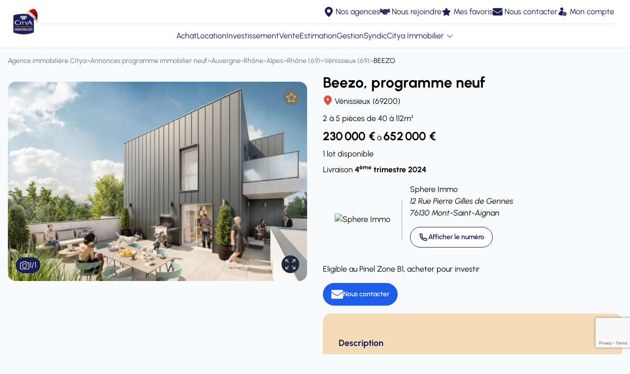

--- FILE ---
content_type: text/html; charset=UTF-8
request_url: https://www.citya.com/annonces/programme-neuf/beezo-100498
body_size: 20331
content:
<!DOCTYPE html>
<html lang="fr">
<head >
    <title>Programme immobilier neuf BEEZO Vénissieux (69200) | Citya Immobilier</title>
    <meta name="viewport" content="width=device-width, initial-scale=1.0, shrink-to-fit=no">
    <meta name="mobile-web-app-capable" content="yes">
    <meta name="theme-color" content="#ffffff">
                <meta name="charset" content="UTF-8" />
<meta name="description" content="Programme immobilier neuf &agrave; V&eacute;nissieux (69200) - Pinel Zone B1 - BEEZO (2 &agrave; 5 pi&egrave;ces, 40 &agrave; 112 m&sup2;) - 230 000 &agrave; 652 000 &euro;" />
<meta name="robots" content="index, follow" />

    
    <link rel="canonical" href="https://www.citya.com/annonces/programme-neuf/beezo-100498"/>

                                                    <script type="text/javascript">
    (function () {
        (function (e) {
            var r = document.createElement("link");
            r.rel = "preconnect";
            r.as = "script";

            var t = document.createElement("link");
            t.rel = "dns-prefetch";
            t.as = "script";

            var n = document.createElement("script");
            n.id = "spcloader";
            n.type = "text/javascript";
            n.async = true;
            n.charset = "utf-8";

            var o = "https://sdk.privacy-center.org/" + e + "/loader.js?target=" + document.location.hostname;

            if (window.didomiConfig && window.didomiConfig.user) {
                var i = window.didomiConfig.user;
                var a = i.country;
                var c = i.region;
                if (a) {
                    o += "&country=" + a;
                    if (c) {
                        o += "&region=" + c;
                    }
                }
            }

            r.href = "https://sdk.privacy-center.org/";
            t.href = "https://sdk.privacy-center.org/";
            n.src = o;

            var d = document.getElementsByTagName("script")[0];
            d.parentNode.insertBefore(r, d);
            d.parentNode.insertBefore(t, d);
            d.parentNode.insertBefore(n, d);
        })("f5f8117d-73aa-439d-a1c3-682e2f7bb3db");
    })();
</script>
                        <link rel="dns-prefetch" href="https://www.googletagmanager.com">
            <script>
                (function (w, d, s, l, i) {
                    w[l] = w[l] || [];
                    w[l].push({
                        'gtm.start':
                            new Date().getTime(), event: 'gtm.js'
                    });
                    var f = d.getElementsByTagName(s)[0],
                        j = d.createElement(s), dl = l != 'dataLayer' ? '&l=' + l : '';
                    j.async = true;
                    j.src =
                        'https://www.googletagmanager.com/gtm.js?id=' + i + dl;
                    f.parentNode.insertBefore(j, f);
                })(window, document, 'script', 'dataLayer', 'GTM-KSWZXSR');
            </script>
                <link rel="icon" href="/favicon-128x128.png">
    <link rel="preload" as="font" href="/assets/fonts/urbanist/Urbanist-VariableFont_wght-AXRpqH1.ttf" crossorigin>
    <link rel="preload" as="font" href="/assets/fonts/urbanist/Urbanist-Italic-VariableFont_wght-Jdyn4yF.ttf" crossorigin>
    <link rel="shortcut icon" type="image/png" href="/favicon-128x128.png">
    <link rel="apple-touch-icon" href="/favicon-128x128.png">
    <link rel="apple-touch-icon-precomposed" sizes="128x128" href="/favicon-128x128.png">
            
<link rel="stylesheet" href="/assets/styles/app-xPvKXrK.css">
<link rel="stylesheet" href="/assets/vendor/swiper/swiper-bundle.min-zw5cZix.css">
<link rel="stylesheet" href="/assets/styles/components/change-swiper-qQnpYRF.css">
<script type="importmap">
{
    "imports": {
        "app": "/assets/app-Bm3PaZ8.js",
        "/assets/styles/app.css": "data:application/javascript,",
        "/assets/typescript/templates/components/accordion.js": "/assets/typescript/templates/components/accordion-2NHCE38.js",
        "/assets/typescript/templates/components/button-as-link.js": "/assets/typescript/templates/components/button-as-link-D6nJsAF.js",
        "/assets/typescript/templates/components/rotate-chevron-svg-details.js": "/assets/typescript/templates/components/rotate-chevron-svg-details-ZtLcEXa.js",
        "/assets/typescript/templates/components/scroll-on-top.js": "/assets/typescript/templates/components/scroll-on-top-THpWmx4.js",
        "/assets/typescript/templates/components/navbar-menu.js": "/assets/typescript/templates/components/navbar-menu-CRjPVGu.js",
        "/assets/typescript/templates/components/read-more.js": "/assets/typescript/templates/components/read-more-QJOl_-d.js",
        "/assets/typescript/templates/components/show-details.js": "/assets/typescript/templates/components/show-details-zoxkKyT.js",
        "/assets/typescript/templates/components/share-modal.js": "/assets/typescript/templates/components/share-modal-R0Jr0O3.js",
        "/assets/typescript/templates/components/gen-modal.js": "/assets/typescript/templates/components/gen-modal-qk40Qls.js",
        "/assets/typescript/templates/components/link-extend-interactif.js": "/assets/typescript/templates/components/link-extend-interactif-2DwDXpi.js",
        "crisp-sdk-web": "/assets/vendor/crisp-sdk-web/crisp-sdk-web.index-9GfbW7M.js",
        "/assets/typescript/common.js": "/assets/typescript/common-LH4uNYu.js",
        "/assets/typescript/services/gtm/layout_GTM.js": "/assets/typescript/services/gtm/layout_GTM-QFaEYqc.js",
        "/assets/typescript/services/gtm/common_GTM.js": "/assets/typescript/services/gtm/common_GTM-O4eCx25.js",
        "programme": "/assets/typescript/templates/pages/programme-wq20aNy.js",
        "swiper/modules": "/assets/vendor/swiper/modules-nqpBad_.js",
        "/assets/typescript/templates/components/carousel.js": "/assets/typescript/templates/components/carousel-9Yf4mVp.js",
        "/assets/typescript/templates/components/carousel-fullscreen.js": "/assets/typescript/templates/components/carousel-fullscreen-XeDshXv.js",
        "/assets/typescript/templates/components/forms/display-consent.js": "/assets/typescript/templates/components/forms/display-consent-ooQtahj.js",
        "/assets/typescript/templates/components/favorite.js": "/assets/typescript/templates/components/favorite-uJc5iOV.js",
        "swiper": "/assets/vendor/swiper/swiper.index-8Nt5js9.js",
        "swiper/swiper-bundle.min.css": "data:application/javascript,",
        "/assets/styles/components/change-swiper.css": "data:application/javascript,",
        "homepage": "/assets/typescript/templates/pages/accueil-03WVnE7.js",
        "/assets/styles/components/home-search-form.css": "data:application/javascript,document.head.appendChild%28Object.assign%28document.createElement%28%22link%22%29%2C%7Brel%3A%22stylesheet%22%2Chref%3A%22%2Fassets%2Fstyles%2Fcomponents%2Fhome-search-form-KLRexOx.css%22%7D%29%29",
        "/assets/typescript/templates/components/forms/estimation.js": "/assets/typescript/templates/components/forms/estimation-43jKXsV.js",
        "/assets/typescript/services/ApiService.js": "/assets/typescript/services/ApiService-wjpUVls.js",
        "/assets/typescript/services/gtm/search_property_GTM.js": "/assets/typescript/services/gtm/search_property_GTM-bpEpIFU.js",
        "/assets/typescript/services/searchFormService.js": "/assets/typescript/services/searchFormService-EQ6B_hD.js",
        "/assets/typescript/templates/components/forms/searchForm.js": "/assets/typescript/templates/components/forms/searchForm-ej3y4kZ.js",
        "/assets/typescript/templates/components/review.js": "/assets/typescript/templates/components/review-CKVBgOR.js",
        "/assets/typescript/templates/components/snowflakes.js": "/assets/typescript/templates/components/snowflakes-yNQ8sQZ.js",
        "search_property": "/assets/typescript/templates/pages/search_property-rllJS42.js",
        "/assets/typescript/services/map/index.js": "/assets/typescript/services/map/index-CqnlTW2.js",
        "/assets/styles/components/map.css": "data:application/javascript,document.head.appendChild%28Object.assign%28document.createElement%28%22link%22%29%2C%7Brel%3A%22stylesheet%22%2Chref%3A%22%2Fassets%2Fstyles%2Fcomponents%2Fmap-qJqfe8E.css%22%7D%29%29",
        "/assets/typescript/services/map/cluster.js": "/assets/typescript/services/map/cluster-WutJqga.js",
        "/assets/typescript/services/map/infowindows.js": "/assets/typescript/services/map/infowindows-4erR4dZ.js",
        "/assets/typescript/services/map/markers.js": "/assets/typescript/services/map/markers-JIn7ay2.js",
        "/assets/typescript/services/map/utils.js": "/assets/typescript/services/map/utils-Hfr2PVf.js",
        "/assets/typescript/templates/components/forms/alertForm.js": "/assets/typescript/templates/components/forms/alertForm-TccLJ0V.js",
        "/assets/typescript/utils/spinner.js": "/assets/typescript/utils/spinner-p7j7Sjw.js",
        "property": "/assets/typescript/templates/pages/property-oblV8bC.js",
        "/assets/typescript/templates/components/visite-virtuelle.js": "/assets/typescript/templates/components/visite-virtuelle-DzjhsYM.js",
        "agency": "/assets/typescript/templates/pages/agence-kuy5vIr.js",
        "estimation": "/assets/typescript/templates/pages/estimation-1oeWGey.js",
        "list_agencies": "/assets/typescript/templates/pages/list_agencies-SwRlgU_.js",
        "/assets/typescript/templates/components/forms/single-city-search.js": "/assets/typescript/templates/components/forms/single-city-search-ZaHzuy3.js",
        "metiers": "/assets/typescript/templates/pages/metiers-pyKFKyc.js",
        "my_citya": "/assets/typescript/templates/pages/my_citya-olqPv-G.js",
        "actualites": "/assets/typescript/templates/pages/actualites-Myomkka.js",
        "reviews": "/assets/typescript/templates/pages/reviews-b1eMew1.js",
        "swiper/swiper.min.css": "data:application/javascript,document.head.appendChild%28Object.assign%28document.createElement%28%22link%22%29%2C%7Brel%3A%22stylesheet%22%2Chref%3A%22%2Fassets%2Fvendor%2Fswiper%2Fswiper.min-UUWKm_S.css%22%7D%29%29",
        "@googlemaps/markerclustererplus": "/assets/vendor/@googlemaps/markerclustererplus/markerclustererplus.index-YeDkkce.js"
    }
}
</script><script>
if (!HTMLScriptElement.supports || !HTMLScriptElement.supports('importmap')) (function () {
    const script = document.createElement('script');
    script.src = 'https://ga.jspm.io/npm:es-module-shims@1.10.0/dist/es-module-shims.js';
    script.setAttribute('crossorigin', 'anonymous');
    script.setAttribute('integrity', 'sha384-ie1x72Xck445i0j4SlNJ5W5iGeL3Dpa0zD48MZopgWsjNB/lt60SuG1iduZGNnJn');
    document.head.appendChild(script);
})();
</script>
<link rel="modulepreload" href="/assets/app-Bm3PaZ8.js">
<link rel="modulepreload" href="/assets/typescript/templates/components/accordion-2NHCE38.js">
<link rel="modulepreload" href="/assets/typescript/templates/components/button-as-link-D6nJsAF.js">
<link rel="modulepreload" href="/assets/typescript/templates/components/rotate-chevron-svg-details-ZtLcEXa.js">
<link rel="modulepreload" href="/assets/typescript/templates/components/scroll-on-top-THpWmx4.js">
<link rel="modulepreload" href="/assets/typescript/templates/components/navbar-menu-CRjPVGu.js">
<link rel="modulepreload" href="/assets/typescript/templates/components/read-more-QJOl_-d.js">
<link rel="modulepreload" href="/assets/typescript/templates/components/show-details-zoxkKyT.js">
<link rel="modulepreload" href="/assets/typescript/templates/components/share-modal-R0Jr0O3.js">
<link rel="modulepreload" href="/assets/typescript/templates/components/gen-modal-qk40Qls.js">
<link rel="modulepreload" href="/assets/typescript/templates/components/link-extend-interactif-2DwDXpi.js">
<link rel="modulepreload" href="/assets/vendor/crisp-sdk-web/crisp-sdk-web.index-9GfbW7M.js">
<link rel="modulepreload" href="/assets/typescript/common-LH4uNYu.js">
<link rel="modulepreload" href="/assets/typescript/services/gtm/layout_GTM-QFaEYqc.js">
<link rel="modulepreload" href="/assets/typescript/services/gtm/common_GTM-O4eCx25.js">
<link rel="modulepreload" href="/assets/typescript/templates/pages/programme-wq20aNy.js">
<link rel="modulepreload" href="/assets/vendor/swiper/modules-nqpBad_.js">
<link rel="modulepreload" href="/assets/typescript/templates/components/carousel-9Yf4mVp.js">
<link rel="modulepreload" href="/assets/typescript/templates/components/carousel-fullscreen-XeDshXv.js">
<link rel="modulepreload" href="/assets/typescript/templates/components/forms/display-consent-ooQtahj.js">
<link rel="modulepreload" href="/assets/typescript/templates/components/favorite-uJc5iOV.js">
<link rel="modulepreload" href="/assets/vendor/swiper/swiper.index-8Nt5js9.js">
<script type="module">import 'app';import 'programme';</script>
</head>

<body class="bg-gray-50 flex flex-col min-h-screen" data-environment="prod">
    <div
        id="datalayer"
                        data-pageType="programme neuf"
            data-name="programme_neuf"
            data-environment="prod"
        
    data-metier="programme_neuf"
    data-eventlabel="beezo"
    >
    </div>
            <noscript>
    <iframe
            sandbox=”allow-same-origin”
            loading="lazy"
            src="https://www.googletagmanager.com/ns.html?id=GTM-KSWZXSR"
            height="0"
            width="0"
            class="hidden"
    ></iframe>
</noscript>

        <noscript>
        <p>
            Il est nécessaire d'activer Javascript dans les paramètres de votre navigateur pour profiter pleinement du
            site.<br>
            Une fois l'activation effectuée, veuillez recharger cette page.
        </p>
    </noscript>


<div class="sticky top-0 z-50 w-full bg-white border-b border-neutral-200">
         
 
 
<nav class="w-full relative max-w-[1920px] mx-auto lg:px-4">
    <div id="menuContent" class="flex flex-col lg:h-auto overflow-hidden lg:overflow-visible transition-[max-height,overflow] duration-500 ease-in-out">
        <div id="ligneRouge"
             class="order-1 lg:order-3 h-12 flex-none w-full  overflow-visible flex flex-col relative z-10 transition-all duration-500 justify-center">
            <div class="container mx-auto flex justify-center items-center relative flex-col lg:flex-row p-3">
                <ul id="liensRouges" class="hidden lg:flex flex-col lg:flex-row gap-4 text-space-cadet justify-center">
                                            <li>
                            <a href="/annonces/vente" title="Achat" data-label="Achat"
                               class=" flex items-center space-x-1">
                                <span class="">Achat</span>
                            </a>
                        </li>
                                            <li>
                            <a href="/annonces/location" title="Location" data-label="Location"
                               class=" flex items-center space-x-1">
                                <span class="">Location</span>
                            </a>
                        </li>
                                            <li>
                            <a href="/annonces/neuf" title="Investissement" data-label="Investissement"
                               class=" flex items-center space-x-1">
                                <span class="">Investissement</span>
                            </a>
                        </li>
                                            <li>
                            <a href="/vente-immobiliere" title="Vente" data-label="Vente"
                               class=" flex items-center space-x-1">
                                <span class="">Vente</span>
                            </a>
                        </li>
                                            <li>
                            <a href="/estimation-immobiliere" title="Estimation" data-label="Estimation"
                               class=" flex items-center space-x-1">
                                <span class="">Estimation</span>
                            </a>
                        </li>
                                            <li>
                            <a href="/gestion-locative" title="Gestion" data-label="Gestion"
                               class=" flex items-center space-x-1">
                                <span class="">Gestion</span>
                            </a>
                        </li>
                                            <li>
                            <a href="/syndic-copropriete" title="Syndic" data-label="Syndic"
                               class=" flex items-center space-x-1">
                                <span class="">Syndic</span>
                            </a>
                        </li>
                                        <li class="relative">
                        <details id="group-citya-details" class="group flex flex-col relative">
                            <summary class="flex items-center justify-start cursor-pointer">
                                Citya Immobilier
                                <img src="/assets/media/svg/icons/chevron-down-arrow-ZR6vzM4.svg" class="size-4 ml-1 transform transition-transform duration-300 group-open:rotate-180"
                                     alt="chevron-down-arrow">
                            </summary>
                            <ul class="grid grid-cols-1 gap-2 mt-2 text-space-cadet pl-4 group-open:grid
                                    lg:absolute lg:-translate-x-1/2 lg:top-full lg:mt-3
                                    lg:bg-white lg:shadow-lg lg:rounded-b-md lg:p-4 lg:w-auto lg:min-w-[16rem] lg:z-auto group-open:lg:z-20">
                                                                    <li>
                                        <a href="/citya-immobilier" title="Qui sommes-nous ?" data-label="Qui sommes-nous ?"
                                           class="hover:underline block">
                                            Qui sommes-nous ?
                                        </a>
                                    </li>
                                                                    <li>
                                        <a href="/pins-or" title="Les pin&#039;s d&#039;or" data-label="Les pin&#039;s d&#039;or"
                                           class="hover:underline block">
                                            Les pin&#039;s d&#039;or
                                        </a>
                                    </li>
                                                                    <li>
                                        <a href="/citya-qualite" title="Citya Qualité" data-label="Citya Qualité"
                                           class="hover:underline block">
                                            Citya Qualité
                                        </a>
                                    </li>
                                                                    <li>
                                        <a href="/conciergerie" title="Votre conciergerie" data-label="Votre conciergerie"
                                           class="hover:underline block">
                                            Votre conciergerie
                                        </a>
                                    </li>
                                                                    <li>
                                        <a href="/actualites" title="Actualités" data-label="Actualités"
                                           class="hover:underline block">
                                            Actualités
                                        </a>
                                    </li>
                                                                    <li>
                                        <a href="/citya-immobilier/organigramme" title="Organigramme" data-label="Organigramme"
                                           class="hover:underline block">
                                            Organigramme
                                        </a>
                                    </li>
                                                                    <li>
                                        <a href="/palmares-relation-client" title="Palmarès relation client" data-label="Palmarès relation client"
                                           class="hover:underline block">
                                            Palmarès relation client
                                        </a>
                                    </li>
                                                                    <li>
                                        <a href="/media-arche/documents/citya/presentation-citya.pdf" title="Télécharger notre présentation" data-label="Télécharger notre présentation"
                                           class="hover:underline block">
                                            Télécharger notre présentation
                                        </a>
                                    </li>
                                                                    <li>
                                        <a href="/citya-immobilier/international" title="International" data-label="International"
                                           class="hover:underline block">
                                            International
                                        </a>
                                    </li>
                                                                    <li>
                                        <a href="/immobilier/nos-guides" title="Guides immobiliers" data-label="Guides immobiliers"
                                           class="hover:underline block">
                                            Guides immobiliers
                                        </a>
                                    </li>
                                                                    <li>
                                        <a href="/avis-client" title="Avis de nos clients" data-label="Avis de nos clients"
                                           class="hover:underline block">
                                            Avis de nos clients
                                        </a>
                                    </li>
                                                            </ul>
                        </details>
                    </li>
                </ul>

                <!-- Burger Button (toujours à droite) -->
                <button id="burgerButton"
                        class="flex flex-col items-center justify-center space-y-1 absolute right-4 top-1/2 transform -translate-y-1/2 lg:hidden"
                        aria-label="Ouvrir le menu"
                >
                    <img src="/assets/media/svg/icons/burger-f6A_Hd0.svg" class="size-5"
                         alt="burger-menu">
                </button>

                <button id="closeButton" class="hidden absolute top-4 right-4 text-white text-3xl" aria-label="Fermer le menu">
                    <img src="/assets/media/svg/icons/cross-close-6wGdsnf.svg" class="size-5 transform transition-transform duration-300"
                         alt="close-menu">
                </button>
            </div>
        </div>
        <div id="separator" class="order-2 border-t border-neutral-200 mx-4 transition-all duration-300"></div>
        <div id="ligneVerte"
             class="order-3 lg:order-1 h-12 w-full flex-none flex flex-col relative z-20 transition-all duration-500 ease-in-out justify-center transform
                        translate-y-0 opacity-100
                        lg:translate-y-0 lg:opacity-100">
            <div id="ligneVerteContent" class="flex flex-col justify-center">
                <div
                    id="liensVerts"
                    class="flex justify-end items-center gap-4 bg-transparent mr-4 ml-auto"
                >
                                            <a
                            href="/agences-immobilieres/"
                            title="Trouvez votre agence Citya Immobilier"
                            class="text-space-cadet flex items-center space-x-1 text-2xl"
                                                                                    data-label="Nos agences"
                        >
                            <img
                                src="/assets/media/svg/icons/marker-SuC4TEa.svg"
                                data-icon-default="/assets/media/svg/icons/marker-SuC4TEa.svg"
                                data-icon-white="/assets/media/svg/icons/marker-white-0eHSUpA.svg"
                                class="size-5 icon-color-toggle"
                                alt="marker-icon"
                            />
                            <span class="hidden lg:inline text-base label-vert">Nos agences</span>
                        </a>
                                            <a
                            href="https://www.arche.fr/"
                            title="Carrière et Recrutement"
                            class="text-space-cadet flex items-center space-x-1 text-2xl"
                            target="_blank"                            rel="nofollow noopener noreferrer"                            data-label="Nous rejoindre"
                        >
                            <img
                                src="/assets/media/svg/icons/collaboration-zyXiEi9.svg"
                                data-icon-default="/assets/media/svg/icons/collaboration-zyXiEi9.svg"
                                data-icon-white="/assets/media/svg/icons/collaboration-white-i84-p7m.svg"
                                class="size-5 icon-color-toggle"
                                alt="collaboration-icon"
                            />
                            <span class="hidden lg:inline text-base label-vert">Nous rejoindre</span>
                        </a>
                                            <a
                            href="/mes-favoris"
                            title="Mes favoris"
                            class="text-space-cadet flex items-center space-x-1 text-2xl"
                                                                                    data-label="Mes favoris"
                        >
                            <img
                                src="/assets/media/svg/icons/star-fpksijH.svg"
                                data-icon-default="/assets/media/svg/icons/star-fpksijH.svg"
                                data-icon-white="/assets/media/svg/icons/star-white-d0WWYFh.svg"
                                class="size-5 icon-color-toggle"
                                alt="star-icon"
                            />
                            <span class="hidden lg:inline text-base label-vert">Mes favoris</span>
                        </a>
                                            <a
                            href="/nous-contacter"
                            title="Nous contacter"
                            class="text-space-cadet flex items-center space-x-1 text-2xl"
                                                                                    data-label="Nous contacter"
                        >
                            <img
                                src="/assets/media/svg/icons/email-rennKHX.svg"
                                data-icon-default="/assets/media/svg/icons/email-rennKHX.svg"
                                data-icon-white="/assets/media/svg/icons/email-white-_lY_JR0.svg"
                                class="size-5 icon-color-toggle"
                                alt="email-icon"
                            />
                            <span class="hidden lg:inline text-base label-vert">Nous contacter</span>
                        </a>
                                            <a
                            href="/mycitya"
                            title="Connexion à votre espace client"
                            class="text-space-cadet flex items-center space-x-1 text-2xl"
                                                                                    data-label="Mon compte"
                        >
                            <img
                                src="/assets/media/svg/icons/client-citya-jtnPE1T.svg"
                                data-icon-default="/assets/media/svg/icons/client-citya-jtnPE1T.svg"
                                data-icon-white="/assets/media/svg/icons/client-citya-white-2N9g8-T.svg"
                                class="size-5 icon-color-toggle"
                                alt="client-citya-icon"
                            />
                            <span class="hidden lg:inline text-base label-vert">Mon compte</span>
                        </a>
                                    </div>


            </div>
        </div>
    </div>

    <div id="logoSvg" class="absolute left-4 top-1/2 transform -translate-y-1/2 z-30">
        <a href="/">
                                                <img src="/assets/media/svg/logos/citya-noel-ZTCQhza.svg" class="size-16"
                         alt="Logo Citya Immobilier">
                                    </a>
    </div>
</nav>
</div>

<div class="flex-1 w-full max-w-[1920px] mx-auto">
        <section class="max-w-7xl mx-auto">
        <section class="fil-ariane">
        <ol id="wo-breadcrumbs" class="breadcrumb" itemscope itemtype="http://schema.org/BreadcrumbList"><li itemprop="itemListElement" itemscope itemtype="http://schema.org/ListItem"><a href="https://www.citya.com/" itemprop="item" aria-label="Agence immobilière Citya"><span itemprop="name">Agence immobilière Citya</span></a><meta itemprop="position" content="1" /><span class='separator'>&gt;</span></li><li itemprop="itemListElement" itemscope itemtype="http://schema.org/ListItem"><a href="https://www.citya.com/annonces/neuf" itemprop="item" aria-label="Annonces programme immobilier neuf"><span itemprop="name">Annonces programme immobilier neuf</span></a><meta itemprop="position" content="2" /><span class='separator'>&gt;</span></li><li itemprop="itemListElement" itemscope itemtype="http://schema.org/ListItem"><a href="https://www.citya.com/annonces/neuf/auvergne-rhone-alpes-84" itemprop="item" aria-label="Auvergne-Rhône-Alpes"><span itemprop="name">Auvergne-Rhône-Alpes</span></a><meta itemprop="position" content="3" /><span class='separator'>&gt;</span></li><li itemprop="itemListElement" itemscope itemtype="http://schema.org/ListItem"><a href="https://www.citya.com/annonces/neuf/rhone-69" itemprop="item" aria-label="Rhône (69)"><span itemprop="name">Rhône (69)</span></a><meta itemprop="position" content="4" /><span class='separator'>&gt;</span></li><li itemprop="itemListElement" itemscope itemtype="http://schema.org/ListItem"><a href="https://www.citya.com/annonces/neuf/venissieux-69200" itemprop="item" aria-label="Vénissieux (69)"><span itemprop="name">Vénissieux (69)</span></a><meta itemprop="position" content="5" /><span class='separator'>&gt;</span></li><li itemprop="itemListElement" itemscope itemtype="http://schema.org/ListItem"><span itemprop="name">BEEZO</span><meta itemprop="position" content="6" /></li></ol>
</section>
        <div class="flex flex-col lg:flex-row">
            <div class="w-full lg:w-1/2">
                
<div id="slider-container" class="p-0 lg:p-4 flex items-start justify-center h-full">
    <div class="swiper swiper-caroussel overflow-hidden relative rounded-none lg:rounded-2xl"
         id="carousel-386">
        <div class="swiper-wrapper">
                        
                                                                            
                                    <div class="swiper-slide relative overflow-hidden">
                        <div class="absolute inset-0 bg-cover bg-center blur-md scale-110"
                             style="background-image: url('/media/images/agences/biens/744/neuf/PERS_37-458.webp');"></div>
                        <img
                            src="/media/images/agences/biens/744/neuf/PERS_37-458.webp"
                            alt="Photo 0 BEEZO Vénissieux"
                            class="relative z-10 h-full bg-neutral-100/10 object-contain w-full aspect-[4/3]"
                            fetchpriority="high"                        />
                    </div>
                            
                                </div>

        <p class="absolute bottom-4 left-4 bg-space-cadet rounded-full text-white px-2 py-1 rounded text-base z-40 inline-flex justify-center items-center gap-2"
           id="counter-386">
            <svg class="size-5" fill="#ffffff" xmlns="http://www.w3.org/2000/svg" id="fi_2956744" data-name="Layer 3" width="512" height="512"
     viewBox="0 0 32 32">
    <path
        d="M27.348,7H23.054l-.5-1.5A3.645,3.645,0,0,0,19.089,3H12.911A3.646,3.646,0,0,0,9.447,5.5L8.946,7H4.652A3.656,3.656,0,0,0,1,10.652v14.7A3.656,3.656,0,0,0,4.652,29h22.7A3.656,3.656,0,0,0,31,25.348v-14.7A3.656,3.656,0,0,0,27.348,7ZM29,25.348A1.654,1.654,0,0,1,27.348,27H4.652A1.654,1.654,0,0,1,3,25.348v-14.7A1.654,1.654,0,0,1,4.652,9H9.667a1,1,0,0,0,.948-.684l.729-2.187A1.65,1.65,0,0,1,12.911,5h6.178a1.649,1.649,0,0,1,1.567,1.13l.729,2.186A1,1,0,0,0,22.333,9h5.015A1.654,1.654,0,0,1,29,10.652Z"></path>
    <path
        d="M16,10a7.5,7.5,0,1,0,7.5,7.5A7.508,7.508,0,0,0,16,10Zm0,13a5.5,5.5,0,1,1,5.5-5.5A5.506,5.506,0,0,1,16,23Z"></path>
    <circle cx="26" cy="12" r="1"></circle>
</svg>
            <span class="current-image">1</span>/<span class="total-images">1</span>
        </p>

        <button
            type="button"
            aria-label="Afficher en plein écran"
            class="absolute bottom-4 right-4 bg-gray-800 text-white rounded-full p-2 hover:bg-gray-700 focus:outline-none z-40 transition-all duration-300"
            id="fullscreen-toggle-386" data-fullscreen-target="carousel-386">
            <span class="icon-fullscreen block"><svg class="size-5" fill="#ffffff" height="384pt" viewBox="0 0 384 384" width="384pt" xmlns="http://www.w3.org/2000/svg">
    <path
        d="m373.332031 0h-85.332031c-5.890625 0-10.667969 4.777344-10.667969 10.667969s4.777344 10.664062 10.667969 10.664062h59.582031l-88.457031 88.460938c-2.773438 2.675781-3.882812 6.644531-2.910156 10.371093.976562 3.730469 3.890625 6.644532 7.621094 7.621094 3.726562.972656 7.695312-.136718 10.371093-2.910156l88.460938-88.457031v59.582031c0 5.890625 4.773437 10.667969 10.664062 10.667969s10.667969-4.777344 10.667969-10.667969v-85.332031c0-5.890625-4.777344-10.667969-10.667969-10.667969zm0 0"/>
    <path
        d="m109.792969 259.125-88.460938 88.457031v-59.582031c0-5.890625-4.773437-10.667969-10.664062-10.667969s-10.667969 4.777344-10.667969 10.667969v85.332031c0 5.890625 4.777344 10.667969 10.667969 10.667969h85.332031c5.890625 0 10.667969-4.777344 10.667969-10.667969s-4.777344-10.664062-10.667969-10.664062h-59.582031l88.457031-88.460938c4.042969-4.183593 3.984375-10.835937-.128906-14.953125-4.117188-4.113281-10.769532-4.171875-14.953125-.128906zm0 0"/>
    <path
        d="m373.332031 277.332031c-5.890625 0-10.664062 4.777344-10.664062 10.667969v59.582031l-88.460938-88.457031c-4.183593-4.042969-10.835937-3.984375-14.953125.128906-4.113281 4.117188-4.171875 10.769532-.128906 14.953125l88.457031 88.460938h-59.582031c-5.890625 0-10.667969 4.773437-10.667969 10.664062s4.777344 10.667969 10.667969 10.667969h85.332031c5.890625 0 10.667969-4.777344 10.667969-10.667969v-85.332031c0-5.890625-4.777344-10.667969-10.667969-10.667969zm0 0"/>
    <path
        d="m36.417969 21.332031h59.582031c5.890625 0 10.667969-4.773437 10.667969-10.664062s-4.777344-10.667969-10.667969-10.667969h-85.332031c-5.890625 0-10.667969 4.777344-10.667969 10.667969v85.332031c0 5.890625 4.777344 10.667969 10.667969 10.667969s10.664062-4.777344 10.664062-10.667969v-59.582031l88.460938 88.457031c4.183593 4.042969 10.835937 3.984375 14.953125-.128906 4.113281-4.117188 4.171875-10.769532.128906-14.953125zm0 0"/>
</svg>
</span>
            <span class="icon-minimize hidden"><svg class="size-5" fill="#ffffff" height="384.26215pt" viewBox="0 0 384.26215 384.26215" width="384.26215pt" xmlns="http://www.w3.org/2000/svg">
    <path
        d="m266.796875 128.132812h85.335937c5.890626 0 10.664063-4.777343 10.664063-10.667968s-4.773437-10.667969-10.664063-10.667969h-59.585937l88.457031-88.457031c2.773438-2.679688 3.886719-6.644532 2.910156-10.375-.976562-3.730469-3.886718-6.640625-7.617187-7.617188-3.730469-.976562-7.695313.136719-10.375 2.910156l-88.457031 88.457032v-59.582032c0-5.894531-4.777344-10.667968-10.667969-10.667968s-10.664063 4.773437-10.664063 10.667968v85.332032c0 5.890625 4.773438 10.667968 10.664063 10.667968zm0 0"/>
    <path
        d="m117.464844 256.132812h-85.332032c-5.894531 0-10.667968 4.773438-10.667968 10.664063s4.773437 10.667969 10.667968 10.667969h59.582032l-88.457032 88.457031c-2.773437 2.679687-3.886718 6.644531-2.910156 10.375.976563 3.730469 3.886719 6.640625 7.617188 7.617187 3.730468.976563 7.695312-.136718 10.375-2.910156l88.457031-88.457031v59.585937c0 5.890626 4.777344 10.664063 10.667969 10.664063s10.667968-4.773437 10.667968-10.664063v-85.335937c0-5.890625-4.777343-10.664063-10.667968-10.664063zm0 0"/>
    <path
        d="m292.546875 277.464844h59.585937c5.890626 0 10.664063-4.777344 10.664063-10.667969s-4.773437-10.664063-10.664063-10.664063h-85.335937c-5.890625 0-10.664063 4.773438-10.664063 10.664063v85.335937c0 5.890626 4.773438 10.664063 10.664063 10.664063s10.667969-4.773437 10.667969-10.664063v-59.585937l88.457031 88.457031c4.1875 4.042969 10.839844 3.988282 14.953125-.128906 4.117188-4.113281 4.171875-10.765625.128906-14.953125zm0 0"/>
    <path
        d="m117.464844 21.464844c-5.890625 0-10.667969 4.773437-10.667969 10.667968v59.582032l-88.457031-88.457032c-4.1875-4.042968-10.839844-3.984374-14.953125.128907s-4.171875 10.765625-.128907 14.953125l88.457032 88.457031h-59.582032c-5.894531 0-10.667968 4.777344-10.667968 10.667969s4.773437 10.667968 10.667968 10.667968h85.332032c5.890625 0 10.667968-4.777343 10.667968-10.667968v-85.332032c0-5.894531-4.777343-10.667968-10.667968-10.667968zm0 0"/>
</svg>
</span>
        </button>

        <div class="absolute top-4 right-4 z-40 flex flex-row justify-center items-center gap-2">
                            <div
        id="star-icon-386"
        class="flex items-center justify-center w-8 h-8 rounded-full cursor-pointer z-20 bg-neutral-500 p-1"
        data-program-id="386"
    >
        
        <svg class="size-5" height="511pt" fill="#fad828" viewBox="0 -10 511.98645 511" width="511pt" xmlns="http://www.w3.org/2000/svg">
    <path
        d="m499.574219 188.503906c-3.199219-9.921875-11.988281-16.9375-22.398438-17.898437l-141.355469-12.84375-55.894531-130.835938c-4.117187-9.578125-13.503906-15.765625-23.933593-15.765625-10.433594 0-19.820313 6.207032-23.9375 15.808594l-55.890626 130.816406-141.378906 12.839844c-10.386718.941406-19.175781 7.957031-22.378906 17.878906-3.21875 9.921875-.234375 20.777344 7.617188 27.648438l106.859374 93.695312-31.511718 138.773438c-2.300782 10.199218 1.664062 20.734375 10.136718 26.878906 4.519532 3.328125 9.875 4.992188 15.230469 4.992188 4.628907 0 9.238281-1.234376 13.355469-3.710938l121.898438-72.894531 121.875 72.875c8.917968 5.351562 20.160156 4.882812 28.609374-1.238281 8.46875-6.144532 12.4375-16.683594 10.132813-26.882813l-31.507813-138.769531 106.859376-93.699219c7.847656-6.867187 10.835937-17.726563 7.613281-27.667969zm0 0"
    ></path>
    <path
        d="m114.617188 491.136719c-5.632813 0-11.203126-1.746094-15.957032-5.183594-8.855468-6.398437-12.992187-17.429687-10.582031-28.09375l32.9375-145.066406-111.703125-97.964844c-8.210938-7.1875-11.347656-18.515625-7.976562-28.90625 3.371093-10.367187 12.542968-17.726563 23.402343-18.730469l147.820313-13.417968 58.410156-136.746094c4.308594-10.046875 14.121094-16.535156 25.023438-16.535156 10.902343 0 20.714843 6.488281 25.023437 16.511718l58.410156 136.769532 147.796875 13.417968c10.882813.980469 20.054688 8.34375 23.425782 18.710938 3.371093 10.386718.253906 21.738281-7.980469 28.90625l-111.679688 97.941406 32.9375 145.066406c2.414063 10.667969-1.726562 21.695313-10.578125 28.09375-8.8125 6.378906-20.566406 6.914063-29.890625 1.324219l-127.464843-76.160156-127.445313 76.203125c-4.308594 2.582031-9.109375 3.859375-13.929687 3.859375zm141.375-112.871094c4.84375 0 9.640624 1.300781 13.953124 3.859375l120.277344 71.9375-31.085937-136.941406c-2.21875-9.769532 1.089843-19.925782 8.621093-26.515625l105.472657-92.523438-139.542969-12.671875c-10.003906-.894531-18.667969-7.1875-22.59375-16.46875l-55.101562-129.046875-55.148438 129.066407c-3.902344 9.238281-12.5625 15.53125-22.589844 16.429687l-139.519531 12.671875 105.46875 92.519531c7.554687 6.59375 10.839844 16.769531 8.621094 26.539063l-31.082031 136.941406 120.277343-71.9375c4.328125-2.558594 9.128907-3.859375 13.972657-3.859375zm-84.585938-221.824219v.019532zm169.152344-.066406v.023438s0 0 0-.023438zm0 0"></path>
</svg>
    </div>
            <button
                class="hidden close-fullscreen flex items-center justify-center w-8 h-8 rounded-full cursor-pointer z-40 bg-neutral-500 p-2"
                id="close-fullscreen-386"
                aria-label="quitter le plein écran">
                <svg class="size-5" fill="#ffffff" id="fi_2976286" enable-background="new 0 0 320.591 320.591" height="512" viewBox="0 0 320.591 320.591" width="512"
     xmlns="http://www.w3.org/2000/svg">
    <g>
        <g id="close_1_">
            <path
                d="m30.391 318.583c-7.86.457-15.59-2.156-21.56-7.288-11.774-11.844-11.774-30.973 0-42.817l257.812-257.813c12.246-11.459 31.462-10.822 42.921 1.424 10.362 11.074 10.966 28.095 1.414 39.875l-259.331 259.331c-5.893 5.058-13.499 7.666-21.256 7.288z"></path>
            <path
                d="m287.9 318.583c-7.966-.034-15.601-3.196-21.257-8.806l-257.813-257.814c-10.908-12.738-9.425-31.908 3.313-42.817 11.369-9.736 28.136-9.736 39.504 0l259.331 257.813c12.243 11.462 12.876 30.679 1.414 42.922-.456.487-.927.958-1.414 1.414-6.35 5.522-14.707 8.161-23.078 7.288z"></path>
        </g>
    </g>
</svg>
            </button>
        </div>

                
        <div class="swiper-button-next" id="next-carousel-386"></div>
        <div class="swiper-button-prev" id="prev-carousel-386"></div>
        <div class="swiper-pagination"></div>
    </div>
</div>
            </div>

            <div class="w-full lg:w-1/2">
                <section class="p-4 lg:py-0 space-y-2">
    <h1>
        <span class="heading-2 block">Beezo, programme neuf</span>
        <span class="ville inline-flex mt-2">
            <svg class="size-5" fill="#e24e45" viewBox="0 0 16 20" xmlns="http://www.w3.org/2000/svg">
  <path d="M8 10C6.9 10 6 9.1 6 8C6 6.9 6.9 6 8 6C9.1 6 10 6.9 10 8C10 9.1 9.1 10 8 10ZM8 0C3.8 0 0 3.22 0 8.2C0 11.52 2.67 15.45 8 20C13.33 15.45 16 11.52 16 8.2C16 3.22 12.2 0 8 0Z" />
</svg>            &nbsp;Vénissieux (69200)
        </span>
    </h1>
    <p>
                                                2 à 5 pièces
                 de
                                                            40 à 112m²
                                    </p>

        <p class="prix">
                            <strong class="font-bold text-2xl">230 000 €</strong> à <strong class="font-bold text-2xl">652 000 €</strong>
                    </p>

        <p class="lots-disponible">1 lot disponible</p>
        <p class="livraison">
            Livraison <strong>4<sup>ème</sup> trimestre 2024</strong>
        </p>
        <p>
            
        </p>

</section>

                <div class="hidden lg:block">
                    <div class="bg-neutral-200 lg:bg-transparent px-4 my-4 pb-4 lg:pb-0 ">
    <div class="flex lg:hidden">
        <h2 class="text-lg font-bold text-space-cadet py-4 ">
            Agence référente
        </h2>
    </div>
    <div class="information-agence flex flex-row">
        <div class="w-1/3 max-w-40 flex items-center justify-center px-4">
            <img src="https://media.sas-arche.com/entities_logos_png/744/100/100"
                 alt="Sphere Immo"/>
        </div>
        <div class="w-[1px] h-20 bg-gray-400 self-center"></div>
        <div class="infos w-2/3 px-4">
            <p>Sphere Immo</p>
            <address>
                12 Rue Pierre Gilles de Gennes<br/>
                76130 Mont-Saint-Aignan
            </address>
            <div class="py-4">
                
<a href="tel:+33776094953"
   aria-label="Appeler 07 76 09 45 53"
   class="inline-flex justify-center items-center text-sm font-semibold
          transition duration-300 ease-in-out focus-visible:outline focus-visible:outline-2 focus-visible:outline-offset-2 focus-visible:outline-indigo-600
          bg-white text-space-cadet border border-space-cadet
          hover:bg-white hover:text-space-cadet
          rounded-full px-4 py-2.5 gap-x-2          telephone call-tel active                      reveal-phone
          "
            data-phone="+33776094953"
        data-label="07 76 09 45 53"
        >
                <span>
            <svg class="size-5" fill="currentColor" viewBox="0 0 24 24" xmlns="http://www.w3.org/2000/svg">
    <path d="M8.74214 8.68189C7.66901 9.59373 7.27576 11.2567 8.20237 12.5908C9.06948 13.8392 10.1618 14.9313 11.4099 15.798C12.7441 16.7244 14.407 16.3311 15.3187 15.2579L15.3289 15.2626C16.4934 15.8021 17.7304 16.1718 19 16.3603V19L18.9989 19L18.9961 19C11.0215 19.0113 4.99148 12.9111 5.00001 5.00359V5H7.63937L7.63954 5.00117C7.828 6.27065 8.19761 7.50654 8.73714 8.67108L8.74214 8.68189ZM18.9989 21H20C20.5523 21 21 20.5523 21 20V15.4977C21 15.0021 20.637 14.5813 20.1468 14.5086L19.2926 14.3818C18.2123 14.2215 17.1605 13.9069 16.1695 13.4478L15.4166 13.0991C14.9804 12.897 14.462 13.034 14.1826 13.4253L13.8418 13.9024C13.5431 14.3206 12.9728 14.4484 12.5506 14.1552C11.4984 13.4245 10.5761 12.5024 9.84502 11.4499C9.55181 11.0277 9.67955 10.4574 10.0978 10.1587L10.5748 9.81807C10.9661 9.53861 11.1031 9.02021 10.901 8.5839L10.5518 7.83033C10.0927 6.8394 9.77823 5.78774 9.61786 4.70749L9.49104 3.85316C9.41827 3.36296 8.99745 3 8.50188 3H4.00001C3.44773 3 3.00001 3.44772 3.00001 4V5.00143C2.99029 14.0079 9.91023 21.0129 18.9989 21Z" />
</svg>
        </span>
    
            <span class="label hidden-phone hidden lg:inline">Afficher le numéro</span>
        <span class="label lg:hidden">07 76 09 45 53</span>
    
        </a>
            </div>
        </div>
    </div>
</div>


                </div>


                <p class="px-4">Eligible au Pinel Zone B1, acheter pour investir</p>

                <div class="w-full flex justify-start items-center p-4 ">
                    <button id=""
        type="button"
        aria-label="Nous contacter"
        class="
            inline-flex justify-center items-center text-sm font-semibold
            transition duration-300 ease-in-out focus-visible:outline focus-visible:outline-2 focus-visible:outline-offset-2 focus-visible:outline-indigo-600 shadow-sm
            bg-blue-crayola text-neutral-50 border border-blue-crayola
            hover:hover:bg-neutral-50 hover:hover:text-blue-crayola
                            rounded-full px-4 py-2.5 gap-x-2
                                    open-modal-contact"
            >
                        <span>
<svg class="size-6" id="Layer_1" enable-background="new 0 0 512 512" height="512" viewBox="0 0 512 512" width="512"
     xmlns="http://www.w3.org/2000/svg">
    <path fill="currentColor" d="m298.789 313.693c-12.738 8.492-27.534 12.981-42.789 12.981-15.254 0-30.05-4.489-42.788-12.981l-209.803-139.873c-1.164-.776-2.298-1.585-3.409-2.417v229.197c0 26.278 21.325 47.133 47.133 47.133h417.733c26.278 0 47.133-21.325 47.133-47.133v-229.198c-1.113.834-2.249 1.645-3.416 2.422z"/>
    <path fill="currentColor" d="m20.05 148.858 209.803 139.874c7.942 5.295 17.044 7.942 26.146 7.942 9.103 0 18.206-2.648 26.148-7.942l209.803-139.874c12.555-8.365 20.05-22.365 20.05-37.475 0-25.981-21.137-47.117-47.117-47.117h-417.766c-25.98.001-47.117 21.137-47.117 47.142 0 15.085 7.496 29.085 20.05 37.45z"/>
</svg>

                </span>
        
            
            <span class="text-left">
        Nous contacter
            </span>
    
    </button>
                </div>
            </div>
        </div>

        <div class="flex flex-col lg:flex-row">
            <div class="w-full lg:w-1/2">
                            </div>

            <div class="w-full lg:w-1/2 px-4">
                                    

<section class="bg-wheat p-4 lg:p-8 lg:rounded-2xl flex flex-col lg:flex-grow h-full text-neutral-900">
            <h2 class="text-lg font-bold py-4 text-space-cadet">Description</h2>

                    <p><p>Le programme BEEZO situé à venissieux se compose de 18 logements du T2 au T5.</p><p>Vendu en VEFA (vente sur plans), cet appartement est idéal pour y habiter, ou alors éligible au dispositif PINEL (vous permettant de récupérer jusqu'à 21% du prix du logement en contrepartie d’un engagement de mise en location pour une durée minimum de 6 ans).</p>
                    <details class="read-more-container">
                <summary class="read-more-toggle flex items-center justify-start cursor-pointer text-neutral-900 hover:text-blue-crayola transition mt-4">
                    <svg class="w-5 h-5 mr-2 transition-transform duration-300" fill="#1c5eeb" id="fi_3303893" enable-background="new 0 0 512 512" height="512" viewBox="0 0 512 512" width="512"
     xmlns="http://www.w3.org/2000/svg">
    <path
        d="m256 .001c-141.158 0-255.999 114.841-255.999 255.999s114.841 255.999 255.999 255.999 255.999-114.84 255.999-255.999-114.841-255.999-255.999-255.999zm0 479.998c-123.513 0-223.999-100.486-223.999-223.999s100.486-223.999 223.999-223.999 223.999 100.485 223.999 223.999c0 123.513-100.486 223.999-223.999 223.999zm142-223.999c0 8.837-7.164 16-16 16h-110v110c0 8.837-7.164 16-16 16s-16-7.163-16-16v-110h-110c-8.836 0-16-7.163-16-16s7.164-16 16-16h110v-110c0-8.837 7.164-16 16-16s16 7.163 16 16v110h110c8.836 0 16 7.164 16 16z"></path>
</svg>
                    Voir plus
                </summary>
                <section class="read-more-content mt-4 text-neutral-900">
                    <p></p><br/><p>La livraison de cette résidence est prévue pour le T4 2024.</p><p>Conception RT 2012, pour une meilleure isolation thermique ainsi qu’une isolation phonique à la pointe.</p><br/><p>Profitez également de tous les avantages du Neuf, parmi lesquels :</p><ul><li>garanties biennales</li><li>garanties décennales</li><li>des économies d’énergie importantes</li><li>des espaces et agencements optimisés</li><li>une sécurité et un confort de vie accrus</li><li>exonération possible de taxe foncière</li><li>frais de notaire réduits</li><li>etc.</li></ul><br/><p>Parlons-en ensemble .</p><p><b>RETROUVEZ TOUS NOS LOGEMENTS NEUFS SUR NOTRE SITE SPHERE-IMMO SANS FRAIS D'AGENCE NI FRAIS DE DOSSIER, À PRIX DIRECT PROMOTEUR.</b></p></p>
                    <button type="button" class="read-less-toggle flex items-center justify-start text-neutral-900 hover:text-blue-crayola transition mt-2">
                        <svg class="w-5 h-5 mr-2 transition-transform duration-300" fill="#1c5eeb" id="fi_2734848" enable-background="new 0 0 512 512" width="512" height="512" viewBox="0 0 512 512" xmlns="http://www.w3.org/2000/svg">
<path d="M256 0C114.842 0 0 114.842 0 256s114.842 256 256 256 256-114.842 256-256S397.158 0 256 0z
           M256 480C132.288 480 32 379.712 32 256S132.288 32 256 32s224 100.288 224 224-100.288 224-224 224z
           M360 248H152c-8.837 0-16 7.163-16 16s7.163 16 16 16h208c8.837 0 16-7.163 16-16s-7.163-16-16-16z"/>
</svg>
                        Voir moins
                    </button>
                </section>
            </details>
            
    </section>
                            </div>
        </div>

        <div class="block lg:hidden">
            <div class="bg-neutral-200 lg:bg-transparent px-4 my-4 pb-4 lg:pb-0 ">
    <div class="flex lg:hidden">
        <h2 class="text-lg font-bold text-space-cadet py-4 ">
            Agence référente
        </h2>
    </div>
    <div class="information-agence flex flex-row">
        <div class="w-1/3 max-w-40 flex items-center justify-center px-4">
            <img src="https://media.sas-arche.com/entities_logos_png/744/100/100"
                 alt="Sphere Immo"/>
        </div>
        <div class="w-[1px] h-20 bg-gray-400 self-center"></div>
        <div class="infos w-2/3 px-4">
            <p>Sphere Immo</p>
            <address>
                12 Rue Pierre Gilles de Gennes<br/>
                76130 Mont-Saint-Aignan
            </address>
            <div class="py-4">
                
<a href="tel:+33776094953"
   aria-label="Appeler 07 76 09 45 53"
   class="inline-flex justify-center items-center text-sm font-semibold
          transition duration-300 ease-in-out focus-visible:outline focus-visible:outline-2 focus-visible:outline-offset-2 focus-visible:outline-indigo-600
          bg-white text-space-cadet border border-space-cadet
          hover:bg-white hover:text-space-cadet
          rounded-full px-4 py-2.5 gap-x-2          telephone call-tel active                      reveal-phone
          "
            data-phone="+33776094953"
        data-label="07 76 09 45 53"
        >
                <span>
            <svg class="size-5" fill="currentColor" viewBox="0 0 24 24" xmlns="http://www.w3.org/2000/svg">
    <path d="M8.74214 8.68189C7.66901 9.59373 7.27576 11.2567 8.20237 12.5908C9.06948 13.8392 10.1618 14.9313 11.4099 15.798C12.7441 16.7244 14.407 16.3311 15.3187 15.2579L15.3289 15.2626C16.4934 15.8021 17.7304 16.1718 19 16.3603V19L18.9989 19L18.9961 19C11.0215 19.0113 4.99148 12.9111 5.00001 5.00359V5H7.63937L7.63954 5.00117C7.828 6.27065 8.19761 7.50654 8.73714 8.67108L8.74214 8.68189ZM18.9989 21H20C20.5523 21 21 20.5523 21 20V15.4977C21 15.0021 20.637 14.5813 20.1468 14.5086L19.2926 14.3818C18.2123 14.2215 17.1605 13.9069 16.1695 13.4478L15.4166 13.0991C14.9804 12.897 14.462 13.034 14.1826 13.4253L13.8418 13.9024C13.5431 14.3206 12.9728 14.4484 12.5506 14.1552C11.4984 13.4245 10.5761 12.5024 9.84502 11.4499C9.55181 11.0277 9.67955 10.4574 10.0978 10.1587L10.5748 9.81807C10.9661 9.53861 11.1031 9.02021 10.901 8.5839L10.5518 7.83033C10.0927 6.8394 9.77823 5.78774 9.61786 4.70749L9.49104 3.85316C9.41827 3.36296 8.99745 3 8.50188 3H4.00001C3.44773 3 3.00001 3.44772 3.00001 4V5.00143C2.99029 14.0079 9.91023 21.0129 18.9989 21Z" />
</svg>
        </span>
    
            <span class="label hidden-phone hidden lg:inline">Afficher le numéro</span>
        <span class="label lg:hidden">07 76 09 45 53</span>
    
        </a>
            </div>
        </div>
    </div>
</div>


        </div>


                    <section class="table-lots p-4">
    <h2 class="text-center text-2xl font-bold text-space-cadet py-4">Disponibilités des lots neufs - Beezo</h2>
    <div class="tables flex flex-col justify-center gap-4">
                    <div class="space-y-2">
            <p class="text-lg font-bold text-space-cadet">Logement T4</p>
            <div class="overflow-x-auto">
                <table class="min-w-full border border-gray-200 rounded-md">
                    <thead class="bg-space-cadet">
                    <tr class="text-center text-neutral-50">
                        <th class="px-4 py-2 border-b">N°</th>
                        <th class="px-4 py-2 border-b">Plan</th>
                        <th class="px-4 py-2 border-b">Surface</th>
                        <th class="px-4 py-2 border-b">Etage</th>
                        <th class="px-4 py-2 border-b">Orientation</th>
                        <th class="px-4 py-2 border-b">Parking</th>
                        <th class="px-4 py-2 border-b">Disponibilité</th>
                        <th class="px-4 py-2 border-b">En savoir plus</th>
                    </tr>
                    </thead>
                    <tbody class="divide-y divide-gray-200">
                                            <tr class="bg-neutral-100 text-center">
                            <td class="px-4 py-2">B441</td>
                            <td class="px-4 py-2">
                                                                    <img class="w-16 h-16 object-cover" src="https://www.sphere-immo.com/mysphere/uploads/plancrop/plan-B441-programme-neuf-beezo-venissieux-pinel.jpg" alt="Plan recadré BEEZO" title="Plan recadré BEEZO"/>
                                                            </td>
                            <td class="px-4 py-2">105m²</td>
                            <td class="px-4 py-2">4</td>
                            <td class="px-4 py-2">-</td>
                            <td class="px-4 py-2">-</td>
                            <td class="px-4 py-2">Libre</td>
                            <td class="px-4 py-2">
                                                                    <a rel="nofollow" href="/annonces/neuf/appartement/venissieux-69200/beezo-100498/17376" class="text-blue-600 hover:text-blue-800 underline">Consulter</a>
                                                            </td>
                        </tr>
                                        </tbody>
                </table>
            </div>
            </div>
            </div>
</section>
            </section>

    <div class="bg-neutral-100 py-4 fixed bottom-0 left-0 right-0 z-40 border-t border-neutral-100 flex  justify-center lg:hidden">
        <button id=""
        type="button"
        aria-label="Nous contacter"
        class="
            inline-flex justify-center items-center text-sm font-semibold
            transition duration-300 ease-in-out focus-visible:outline focus-visible:outline-2 focus-visible:outline-offset-2 focus-visible:outline-indigo-600 shadow-sm
            bg-blue-crayola text-neutral-50 border border-blue-crayola
            hover:hover:bg-blue-500 hover:hover:text-white
                            rounded-full px-4 py-2.5 gap-x-2
                                    open-modal-contact-neuf"
            >
                        <span>
<svg class="size-6" id="Layer_1" enable-background="new 0 0 512 512" height="512" viewBox="0 0 512 512" width="512"
     xmlns="http://www.w3.org/2000/svg">
    <path fill="currentColor" d="m298.789 313.693c-12.738 8.492-27.534 12.981-42.789 12.981-15.254 0-30.05-4.489-42.788-12.981l-209.803-139.873c-1.164-.776-2.298-1.585-3.409-2.417v229.197c0 26.278 21.325 47.133 47.133 47.133h417.733c26.278 0 47.133-21.325 47.133-47.133v-229.198c-1.113.834-2.249 1.645-3.416 2.422z"/>
    <path fill="currentColor" d="m20.05 148.858 209.803 139.874c7.942 5.295 17.044 7.942 26.146 7.942 9.103 0 18.206-2.648 26.148-7.942l209.803-139.874c12.555-8.365 20.05-22.365 20.05-37.475 0-25.981-21.137-47.117-47.117-47.117h-417.766c-25.98.001-47.117 21.137-47.117 47.142 0 15.085 7.496 29.085 20.05 37.45z"/>
</svg>

                </span>
        
            
            <span class="text-left">
        Nous contacter
            </span>
    
    </button>
</div>
    <div id="modal-contact" class="fixed inset-0 z-50 hidden bg-black bg-opacity-50 flex justify-center items-center">
    <div class="bg-white rounded-none lg:rounded-lg shadow-lg w-full max-w-3xl relative flex flex-col max-h-[90vh]">
        <header class="relative p-4 flex flex-row justify-between items-center bg-space-cadet">
            <span class="text-lg font-semibold text-neutral-50">Contacter un conseiller</span>
            <button type="button"
                    class="close-modal absolute top-4 right-4 rounded-full text-white focus:outline-none bg-carmine-pink"
                    aria-label="Fermer le menu">
                <svg class="size-5 transform transition-transform duration-300" version="1.1" id="fi_399274" xmlns="http://www.w3.org/2000/svg" xmlns:xlink="http://www.w3.org/1999/xlink" x="0px"
     y="0px" viewBox="0 0 512 512" style="enable-background:new 0 0 512 512;" xml:space="preserve">
<ellipse fill="#e24e45" cx="256" cy="256" rx="256" ry="255.832"></ellipse>
    <g>
        <rect x="228.021" y="113.143" transform="matrix(0.7071 -0.7071 0.7071 0.7071 -106.0178 256.0051)"
              style="fill:#FFFFFF;" width="55.991" height="285.669"></rect>

        <rect x="113.164" y="227.968" transform="matrix(0.7071 -0.7071 0.7071 0.7071 -106.0134 255.9885)"
              style="fill:#FFFFFF;" width="285.669" height="55.991"></rect>
    </g>
    <g>
    </g>
    <g>
    </g>
    <g>
    </g>
    <g>
    </g>
    <g>
    </g>
    <g>
    </g>
    <g>
    </g>
    <g>
    </g>
    <g>
    </g>
    <g>
    </g>
    <g>
    </g>
    <g>
    </g>
    <g>
    </g>
    <g>
    </g>
    <g>
    </g>
</svg>
            </button>
        </header>

        <div class="p-4 space-y-4 text-gray-700 flex-1 overflow-auto">
            <p>
                Besoin d'un renseignement ? De prendre rendez-vous avec l'un de nos conseillers ?<br/>
                Remplissez ce formulaire et un conseiller prendra contact avec vous le plus rapidement possible !
            </p>
            <p class="py-2 text-xs text-neutral-400">
    <span class="text-sm text-gray-500"><span class="text-lg">*</span> Champs obligatoires</span>
</p>
                        <form name="contact_prospect_neuf" id="contact_prospect_neuf"     method="post"     class="space-y-4"
        class="space-y-6 form-tailwind"
>
            
            <div class="grid grid-cols-1 sm:grid-cols-2 gap-4">
                <div class="lg:mb-4">
            <label class="block text-lg font-semibold mb-2 text-space-cadet required" for="contact_prospect_neuf_nom">Nom</label>
                                                    <input type="text" id="contact_prospect_neuf_nom" name="contact_prospect_neuf[nom]" required="required" class="block w-full rounded-md border px-4 py-2 text-neutral-900 placeholder-gray-400 focus-within:ring-2 focus-within:ring-blue-crayola focus:outline-none border-baby-blue-eyes contact-prospect-placeholder" placeholder="Indiquez votre nom" />
            
            
        </div>
                <div class="lg:mb-4">
            <label class="block text-lg font-semibold mb-2 text-space-cadet required" for="contact_prospect_neuf_prenom">Prénom</label>
                                                    <input type="text" id="contact_prospect_neuf_prenom" name="contact_prospect_neuf[prenom]" required="required" class="block w-full rounded-md border px-4 py-2 text-neutral-900 placeholder-gray-400 focus-within:ring-2 focus-within:ring-blue-crayola focus:outline-none border-baby-blue-eyes contact-prospect-placeholder" placeholder="Indiquez votre prénom" />
            
            
        </div>
            </div>
            <div class="grid grid-cols-1 sm:grid-cols-2 gap-4">
                <div class="lg:mb-4">
            <label class="block text-lg font-semibold mb-2 text-space-cadet required" for="contact_prospect_neuf_email">Adresse e-mail</label>
                                                    <input type="email" id="contact_prospect_neuf_email" name="contact_prospect_neuf[email]" required="required" placeholder="Indiquez votre adresse e-mail" class="block w-full rounded-md border px-4 py-2 text-neutral-900 placeholder-gray-400 focus-within:ring-2 focus-within:ring-blue-crayola focus:outline-none border-baby-blue-eyes email-input" data-form-id="contact_prospect_neuf" />
            
            
        </div>
                <div class="lg:mb-4">
            <label class="block text-lg font-semibold mb-2 text-space-cadet required">Numéro de téléphone</label>
            <div class="flex items-stretch border border-baby-blue-eyes rounded-md overflow-hidden focus-within:ring-2 focus-within:ring-blue-crayola focus:outline-none w-full">
                                                    <select id="contact_prospect_neuf_telephone_country" name="contact_prospect_neuf[telephone][country]" class="block w-full rounded-md border px-4 py-2 bg-white text-neutral-900 focus-within:ring-2 focus-within:ring-blue-crayola focus:outline-none border-baby-blue-eyes appearance-none bg-white flex-none min-w-20 max-w-32 w-auto text-xs px-3 h-10 flex items-center text-gray-900 border-none rounded-none shadow-none focus:outline-none focus:ring-0 focus:border-none truncate" style="padding-top:0;padding-bottom:0;">            <option value="FR">France (+33)</option><option value="BE">Belgique (+32)</option><option value="MU">Maurice (+230)</option><option disabled="disabled">-------------------</option>
                <option value="US">États-Unis (+1)</option><option value="AG">Antigua-et-Barbuda (+1)</option><option value="AI">Anguilla (+1)</option><option value="AS">Samoa américaines (+1)</option><option value="BB">Barbade (+1)</option><option value="BM">Bermudes (+1)</option><option value="BS">Bahamas (+1)</option><option value="CA">Canada (+1)</option><option value="DM">Dominique (+1)</option><option value="DO">République dominicaine (+1)</option><option value="GD">Grenade (+1)</option><option value="GU">Guam (+1)</option><option value="JM">Jamaïque (+1)</option><option value="KN">Saint-Christophe-et-Niévès (+1)</option><option value="KY">Îles Caïmans (+1)</option><option value="LC">Sainte-Lucie (+1)</option><option value="MP">Îles Mariannes du Nord (+1)</option><option value="MS">Montserrat (+1)</option><option value="PR">Porto Rico (+1)</option><option value="SX">Saint-Martin (partie néerlandaise) (+1)</option><option value="TC">Îles Turques-et-Caïques (+1)</option><option value="TT">Trinité-et-Tobago (+1)</option><option value="VC">Saint-Vincent-et-les Grenadines (+1)</option><option value="VG">Îles Vierges britanniques (+1)</option><option value="VI">Îles Vierges des États-Unis (+1)</option><option value="RU">Russie (+7)</option><option value="KZ">Kazakhstan (+7)</option><option value="EG">Égypte (+20)</option><option value="ZA">Afrique du Sud (+27)</option><option value="GR">Grèce (+30)</option><option value="NL">Pays-Bas (+31)</option><option value="BE">Belgique (+32)</option><option value="FR">France (+33)</option><option value="ES">Espagne (+34)</option><option value="HU">Hongrie (+36)</option><option value="IT">Italie (+39)</option><option value="VA">État de la Cité du Vatican (+39)</option><option value="RO">Roumanie (+40)</option><option value="CH">Suisse (+41)</option><option value="AT">Autriche (+43)</option><option value="GB">Royaume-Uni (+44)</option><option value="GG">Guernesey (+44)</option><option value="IM">Île de Man (+44)</option><option value="JE">Jersey (+44)</option><option value="DK">Danemark (+45)</option><option value="SE">Suède (+46)</option><option value="NO">Norvège (+47)</option><option value="SJ">Svalbard et Jan Mayen (+47)</option><option value="PL">Pologne (+48)</option><option value="DE">Allemagne (+49)</option><option value="PE">Pérou (+51)</option><option value="MX">Mexique (+52)</option><option value="CU">Cuba (+53)</option><option value="AR">Argentine (+54)</option><option value="BR">Brésil (+55)</option><option value="CL">Chili (+56)</option><option value="CO">Colombie (+57)</option><option value="VE">Venezuela (+58)</option><option value="MY">Malaisie (+60)</option><option value="AU">Australie (+61)</option><option value="CC">Îles Cocos (+61)</option><option value="CX">Île Christmas (+61)</option><option value="ID">Indonésie (+62)</option><option value="PH">Philippines (+63)</option><option value="NZ">Nouvelle-Zélande (+64)</option><option value="SG">Singapour (+65)</option><option value="TH">Thaïlande (+66)</option><option value="JP">Japon (+81)</option><option value="KR">Corée du Sud (+82)</option><option value="VN">Viêt Nam (+84)</option><option value="CN">Chine (+86)</option><option value="TR">Turquie (+90)</option><option value="IN">Inde (+91)</option><option value="PK">Pakistan (+92)</option><option value="AF">Afghanistan (+93)</option><option value="LK">Sri Lanka (+94)</option><option value="MM">Myanmar (Birmanie) (+95)</option><option value="IR">Iran (+98)</option><option value="SS">Soudan du Sud (+211)</option><option value="MA">Maroc (+212)</option><option value="EH">Sahara occidental (+212)</option><option value="DZ">Algérie (+213)</option><option value="TN">Tunisie (+216)</option><option value="LY">Libye (+218)</option><option value="GM">Gambie (+220)</option><option value="SN">Sénégal (+221)</option><option value="MR">Mauritanie (+222)</option><option value="ML">Mali (+223)</option><option value="GN">Guinée (+224)</option><option value="CI">Côte d’Ivoire (+225)</option><option value="BF">Burkina Faso (+226)</option><option value="NE">Niger (+227)</option><option value="TG">Togo (+228)</option><option value="BJ">Bénin (+229)</option><option value="MU">Maurice (+230)</option><option value="LR">Liberia (+231)</option><option value="SL">Sierra Leone (+232)</option><option value="GH">Ghana (+233)</option><option value="NG">Nigeria (+234)</option><option value="TD">Tchad (+235)</option><option value="CF">République centrafricaine (+236)</option><option value="CM">Cameroun (+237)</option><option value="CV">Cap-Vert (+238)</option><option value="ST">Sao Tomé-et-Principe (+239)</option><option value="GQ">Guinée équatoriale (+240)</option><option value="GA">Gabon (+241)</option><option value="CG">Congo-Brazzaville (+242)</option><option value="CD">Congo-Kinshasa (+243)</option><option value="AO">Angola (+244)</option><option value="GW">Guinée-Bissau (+245)</option><option value="IO">Territoire britannique de l’océan Indien (+246)</option><option value="SC">Seychelles (+248)</option><option value="SD">Soudan (+249)</option><option value="RW">Rwanda (+250)</option><option value="ET">Éthiopie (+251)</option><option value="SO">Somalie (+252)</option><option value="DJ">Djibouti (+253)</option><option value="KE">Kenya (+254)</option><option value="TZ">Tanzanie (+255)</option><option value="UG">Ouganda (+256)</option><option value="BI">Burundi (+257)</option><option value="MZ">Mozambique (+258)</option><option value="ZM">Zambie (+260)</option><option value="MG">Madagascar (+261)</option><option value="RE">La Réunion (+262)</option><option value="YT">Mayotte (+262)</option><option value="ZW">Zimbabwe (+263)</option><option value="NA">Namibie (+264)</option><option value="MW">Malawi (+265)</option><option value="LS">Lesotho (+266)</option><option value="BW">Botswana (+267)</option><option value="SZ">Eswatini (+268)</option><option value="KM">Comores (+269)</option><option value="SH">Sainte-Hélène (+290)</option><option value="ER">Érythrée (+291)</option><option value="AW">Aruba (+297)</option><option value="FO">Îles Féroé (+298)</option><option value="GL">Groenland (+299)</option><option value="GI">Gibraltar (+350)</option><option value="PT">Portugal (+351)</option><option value="LU">Luxembourg (+352)</option><option value="IE">Irlande (+353)</option><option value="IS">Islande (+354)</option><option value="AL">Albanie (+355)</option><option value="MT">Malte (+356)</option><option value="CY">Chypre (+357)</option><option value="FI">Finlande (+358)</option><option value="AX">Îles Åland (+358)</option><option value="BG">Bulgarie (+359)</option><option value="LT">Lituanie (+370)</option><option value="LV">Lettonie (+371)</option><option value="EE">Estonie (+372)</option><option value="MD">Moldavie (+373)</option><option value="AM">Arménie (+374)</option><option value="BY">Biélorussie (+375)</option><option value="AD">Andorre (+376)</option><option value="MC">Monaco (+377)</option><option value="SM">Saint-Marin (+378)</option><option value="UA">Ukraine (+380)</option><option value="RS">Serbie (+381)</option><option value="ME">Monténégro (+382)</option><option value="HR">Croatie (+385)</option><option value="SI">Slovénie (+386)</option><option value="BA">Bosnie-Herzégovine (+387)</option><option value="MK">Macédoine du Nord (+389)</option><option value="CZ">Tchéquie (+420)</option><option value="SK">Slovaquie (+421)</option><option value="LI">Liechtenstein (+423)</option><option value="FK">Îles Malouines (+500)</option><option value="BZ">Belize (+501)</option><option value="GT">Guatemala (+502)</option><option value="SV">Salvador (+503)</option><option value="HN">Honduras (+504)</option><option value="NI">Nicaragua (+505)</option><option value="CR">Costa Rica (+506)</option><option value="PA">Panama (+507)</option><option value="PM">Saint-Pierre-et-Miquelon (+508)</option><option value="HT">Haïti (+509)</option><option value="GP">Guadeloupe (+590)</option><option value="BL">Saint-Barthélemy (+590)</option><option value="MF">Saint-Martin (+590)</option><option value="BO">Bolivie (+591)</option><option value="GY">Guyana (+592)</option><option value="EC">Équateur (+593)</option><option value="GF">Guyane française (+594)</option><option value="PY">Paraguay (+595)</option><option value="MQ">Martinique (+596)</option><option value="SR">Suriname (+597)</option><option value="UY">Uruguay (+598)</option><option value="CW">Curaçao (+599)</option><option value="BQ">Pays-Bas caribéens (+599)</option><option value="TL">Timor oriental (+670)</option><option value="NF">Île Norfolk (+672)</option><option value="BN">Brunei (+673)</option><option value="NR">Nauru (+674)</option><option value="PG">Papouasie-Nouvelle-Guinée (+675)</option><option value="TO">Tonga (+676)</option><option value="SB">Îles Salomon (+677)</option><option value="VU">Vanuatu (+678)</option><option value="FJ">Fidji (+679)</option><option value="PW">Palaos (+680)</option><option value="WF">Wallis-et-Futuna (+681)</option><option value="CK">Îles Cook (+682)</option><option value="NU">Niue (+683)</option><option value="WS">Samoa (+685)</option><option value="KI">Kiribati (+686)</option><option value="NC">Nouvelle-Calédonie (+687)</option><option value="TV">Tuvalu (+688)</option><option value="PF">Polynésie française (+689)</option><option value="TK">Tokelau (+690)</option><option value="FM">Micronésie (+691)</option><option value="MH">Îles Marshall (+692)</option><option value="KP">Corée du Nord (+850)</option><option value="HK">R.A.S. chinoise de Hong Kong (+852)</option><option value="MO">R.A.S. chinoise de Macao (+853)</option><option value="KH">Cambodge (+855)</option><option value="LA">Laos (+856)</option><option value="BD">Bangladesh (+880)</option><option value="TW">Taïwan (+886)</option><option value="MV">Maldives (+960)</option><option value="LB">Liban (+961)</option><option value="JO">Jordanie (+962)</option><option value="SY">Syrie (+963)</option><option value="IQ">Irak (+964)</option><option value="KW">Koweït (+965)</option><option value="SA">Arabie saoudite (+966)</option><option value="YE">Yémen (+967)</option><option value="OM">Oman (+968)</option><option value="PS">Territoires palestiniens (+970)</option><option value="AE">Émirats arabes unis (+971)</option><option value="IL">Israël (+972)</option><option value="BH">Bahreïn (+973)</option><option value="QA">Qatar (+974)</option><option value="BT">Bhoutan (+975)</option><option value="MN">Mongolie (+976)</option><option value="NP">Népal (+977)</option><option value="TJ">Tadjikistan (+992)</option><option value="TM">Turkménistan (+993)</option><option value="AZ">Azerbaïdjan (+994)</option><option value="GE">Géorgie (+995)</option><option value="KG">Kirghizstan (+996)</option><option value="UZ">Ouzbékistan (+998)</option></select>
            <div class="w-px bg-gray-300"></div>
                                                    <input type="tel" id="contact_prospect_neuf_telephone_number" name="contact_prospect_neuf[telephone][number]" required="required" class="block w-full rounded-md border px-4 py-2 text-neutral-900 placeholder-gray-400 focus-within:ring-2 focus-within:ring-blue-crayola focus:outline-none border-baby-blue-eyes flex-1 px-3 h-10 py-0 w-full text-gray-900 border-none rounded-none shadow-none focus:outline-none focus:ring-0 focus:border-none" autocomplete="tel-national" />
        </div>
            
            
        </div>
            </div>
            <div class="grid grid-cols-1 sm:grid-cols-2 gap-4">
                <div class="lg:mb-4">
            <label class="block text-lg font-semibold mb-2 text-space-cadet required" for="contact_prospect_neuf_neufType">Type d&#039;achat</label>
                                                    <select id="contact_prospect_neuf_neufType" name="contact_prospect_neuf[neufType]" class="block w-full rounded-md border px-4 py-2 bg-white text-neutral-900 focus-within:ring-2 focus-within:ring-blue-crayola focus:outline-none border-baby-blue-eyes"><option value="Pour investir">Pour investir</option><option value="Pour habiter">Pour habiter</option></select>
            
            
        </div>
                <div class="lg:mb-4">
            <label class="block text-lg font-semibold mb-2 text-space-cadet required" for="contact_prospect_neuf_departement">Votre département</label>
                                                    <select id="contact_prospect_neuf_departement" name="contact_prospect_neuf[departement]" class="block w-full rounded-md border px-4 py-2 bg-white text-neutral-900 focus-within:ring-2 focus-within:ring-blue-crayola focus:outline-none border-baby-blue-eyes"><option value="1">01 Ain</option><option value="2">02 Aisne</option><option value="3">03 Allier</option><option value="4">04 Alpes-de-Haute-Provence</option><option value="5">05 Hautes-Alpes</option><option value="6">06 Alpes-Maritimes</option><option value="7">07 Ardèche</option><option value="8">08 Ardennes</option><option value="9">09 Ariège</option><option value="10">10 Aube</option><option value="11">11 Aude</option><option value="12">12 Aveyron</option><option value="13">13 Bouches-du-Rhône</option><option value="14">14 Calvados</option><option value="15">15 Cantal</option><option value="16">16 Charente</option><option value="17">17 Charente-Maritime</option><option value="18">18 Cher</option><option value="19">19 Corrèze</option><option value="20">21 Côte-d&#039;Or</option><option value="21">22 Côtes-d&#039;Armor</option><option value="22">23 Creuse</option><option value="23">24 Dordogne</option><option value="24">25 Doubs</option><option value="25">26 Drôme</option><option value="26">27 Eure</option><option value="27">28 Eure-et-Loir</option><option value="28">29 Finistère</option><option value="29">2A Corse-du-Sud</option><option value="30">2B Haute-Corse</option><option value="31">30 Gard</option><option value="32">31 Haute-Garonne</option><option value="33">32 Gers</option><option value="34">33 Gironde</option><option value="35">34 Hérault</option><option value="36">35 Ille-et-Vilaine</option><option value="37">36 Indre</option><option value="38">37 Indre-et-Loire</option><option value="39">38 Isère</option><option value="40">39 Jura</option><option value="41">40 Landes</option><option value="42">41 Loir-et-Cher</option><option value="43">42 Loire</option><option value="44">43 Haute-Loire</option><option value="45">44 Loire-Atlantique</option><option value="46">45 Loiret</option><option value="47">46 Lot</option><option value="48">47 Lot-et-Garonne</option><option value="49">48 Lozère</option><option value="50">49 Maine-et-Loire</option><option value="51">50 Manche</option><option value="52">51 Marne</option><option value="53">52 Haute-Marne</option><option value="54">53 Mayenne</option><option value="55">54 Meurthe-et-Moselle</option><option value="56">55 Meuse</option><option value="57">56 Morbihan</option><option value="58">57 Moselle</option><option value="59">58 Nièvre</option><option value="60">59 Nord</option><option value="61">60 Oise</option><option value="62">61 Orne</option><option value="63">62 Pas-de-Calais</option><option value="64">63 Puy-de-Dôme</option><option value="65">64 Pyrénées-Atlantiques</option><option value="66">65 Hautes-Pyrénées</option><option value="67">66 Pyrénées-Orientales</option><option value="68">67 Bas-Rhin</option><option value="69">68 Haut-Rhin</option><option value="70">69 Rhône</option><option value="71">70 Haute-Saône</option><option value="72">71 Saône-et-Loire</option><option value="73">72 Sarthe</option><option value="74">73 Savoie</option><option value="75">74 Haute-Savoie</option><option value="76">75 Paris</option><option value="77">76 Seine-Maritime</option><option value="78">77 Seine-et-Marne</option><option value="79">78 Yvelines</option><option value="80">79 Deux-Sèvres</option><option value="81">80 Somme</option><option value="82">81 Tarn</option><option value="83">82 Tarn-et-Garonne</option><option value="84">83 Var</option><option value="85">84 Vaucluse</option><option value="86">85 Vendée</option><option value="87">86 Vienne</option><option value="88">87 Haute-Vienne</option><option value="89">88 Vosges</option><option value="90">89 Yonne</option><option value="91">90 Territoire de Belfort</option><option value="92">91 Essonne</option><option value="93">92 Hauts-de-Seine</option><option value="94">93 Seine-Saint-Denis</option><option value="95">94 Val-de-Marne</option><option value="96">95 Val-d&#039;Oise</option><option value="97">971 Guadeloupe</option><option value="98">972 Martinique</option><option value="99">973 Guyane</option><option value="100">974 La Réunion</option><option value="101">976 Mayotte</option></select>
            
            
        </div>
            </div>
            <div>
                <div class="lg:mb-4">
            <label class="block text-lg font-semibold mb-2 text-space-cadet" for="contact_prospect_neuf_neufObjectif">Objectif</label>
                                                    <textarea id="contact_prospect_neuf_neufObjectif" name="contact_prospect_neuf[neufObjectif]" class="block w-full rounded-md border px-4 py-2 text-neutral-900 placeholder-gray-400 focus-within:ring-2 focus-within:ring-blue-crayola focus:outline-none border-baby-blue-eyes" rows="4"></textarea>
            
            
        </div>
            </div>
            <div class="consent-container hidden flex items-start space-x-2"
                 data-form-id="contact_prospect_neuf">
                <div class="mb-6"><div class="inline-flex items-center"><div class="flex items-center space-x-2">
            <input type="checkbox"
                   class="h-4 w-4 text-blue-600 border-neutral-300 rounded focus:ring-blue-500"
                id="contact_prospect_neuf_consent" name="contact_prospect_neuf[consent]" aria-describedby="contact_prospect_neuf_consent_help" class="mt-1 w-full"
                 value="1"                            />
        </div><label class="p-2 font-bold text-neutral-600 text-sm" for="contact_prospect_neuf_consent">J’autorise CITYA Immobilier à communiquer mes coordonnées à ses filiales et ses partenaires* afin de bénéficier d’offres commerciales exclusives. Je peux demander l’arrêt des communications à tout moment en m’adressant à l&#039;adresse mail rgpd@citya.com.</label></div><div id="contact_prospect_neuf_consent_help" class="mt-1 text-gray-600 help-text">* liste des filiales et partenaires disponible à l’url <a href='https://www.arche.fr/partenaires' rel='nofollow noopener' target='_blank'>https://www.arche.fr/partenaires</a></div></div>
            </div>

            <div class="my-4">
    <p class="text-xs">Les informations recueillies par Citya font l’objet d’un traitement informatique.</p>
    <p class="text-xs">Vous bénéficiez d’un droit d’accès, de portabilité, de rectification, de suppression et d’opposition aux informations qui vous concernent.</p>
    <p class="text-xs">Pour exercer ces droits ou pour toute question sur le traitement de vos données dans ce dispositif, vous pouvez contacter notre délégué à la protection des données par email à l'adresse rgpd@citya.com ou en écrivant à Citya 8 – 10 – 12 rue du Dr Herpin 37000 TOURS</p>
    <p class="text-xs">Consultez le site <a href="https://cnil.fr/fr" target="_blank" rel="nofollow" >cnil.fr</a> pour plus d’informations sur vos droits.</p>
    <p class="text-xs">Selon l'article <a href="https://www.legifrance.gouv.fr/codes/article_lc/LEGIARTI000032226759">L.223-2 du code de la consommation</a>, il est rappelé que le consommateur peut user de son droit à s'inscrire sur la liste d'opposition au démarchage téléphonique bloctel : <a href="https://www.bloctel.gouv.fr/" target="_blank" rel="noopener">bloctel.gouv.fr</a></p>
    <p class="text-xs">Pour plus d'informations, veuillez consulter la charte sur les <a href="/charte">Données personnelles.</a></p>
</div>
            <p class="py-2 text-xs text-neutral-400">
    Ce site est protégé par reCAPTCHA et Google.
    <a class="text-neutral-900" rel="nofollow" href="https://policies.google.com/privacy">Politique de confidentialité</a> et
    <a class="text-neutral-900" rel="nofollow" href="https://policies.google.com/terms">Conditions d'utilisation</a> s'appliquent.
</p>
        </div>
        <div class="sticky bottom-0 left-0 right-0 w-full flex justify-center items-center border border-t-neutral-200 p-4 bg-white">
            <button type="submit"
                class="mx-auto px-4 py-3 bg-blue-crayola text-white font-bold hover:bg-space-cadet focus:outline-none focus:ring-2 focus:ring-offset-2 focus:ring-blue-crayola rounded-full w-48 "
            id="contact_prospect_neuf_submit" name="contact_prospect_neuf[submit]">Envoyer</button>
        </div>
                                                <input type="hidden" id="contact_prospect_neuf_captcha" name="contact_prospect_neuf[captcha]" class="block w-full rounded-md border px-4 py-2 text-neutral-900 placeholder-gray-400 focus-within:ring-2 focus-within:ring-blue-crayola focus:outline-none border-baby-blue-eyes" />

            <script type="text/javascript" nonce="">
            var recaptchaCallback_contact_prospect_neuf_captcha = function() {
                grecaptcha.execute('6LdAuLcZAAAAAGEcwChyxCLpesbs8-VLKjpqWZKf', {action: 'form_prospect_bien'}).then(function(token) {
                    document.getElementById('contact_prospect_neuf_captcha').value = token;
                });
                setTimeout(recaptchaCallback_contact_prospect_neuf_captcha, 100000);
            };
        </script>
        <script type="text/javascript" src="https://www.google.com/recaptcha/api.js?render=6LdAuLcZAAAAAGEcwChyxCLpesbs8-VLKjpqWZKf&hl=en&onload=recaptchaCallback_contact_prospect_neuf_captcha" async defer nonce=""></script>                                        <input type="hidden" id="contact_prospect_neuf__token" name="contact_prospect_neuf[_token]" data-controller="csrf-protection" class="block w-full rounded-md border px-4 py-2 text-neutral-900 placeholder-gray-400 focus-within:ring-2 focus-within:ring-blue-crayola focus:outline-none border-baby-blue-eyes" value="csrf-token" />
        </form>
    </div>
</div>
    <button id="scroll-on-top"
        aria-label="haut de page"
        class="fixed right-2 bottom-32 bg-black bg-opacity-10 p-2 rounded-full hidden shadow-md transition-all duration-300 hover:bg-opacity-20 z-40 border border-2 border-neutral-50">
    <svg class="size-6" fill="none" height="512" viewBox="0 0 32 32" width="512" xmlns="http://www.w3.org/2000/svg">
    <path clip-rule="evenodd"
          d="m15.2929 9.29289c.3905-.39052 1.0237-.39052 1.4142 0l10 10.00001c.3905.3905.3905 1.0237 0 1.4142s-1.0237.3905-1.4142 0l-9.2929-9.2929-9.29289 9.2929c-.39053.3905-1.02369.3905-1.41422 0-.39052-.3905-.39052-1.0237 0-1.4142z"
          fill="#fafafa" fill-rule="evenodd"/>
</svg></button>

</div>

    <footer class="bg-space-cadet overflow-hidden p-4 w-full">
    <div class="mx-auto max-w-[1920px]">
    <div class="flex justify-between items-center gap-8">
        <img src="/assets/media/svg/logos/citya-3dqFLd3.svg" class="w-20 lg:hidden" alt="Logo Citya Immobilier" width="80" height="80"/>
        <div class="flex flex-col gap-2 lg:hidden">
                            <a href="/plan-du-site"                    class="text-neutral-50 hover:text-gray-200">
                    Plan du site
                </a>
                            <a href="/nous-contacter"                    class="text-neutral-50 hover:text-gray-200">
                    Contactez-nous
                </a>
                    </div>
    </div>

    
<div class="flex flex-row justify-between lg:justify-center items-center">
    <img src="/assets/media/svg/logos/citya-3dqFLd3.svg" class="hidden lg:block h-24" alt="Logo Citya Immobilier"/>
    <div id="social-links" class="my-10 lg:my-0 flex justify-center items-center gap-6 lg:gap-10 w-full flex-wrap">
                    <a href="https://www.facebook.com/citya.immobilier/" rel="nofollow" title="Facebook" class="text-gray-600 hover:text-gray-800">
                <span class="sr-only">Facebook</span>

                <img src="/assets/media/svg/logos/social-media/facebook-yT2wEFl.svg"
                     class="size-6 lg:size-10"
                     alt="Logo facebook">
            </a>
                    <a href="https://twitter.com/CITYAimmobilier?ref_src=twsrc%5Egoogle%7Ctwcamp%5Eserp%7Ctwgr%5Eauthor" rel="nofollow" title="Twitter" class="text-gray-600 hover:text-gray-800">
                <span class="sr-only">Twitter</span>

                <img src="/assets/media/svg/logos/social-media/x-1-x7uxy.svg"
                     class="size-6 lg:size-10"
                     alt="Logo x">
            </a>
                    <a href="https://fr.linkedin.com/company/cityaimmobilier" rel="nofollow" title="LinkedIn" class="text-gray-600 hover:text-gray-800">
                <span class="sr-only">LinkedIn</span>

                <img src="/assets/media/svg/logos/social-media/linkedin-Z0Jy32d.svg"
                     class="size-6 lg:size-10"
                     alt="Logo linkedin">
            </a>
                    <a href="https://www.instagram.com/citya_immobilier/" rel="nofollow" title="Instagram" class="text-gray-600 hover:text-gray-800">
                <span class="sr-only">Instagram</span>

                <img src="/assets/media/svg/logos/social-media/instagram-bIQJn_k.svg"
                     class="size-6 lg:size-10"
                     alt="Logo instagram">
            </a>
                    <a href="https://www.tiktok.com/@cityaimmobilier/" rel="nofollow" title="Tik Tok" class="text-gray-600 hover:text-gray-800">
                <span class="sr-only">Tik Tok</span>

                <img src="/assets/media/svg/logos/social-media/tiktok-6j2neVk.svg"
                     class="size-6 lg:size-10"
                     alt="Logo tiktok">
            </a>
                    <a href="https://www.youtube.com/c/citya" rel="nofollow" title="YouTube" class="text-gray-600 hover:text-gray-800">
                <span class="sr-only">YouTube</span>

                <img src="/assets/media/svg/logos/social-media/youtube-kDSwswJ.svg"
                     class="size-6 lg:size-10"
                     alt="Logo youtube">
            </a>
                    <a href="https://videos.arche.fr/" rel="nofollow" title="Citya Tube" class="text-gray-600 hover:text-gray-800">
                <span class="sr-only">Citya Tube</span>

                <img src="/assets/media/svg/logos/social-media/cityatube-YTdcrvw.svg"
                     class="size-6 lg:size-10"
                     alt="Logo cityatube">
            </a>
            </div>
    <img src="/assets/media/svg/logos/arche-pARjCu6.svg" class="hidden lg:block h-24" alt="Logo Citya Immobilier"/>
</div>

    <nav aria-label="Footer Navigation">
    <ul class="flex flex-col items-center gap-y-3 text-sm sm:flex-row sm:flex-wrap sm:justify-center sm:gap-x-8 my-4">
                    <li class="hidden lg:block">
                <a href="/plan-du-site"  class="text-neutral-50 hover:text-neutral-200">
                    Plan du site
                </a>
            </li>
                    <li class="hidden lg:block">
                <a href="/nous-contacter"  class="text-neutral-50 hover:text-neutral-200">
                    Contactez-nous
                </a>
            </li>
                            <li>
                <a href="/mentions-legales" rel="nofollow" class="text-neutral-50 hover:text-neutral-200">
                    Mentions légales
                </a>
            </li>
                    <li>
                <a href="/conditions-generales-utilisation" rel="nofollow" class="text-neutral-50 hover:text-neutral-200">
                    CGU
                </a>
            </li>
                    <li>
                <a href="/charte" rel="nofollow" class="text-neutral-50 hover:text-neutral-200">
                    Données personnelles
                </a>
            </li>
                    <li>
                <a href="/mediateur" rel="nofollow" class="text-neutral-50 hover:text-neutral-200">
                    Médiateur à la consommation
                </a>
            </li>
                    <li>
                <a href="/citya-immobilier/international"  class="text-neutral-50 hover:text-neutral-200">
                    International
                </a>
            </li>
                    <li>
                <a href="/declaration-accessibilite"  class="text-neutral-50 hover:text-neutral-200">
                    Accessibilité
                </a>
            </li>
            </ul>
</nav>

    <div class="my-10 lg:my-8 flex justify-center gap-8">
        <img src="/assets/media/svg/logos/arche-pARjCu6.svg" class="w-40 lg:hidden" alt="Logo Citya Immobilier" width="160" height="79"/>
    </div>
    </div>
</footer>


</body>
</html>



--- FILE ---
content_type: text/html; charset=utf-8
request_url: https://www.google.com/recaptcha/api2/anchor?ar=1&k=6LdAuLcZAAAAAGEcwChyxCLpesbs8-VLKjpqWZKf&co=aHR0cHM6Ly93d3cuY2l0eWEuY29tOjQ0Mw..&hl=en&v=TkacYOdEJbdB_JjX802TMer9&size=invisible&anchor-ms=20000&execute-ms=15000&cb=l6nne2sc5png
body_size: 46505
content:
<!DOCTYPE HTML><html dir="ltr" lang="en"><head><meta http-equiv="Content-Type" content="text/html; charset=UTF-8">
<meta http-equiv="X-UA-Compatible" content="IE=edge">
<title>reCAPTCHA</title>
<style type="text/css">
/* cyrillic-ext */
@font-face {
  font-family: 'Roboto';
  font-style: normal;
  font-weight: 400;
  src: url(//fonts.gstatic.com/s/roboto/v18/KFOmCnqEu92Fr1Mu72xKKTU1Kvnz.woff2) format('woff2');
  unicode-range: U+0460-052F, U+1C80-1C8A, U+20B4, U+2DE0-2DFF, U+A640-A69F, U+FE2E-FE2F;
}
/* cyrillic */
@font-face {
  font-family: 'Roboto';
  font-style: normal;
  font-weight: 400;
  src: url(//fonts.gstatic.com/s/roboto/v18/KFOmCnqEu92Fr1Mu5mxKKTU1Kvnz.woff2) format('woff2');
  unicode-range: U+0301, U+0400-045F, U+0490-0491, U+04B0-04B1, U+2116;
}
/* greek-ext */
@font-face {
  font-family: 'Roboto';
  font-style: normal;
  font-weight: 400;
  src: url(//fonts.gstatic.com/s/roboto/v18/KFOmCnqEu92Fr1Mu7mxKKTU1Kvnz.woff2) format('woff2');
  unicode-range: U+1F00-1FFF;
}
/* greek */
@font-face {
  font-family: 'Roboto';
  font-style: normal;
  font-weight: 400;
  src: url(//fonts.gstatic.com/s/roboto/v18/KFOmCnqEu92Fr1Mu4WxKKTU1Kvnz.woff2) format('woff2');
  unicode-range: U+0370-0377, U+037A-037F, U+0384-038A, U+038C, U+038E-03A1, U+03A3-03FF;
}
/* vietnamese */
@font-face {
  font-family: 'Roboto';
  font-style: normal;
  font-weight: 400;
  src: url(//fonts.gstatic.com/s/roboto/v18/KFOmCnqEu92Fr1Mu7WxKKTU1Kvnz.woff2) format('woff2');
  unicode-range: U+0102-0103, U+0110-0111, U+0128-0129, U+0168-0169, U+01A0-01A1, U+01AF-01B0, U+0300-0301, U+0303-0304, U+0308-0309, U+0323, U+0329, U+1EA0-1EF9, U+20AB;
}
/* latin-ext */
@font-face {
  font-family: 'Roboto';
  font-style: normal;
  font-weight: 400;
  src: url(//fonts.gstatic.com/s/roboto/v18/KFOmCnqEu92Fr1Mu7GxKKTU1Kvnz.woff2) format('woff2');
  unicode-range: U+0100-02BA, U+02BD-02C5, U+02C7-02CC, U+02CE-02D7, U+02DD-02FF, U+0304, U+0308, U+0329, U+1D00-1DBF, U+1E00-1E9F, U+1EF2-1EFF, U+2020, U+20A0-20AB, U+20AD-20C0, U+2113, U+2C60-2C7F, U+A720-A7FF;
}
/* latin */
@font-face {
  font-family: 'Roboto';
  font-style: normal;
  font-weight: 400;
  src: url(//fonts.gstatic.com/s/roboto/v18/KFOmCnqEu92Fr1Mu4mxKKTU1Kg.woff2) format('woff2');
  unicode-range: U+0000-00FF, U+0131, U+0152-0153, U+02BB-02BC, U+02C6, U+02DA, U+02DC, U+0304, U+0308, U+0329, U+2000-206F, U+20AC, U+2122, U+2191, U+2193, U+2212, U+2215, U+FEFF, U+FFFD;
}
/* cyrillic-ext */
@font-face {
  font-family: 'Roboto';
  font-style: normal;
  font-weight: 500;
  src: url(//fonts.gstatic.com/s/roboto/v18/KFOlCnqEu92Fr1MmEU9fCRc4AMP6lbBP.woff2) format('woff2');
  unicode-range: U+0460-052F, U+1C80-1C8A, U+20B4, U+2DE0-2DFF, U+A640-A69F, U+FE2E-FE2F;
}
/* cyrillic */
@font-face {
  font-family: 'Roboto';
  font-style: normal;
  font-weight: 500;
  src: url(//fonts.gstatic.com/s/roboto/v18/KFOlCnqEu92Fr1MmEU9fABc4AMP6lbBP.woff2) format('woff2');
  unicode-range: U+0301, U+0400-045F, U+0490-0491, U+04B0-04B1, U+2116;
}
/* greek-ext */
@font-face {
  font-family: 'Roboto';
  font-style: normal;
  font-weight: 500;
  src: url(//fonts.gstatic.com/s/roboto/v18/KFOlCnqEu92Fr1MmEU9fCBc4AMP6lbBP.woff2) format('woff2');
  unicode-range: U+1F00-1FFF;
}
/* greek */
@font-face {
  font-family: 'Roboto';
  font-style: normal;
  font-weight: 500;
  src: url(//fonts.gstatic.com/s/roboto/v18/KFOlCnqEu92Fr1MmEU9fBxc4AMP6lbBP.woff2) format('woff2');
  unicode-range: U+0370-0377, U+037A-037F, U+0384-038A, U+038C, U+038E-03A1, U+03A3-03FF;
}
/* vietnamese */
@font-face {
  font-family: 'Roboto';
  font-style: normal;
  font-weight: 500;
  src: url(//fonts.gstatic.com/s/roboto/v18/KFOlCnqEu92Fr1MmEU9fCxc4AMP6lbBP.woff2) format('woff2');
  unicode-range: U+0102-0103, U+0110-0111, U+0128-0129, U+0168-0169, U+01A0-01A1, U+01AF-01B0, U+0300-0301, U+0303-0304, U+0308-0309, U+0323, U+0329, U+1EA0-1EF9, U+20AB;
}
/* latin-ext */
@font-face {
  font-family: 'Roboto';
  font-style: normal;
  font-weight: 500;
  src: url(//fonts.gstatic.com/s/roboto/v18/KFOlCnqEu92Fr1MmEU9fChc4AMP6lbBP.woff2) format('woff2');
  unicode-range: U+0100-02BA, U+02BD-02C5, U+02C7-02CC, U+02CE-02D7, U+02DD-02FF, U+0304, U+0308, U+0329, U+1D00-1DBF, U+1E00-1E9F, U+1EF2-1EFF, U+2020, U+20A0-20AB, U+20AD-20C0, U+2113, U+2C60-2C7F, U+A720-A7FF;
}
/* latin */
@font-face {
  font-family: 'Roboto';
  font-style: normal;
  font-weight: 500;
  src: url(//fonts.gstatic.com/s/roboto/v18/KFOlCnqEu92Fr1MmEU9fBBc4AMP6lQ.woff2) format('woff2');
  unicode-range: U+0000-00FF, U+0131, U+0152-0153, U+02BB-02BC, U+02C6, U+02DA, U+02DC, U+0304, U+0308, U+0329, U+2000-206F, U+20AC, U+2122, U+2191, U+2193, U+2212, U+2215, U+FEFF, U+FFFD;
}
/* cyrillic-ext */
@font-face {
  font-family: 'Roboto';
  font-style: normal;
  font-weight: 900;
  src: url(//fonts.gstatic.com/s/roboto/v18/KFOlCnqEu92Fr1MmYUtfCRc4AMP6lbBP.woff2) format('woff2');
  unicode-range: U+0460-052F, U+1C80-1C8A, U+20B4, U+2DE0-2DFF, U+A640-A69F, U+FE2E-FE2F;
}
/* cyrillic */
@font-face {
  font-family: 'Roboto';
  font-style: normal;
  font-weight: 900;
  src: url(//fonts.gstatic.com/s/roboto/v18/KFOlCnqEu92Fr1MmYUtfABc4AMP6lbBP.woff2) format('woff2');
  unicode-range: U+0301, U+0400-045F, U+0490-0491, U+04B0-04B1, U+2116;
}
/* greek-ext */
@font-face {
  font-family: 'Roboto';
  font-style: normal;
  font-weight: 900;
  src: url(//fonts.gstatic.com/s/roboto/v18/KFOlCnqEu92Fr1MmYUtfCBc4AMP6lbBP.woff2) format('woff2');
  unicode-range: U+1F00-1FFF;
}
/* greek */
@font-face {
  font-family: 'Roboto';
  font-style: normal;
  font-weight: 900;
  src: url(//fonts.gstatic.com/s/roboto/v18/KFOlCnqEu92Fr1MmYUtfBxc4AMP6lbBP.woff2) format('woff2');
  unicode-range: U+0370-0377, U+037A-037F, U+0384-038A, U+038C, U+038E-03A1, U+03A3-03FF;
}
/* vietnamese */
@font-face {
  font-family: 'Roboto';
  font-style: normal;
  font-weight: 900;
  src: url(//fonts.gstatic.com/s/roboto/v18/KFOlCnqEu92Fr1MmYUtfCxc4AMP6lbBP.woff2) format('woff2');
  unicode-range: U+0102-0103, U+0110-0111, U+0128-0129, U+0168-0169, U+01A0-01A1, U+01AF-01B0, U+0300-0301, U+0303-0304, U+0308-0309, U+0323, U+0329, U+1EA0-1EF9, U+20AB;
}
/* latin-ext */
@font-face {
  font-family: 'Roboto';
  font-style: normal;
  font-weight: 900;
  src: url(//fonts.gstatic.com/s/roboto/v18/KFOlCnqEu92Fr1MmYUtfChc4AMP6lbBP.woff2) format('woff2');
  unicode-range: U+0100-02BA, U+02BD-02C5, U+02C7-02CC, U+02CE-02D7, U+02DD-02FF, U+0304, U+0308, U+0329, U+1D00-1DBF, U+1E00-1E9F, U+1EF2-1EFF, U+2020, U+20A0-20AB, U+20AD-20C0, U+2113, U+2C60-2C7F, U+A720-A7FF;
}
/* latin */
@font-face {
  font-family: 'Roboto';
  font-style: normal;
  font-weight: 900;
  src: url(//fonts.gstatic.com/s/roboto/v18/KFOlCnqEu92Fr1MmYUtfBBc4AMP6lQ.woff2) format('woff2');
  unicode-range: U+0000-00FF, U+0131, U+0152-0153, U+02BB-02BC, U+02C6, U+02DA, U+02DC, U+0304, U+0308, U+0329, U+2000-206F, U+20AC, U+2122, U+2191, U+2193, U+2212, U+2215, U+FEFF, U+FFFD;
}

</style>
<link rel="stylesheet" type="text/css" href="https://www.gstatic.com/recaptcha/releases/TkacYOdEJbdB_JjX802TMer9/styles__ltr.css">
<script nonce="e8jpqkjhRfb857E1486wbw" type="text/javascript">window['__recaptcha_api'] = 'https://www.google.com/recaptcha/api2/';</script>
<script type="text/javascript" src="https://www.gstatic.com/recaptcha/releases/TkacYOdEJbdB_JjX802TMer9/recaptcha__en.js" nonce="e8jpqkjhRfb857E1486wbw">
      
    </script></head>
<body><div id="rc-anchor-alert" class="rc-anchor-alert"></div>
<input type="hidden" id="recaptcha-token" value="[base64]">
<script type="text/javascript" nonce="e8jpqkjhRfb857E1486wbw">
      recaptcha.anchor.Main.init("[\x22ainput\x22,[\x22bgdata\x22,\x22\x22,\[base64]/[base64]/[base64]/[base64]/[base64]/[base64]/[base64]/[base64]/[base64]/[base64]/[base64]/[base64]/[base64]/[base64]/[base64]\\u003d\\u003d\x22,\[base64]\\u003d\\u003d\x22,\[base64]/ClcK6w7kfecK1acOXKcK1M8OIwr/CksKbw6hEw4h1w41cTm3DoUbDhsKHWsOMw5kEw4TDt07Dg8O1OHE5BMOgK8K8FGzCsMOPDQAfOsOIwqROHGjDqElHwooKa8K+NV43w4/DtXvDlsO1wr54D8OZwpjCuGkCw49CTsOxExzCgFXDlnUVZT/[base64]/CnDDClMOpVMO1QD3Cg8Kqwr3CmGMSwoJtw7sBJsKZwrEgWijCk1YscQdSQMK0wrvCtSlOaEQfwo/Cq8KQXcOqwrrDvXHDtUbCtMOEwqk6WTtUw604GsKAC8OCw57DklgqccKDwrdXYcOZwr/Dvh/DlXPCm1Q4c8Ouw4MMwoNHwrJ0WkfCusOKVmchMMKlTG4QwqATGkXCn8Kywr8lecOTwpAxwr/[base64]/EnzDmFlvw69bdkfCiRzDp8OmVHpiS8KHPcK+wo/[base64]/[base64]/Dk8O3wqbDlsO4IsKcw7FbcMK5e8KzbEAHLS/DtCZvw4cnwr3ClMOEUsO1RcOrc0RodkXCswoSwqvCnTXDvwJAZUwDw6ZNbsOsw6R1ZSrCs8OVXsK4aMOtC8K3ZCVAbVPDjXzDkcOwSMK6UcOfw4PChj3CvsKjeywzIGjCrMK/f0xSZVwoD8Kkw7HDjT3CmRPDvDoqwqEZwr3Dri3Crw1Hb8OTw7jDn23DhsK2C2jCpS1mwpzDkcOewr1nwrYMCsOXwrDDpsOHElcCQxvCqA8vw4M3wqpTAsKrw6HDqcOMw7Mnw7c2bz02R0rCocKsOQPDq8OeAsOBDA/DnMKXw5jDicKJBcOHwppZfDY4w7PDg8O7X0zCusOlw5vCg8OSwrkVLMKES0cqBntXCcOmXsKUa8OeenzDtgrCvcOIwrplRCbDjcOnw5LDujhURMODwrhJw4FFw6gGw6fCn2RXRjTCjW/CqcOCGMOfwoR1worCuMOZwpPDjMOYEXxrGy/[base64]/CnMK4wr5tw4o8w5MwwqYrwrbDnx8UAMOnfcOHw5rCkB1gw4xxwpsNPsOHwp/CtArCtcK2NsOfQcKgwrXDnHPDriB/[base64]/CosOLw4TCvXtjIgnCmcKIwp5pbsKjwpVYwovDnDTDmFAnwp0cw7cEwpDDpA5aw5kNccKkbQVYehvDgsO7SCjCiMOfw6dBwqV9w4/Cq8OWwrwTV8OMw4kuUhvDv8Ovw4wdwoMLccOvwo1xEsK8wrjDmUvCkXfCgcOaw5BYRyp3w4NGAMOnNFUAw4JPPsO8w5XDvz1dI8OdXsKVfMK5NsKrMCDDvHHDp8KOQsKDIkBEw55QZA3DvMKpwpYSDcKYLsKDw6HDuQ/[base64]/wp0aRW/DgjkCWWDDj8O7SMKnRsKUwqnCtSksdMK1wrUlw6LDoGlmOMOqw61iwo3DmcKlw4hcwodFBCFVw74OGSTCisKJwoc9w6jDiB4Lw7A/citsfFrCvWZBwqPDvsKMSsK+IMKieFnCucKTw4XDhcKIw5cbwqprPCzCuh3DkT0nwo/Ds0sDNkzDkWJiXTN0w47Cl8KTw7VswpTCrcOMD8OCOsKkIsOYGRELwqHDmz/[base64]/CicOvFHg/XMKAbcKXXcKrw6RLw6zDqsOOY8KEDcOawopkGh43wocqwpY3cClRNmnChMKYblDDrMKwwqvCmTbCvMO4wq7DqCZKTSYhwpbDg8OjDTpFwqRebyocAEXDslMvw5DCjsOoFh8gHnZSw5DCnVTDnSzCsMKQw4rDtTlKw54zwoYVN8OPw5HDn3k7w6ErAWx/w54pH8OfJAjDrwM5w7cXw7/CkVpBKBNCw4oJDsOPF3h2BsKsccKzE0ZOw6nDm8Kywox3PTfCkjjCu2vDsFRfCRjCrjTDk8KfI8OFwrcuSTgIw7oYPyTCqA5+OwM1JSdHLik2woFlw6Zqw7gEJsO8KMOlaEnCiCpLLwTDq8OswqzCiMOzw65JLcOwRh/[base64]/DtsKXw5LDsMKLwo5AwqNFRVJPwrd3M8OmDsOawrYww5XDosOlw6wgXBjCgMOJwpTDtD3Do8OjO8Omw7DDq8OWw6/Dg8KPw5LDnSgHB10kHcOfainDqAzCiUQWfnEjdMO+w5TDjMO9V8Ktw7IXI8OFBcOnwpgKwo4TSMKTw5pKwqrCp0UweXMfwqPCkUjDuMKMEXbCoMKIwpUswpDDrSvDgRwjw64tG8KZwph6wpIeAE3Ck8Khw58CwpTDkH7CqFp8QV/DgsKiBw4twqEKwrxyZWXDrU7CucK5w58Kw4/DrXonw5M2wopuOFnCpcOZwpgkwoNLwroQw70Sw5pgw6xHais8wqnCny/Dj8KnwonDpksAHcKNw5TDgcKhIlUNTCnCicKCRAzDvsOvM8ORwq/CoTx/BsK5wpg0KsOjw5V5bMKDFcK9YWh/woXDnsO5wrbCi1Bywr15wp/[base64]/KcKGw5DDl8OkZMKYekBrwpLDtMKGFsK2G8O0RT3DthbCscO8wp/Dq8OGEBd6w4bDm8O0wqFew7XCicO/woTDlcOEFHbDig/CiELDpXrCi8KiNmDDvl4pesOQw6g5PcOdRMOXw5k+w5LDj1HDthMlw7bCo8Ogw5chdMKdFRgcLcOvMnzCvmHCnMOydXwwUMKsG2Q+woBdP17DmEhNbnHCpMOVwrcETFLDuVTCghLDnQQ/w493woDDlMKkwqXCtsKrw6HDnX/[base64]/wohjf8Odw5/DgsKVwqxFcWYrwqzCr8OTfRJ6Eh3ClBQbMsKYcMKGPFZSw6TCoxzDt8K/VsK1W8K4GcOyS8KIL8OuwrxUwrBIIAPDvl8aNkTDtSvDuSwIwo4wL3RtVRteNQjCk8KyZMOMH8KEw5LDpn7CkyXDs8KawqbDh2kWw5XCvcOmw4YmH8KHTsOPwqTCpxTCgA/DgHUmNMK0Y03DgE16N8KwwqoFw6h6OsKRaG0tw43CkjpoPT8dw53Dk8KvJDDCqsO0wojDk8OnwpM/AH5NwqLCucKsw5xdIcKLw6fDqcKBGcKIw7PCpcKwwpDCj0sWEsKSwp55w5p/OcK5wqnCncKJLQLCo8OWdAHCpcKxJBrDmMK4wo3CikzDoz3CiMOiwoFiw4/[base64]/CsDhDw57DhlLDv3zCiFEfw5Y1wqzCrHtXdWjDlEnDgsKvw709wqBtN8KHwpfDu0PDt8KOwppdwovCkMO9w4zDgn3CrcKVw51HbsOyYj3DsMOSw4ZgTmRww4YlcMOwwpnClW/DqMOWw73CmxjCosOfUFrDsGTChCLDqA9GJMOKRcK5esOXd8KRw543acK6YhJmwqJYZsKZw53Dsw4YH2YiR0klwpfDuMKjw4RtbcOpMkwScxkjIcK/BEQBdjFFVDdRwo0pcsO3w6cdw73CtsOXw71NaTlvY8OXwpsnwqzDiMK1SMOgacKmw4jCmsKffFAgwr3DpMORIcKfNMKBwrvCrsKZw49zTSgOK8O5Bkg0Mwc1w63CjcKkVHpqSWZOB8Kgwp9Ww7o/w55vwpZ8w7bCjWJpV8Opw7peeMOvwobCmwcPw4LClEXCucKrNE/CtsOlEzARw65pwoxFw4lAQcK8TsO/YX3CgsOiScKbXy85ecOrwqwsw6NVK8K+OXoyw4fCrUcEPMKeJHjDv0rDnMKjw7bCtnhaesKiHsKlLVPDhsOIAwvCvMOBSXXCj8KLYkrDi8KAB1TChyHDoi/CqjvDkkvDrBN/woDCjMK8bsO7w4dgwq9rwqHDv8KEE1wKHHZdw4DDqMKqw6Vaw5bChUnCtiQAAmrCh8KhXjrCvcK1I1/DucK5H07DuR7Cq8OOLQXCvQDCrsKTwqxrfsO8FlYjw59gwpvCmcK5w4YyNTQ2w6bDkMKhI8OFwqTDmMO1w6Raw6gWMgF2LBzDi8KVdmLDmMOwwonCnn/CgBLCu8OyFcKMw5NWwofCglpTByYmw7PDsAnDp8KNwqbCtTc/[base64]/WjrCoMK+EGbDuU4VYMO4PMK+XAI/wqbDv8OCwqvDijUCHsOQw43CgcOCw5tRwo9zw601w6LDhsOGasK/PMO3w7VLwpkYWMOsMU4Qwo3ClwQfw7zCsBMcwqvClXXCnVkhw7fCr8OmwrBJEgXDgcOlwrorHMOffcKGw4AcOMOBb0MjcUDDoMKTWcOVNcO3Li9fesOJC8KxXGRnLC3DhMO2w7ReQ8OLYmYJDkp5w6PCscOHU2PDuwvDtSnCmw/CvMKtw5kkEMKKwq/CmRfDgMOkcyHDlWk2agJ2TsO8SsK/YzvDvS9Lw7YAKznDpcK1w6TDl8OjJ14fw5fDqxJ6TDTCvcKpwr7CscOnwprDtsKQw7PDucOVwpV2Q2rCt8KaG3kyOMObw48fw6jDtMOXw6bDgGnDi8KiwoLDp8KPwogbRcKCMkLDvMKpYcKcWcOzw5rDhD8UwqFVwoMqeMKGI0HDjcKzw4zCu2HDucO5wo/[base64]/Dizd+B8OPZTTDl8OwwoJgbDV1wp4Gwq42PlvCtsKFXXVTDDEcworCh8OEETHDsXPDkU0hYMO0fcKIwp8NwoDCm8O8w5nCg8OAw5o4A8KHw6lONMOfw6DCqkzCr8OLwr3CkiJfw43CnEDCmwHCr8OxQwzDgm9Cw6/[base64]/[base64]/DscOxKnXChEtEwr0EwrZGw63Cp8Kyw7oqwq7ClihodEp6wrUxw43Dmj3ClHl5wqXCkg1cAXzDrihBwojCl23DvsK0ETxqBcOfwrLCp8KTw4JYbcKuw5LDiBfCnQTCvUU+w5JrZ3APw6xIw7cuw7QjHsKwQDXDq8OGBwTDrE/CnjzDksKCUx5qw7HCtcO0dgfCgsKaZMKtw6Edf8Ofwr48GU4nezkCwo/DpMOSfsKgw67DmMOPZcOZw4BhAcO7AGvCjXzDkEHCosKKw4PCrFccwptJSsKvE8KAS8KeNMOhAD7DhcOpw5UhIA/CsFt6w4/CkDEnw7ZCbmJPw6kNw75Hw6jCmMKRY8K2ThUJw6g9DcKkwobCusK/ZXvDqmATw7w7w7zDvMOPO1/DjsOsLlvDrsKxwozCvcOiw6PCg8KiUsOQC2DDkcKQFMKuwo86GgDDmcO3wo5+eMKxwpzDnBgTYcK6esKlwqfCkcKWEBHCtsK7HMKCw4HClBXCkjPDrcOJHy4Swr/CssOzVTwzw6tlwqFjOsOCwrRUEMORwoTDoRvCpwkbNcKbw7nCiwdHw77CrAM5w4ptw4wtw60vDnPDkQfCsUzDn8KYfcKpTMKPw5HChMOywqYewqfCssKLNcOSwpt9w5lKEhAVe0cKwpfCv8OfBAfDs8ObZ8K+LMKSWGrCuMOuwr/DmEQ0aB3DoMOJVMOewrR7STjDuhk8wo/DliXCpHDDmcONfMOrTF3ChjLCuBLDuMOCw4nCocKXwoPDoCk7wq7DosKVZMOuwpRKUcKZKMK7w785OMKTw6NCU8KFwrfCsTASAj7Ch8OtYhd1w68Tw7rCpMK4McK9w6FCwr3CncO+VEohM8OEJ8OqwqbDqgDCjMKOwrfDocObOcKCw5/DmcKZDyTDuMKAVsKQw40HVAs9PsKLw6FdJsO3wq/[base64]/[base64]/DqEzDlcKWIgFgw6IAworCosOTwqLChsOXwoRnwpzDgMKFAmTChkvChXhDF8OIfMOULWN6bjnDlVpkwqczwrPCqUMMwpUUw6hnBhjDmMKEwq3DosOkFcOKKsOSVn/DoEPCmEjCk8K5K2PClcKbHywlwq3CvWvCpsKDwrbDqgnCpngOwpdYe8Okb2Y/[base64]/ChU7Dl8KZw7pLWBXCpsOGwqTDjgMzw7zDhQPDlsO+w7PDri7DgVzDmsKIw7NwBMOQMMKSw6d9bVLCn0UKdcO8wqoBwozDpV/DsWjDj8OQwrnDlWbCpcKLw57DtMKpYyJWB8KlwqXCtMOwcG7ChXzCqcKTBErCqcKxfMOcwpXDlm3Dq8OYw6bCkDZew6Fbw7DClcOnwrHDt3RbZ2jDq1jDoMO2ecKhFjBuHCIPdMKIwqlUwpbCn3EBw45UwphUC2x1wqoAB1jDgWrDrUM/wpV6w5bCnsKJQ8KuEwYSwprCicOqGl9Jwr43wqsoPQTCrMO5w5coHMO/wovDimd8c8Onw6/DmU9Zw791B8KFA0bDl1nDgMKRw7JewqzCp8K0wqjDosKkeiHCk8KIwog8a8OMw5HCg1QRwrEubQAOwpp/w6fDosO4N3Maw7kzw7DDqcK8RsKbwollw54CMsKmwqUEwpPDkUJXCDY2woUlw4HCpcK/wq3CjjBuwoFmw5XCu2/Di8OvwqczRMOnKD7Cr08HbXLDo8O2DcKKw4hHckXClyY2VMOBw77CjsKuw5nCjcOEwojCgMOzeRLCmcKBUcKWwq7Crz5lD8OCw6bCncKiwoHDuEDDlMK2Dh4NbsOGOMK3Vh1tfcK/JwLCjsO6Ogsaw4cSU008wq/Cm8OVw6bDjsOZQ3VvwrkXwqoTw7vDhwkJwr4FwrfCiMO+aMKOwoPCoXbCl8O6PzAEXMKtw5bCoGolOhLDklnCrhVqwpjDi8OCQDnDlCMdDMOfwpvDtHDDvcOdwqBDwqEYdkUsFW1ew5LDn8K/wpRCAkDDhBvDncO+w4nCjCbDusKqCxjDo8KPZcKdZ8K/wo7CjSrCmcOKw6PCuQfCmMOzw6XDl8KEw4QSwq05QcOOSjbCssKrwrXCp1nCk8OZw43DhyEsHsOgw7nDkwzCmU/Ci8KvBWTDpB7DjsOIQGzCuAATRMOcwqDCmRM9UCnCssKXw7IqeG8ewrzChRfDoEpSNntrwpLCiyVsU2hMMgnCjnNww4fDhHzCtDPDgcKcwo7DhVFnwqsWZ8Oiw43DusKVwo7Dm19Uw5JQw47Cm8KxH2s2wq/DvsOsw53DhCnCpMOgDE5Wwpp7cS8Uw7rDgxEHwrpnw4oYdMKaaXwTwqtQDcO4w60MIMKIwqTDu8O8wqgxw4HCt8Olb8K2w63DocOrE8OCHcKQw7cawrvDmiAPP0nCjjUrS0fDjMKlwrTCgcOYwqLCtcOrwr/[base64]/Djlw5worCtsOywrBTMMK9wrhfw5DDo1fCn8KawqLCkno9w59ywqfDrQ7DssO/[base64]/[base64]/CgWTCrANJwqxMw7vCq2RJwq7DicKBw74oVkPCvTbDg8ORBUHDuMOJwqorEcOIwrbDuh4Mwq4Kw6bCvMKWw7UEw7gWf2nCrWwQw5Z/wrDDn8OQBGTCn1waIU/CpsOswpgPw4XCty7DocODw5DCqsKEIVgRwq5/w7wuF8OvW8K+wpLCs8OiwqbCqcKMw6gZQ1nCt316F29Yw5cgJ8Kawqd0wq5RwpzDk8KqcMO0JzLCnSTCnkLCucO/WkMQw7XClsOgfX3DlH02wrXCsMKow57DqUQRwqFmC23CpsOHwoJdwr10wp8LwqrDhxfDqsOTKT7DoisGCgvClMO+wqjCt8OFbgohwofDp8O3wrpIw7cxw7ZaJBnDtmTDmMKuwoTClcKFw6oBwqzDgx/[base64]/OsOBXsKvM8ONwoHCgV0FTMOCZ0kiwqXCqgnCoMKuwpHCnT7DujUCw4wmwq/CtUYKwoXCscK6wrXDpmrDkWzCqzvCpFdew5/CuFU3F8OyWT/DqMOzH8Kiw5PCoC4LecKMZUjCvXvDoE08wpI1wrzCsCvDnnPDgFXChFVwfMO2NcKvHMK/eXzDpMKqwodtw6HCjsKAw4rCvMKrwqbChcOrwrfDtcKrw4YOaW11T3vCv8KQEnx5wo04w4IJwp7CnTLDvMOiOCLCigLCn3bDim5+Yw7Dlg0MeTAcwoMmw7s+YybDocOzw4bDkcOoDxl1w41eGcOww5oPwrx/UsKlw6jCvRE+w7N0wq/[base64]/DmxxOX0U5AFfDgiXCoU7CoGVuMsKSwphLw5jCi1TCg8K4w6bDtsKaehfCpMKHwqF7wqHCg8K/w6w4dcK+A8O+wrjCnsKtwqRJw4pCIMK5w73DncO+RsKFwqwrHMK4w4hCXx7CsgLDucOEM8OuVsOTw6/[base64]/DpsOOXFlQO8OvwpNXwonCimR5acKKwqM7GR/[base64]/DqMOXZcOMwqfCgSvCrcOEw442wqQiw4lNSwjDvU1yNcKIw4ZZRxLDmsO8wrIhw6g+CMOwUcKBBVR/wrBow493w4wxw4xkw683wo/[base64]/CkBPChMKYwp7Dll7ChzPCj8KLw7zDu8KrYcKEOsK9wqVoZcKcw54Mw67Co8OhTsOlwp/[base64]/[base64]/CpHtkTcOwYsKBSV8Cw7otw5/[base64]/cSxdWcOjw5JWcj0tSsK+dcOVGcOiw548XRApTzBWworCj8OYUHY5HW7DvcKww7tiw4bDvwRJw78WcCgUcMKIwqEME8KrN2BIwrrDocKCwq0ewqUYw40zXMOMw7PCscOhEsOQTmJMwp/ChcOyw7TDvUbCm17DmsKfV8OvF3AYw6rCq8KLwpIuUG4rw6rDplTCscOCfsKJwpxjZzrDlTrCk0JDwptMAho/w6VPw7nDmMKjHzvCkVrCi8O5SCHCkj/Dg8Opwp1Twq/DjcOgb0jDq1IrHg/DsMOrwpfDkMOIw5lzZsO4IcK1wq1/DBQSYsKNwr4Tw4dfP0EWICo9U8Olw4kzXRICfyvCrcKiDsK/wo3Ci3PCvcK5GQrCrQjCkXNeVcKxw6wKw5LCj8KjwoMnwr9TwrcASj1iNGUdb0zDq8KgNcKXZnRlB8OUw75iY8Ksw5k/TMKCOX97wodpVsO3wqfCp8KsWy8hwr5pw4fDmBHDrcKAw4Z5GRjCksK6wqjChSlrKcK9wq7DlkDClMOYwooBw7RfZ03DosOgwo/[base64]/DMKRH8OwIXPDvRHCgMOSw7DCiFAEKsONw7jCqsKlIlfDpsK4wogfwo3DsMOcPsO0wr/[base64]/XsKpwrLClxAlI8Kcw6cTwo1XNULDk0XDlMOHwpzCgMOxwqnDlw8Pw5/DpT8qw6A7QDhYbsKHKMKCMsO1w5jCvcKnw6/DksK7L11vw6tDUMKyworCpStiNsOdcMOVZsOVwpzCoMOrw7XDk0M6RsKzLsKtZmxRwqzDvsK3A8KeSsKJOUMaw6bCmS4JAlUTwpTCqU/DhMKUw7/[base64]/DgiXClMKhw4bDucOMHMOuQsOGwrsuUMKzwqBLwpJ7wrQEwpJnOsKtw6LCtWLCqsK9UTREC8KowqDDggFrw4FGa8KFM8OpXw7DgnwTfxDDqCg/wpUBQcOsUMKUw6rDpC7CkyTDpsK7K8OIwq3CtUHDuXnChnbCijNvJcKawpDCoio0wr9Yw5LCplpdI1s0BxskwoPDpT7DisOaUU3ClMODSAFdwr0+wqZQwqpWwojDgVQ8w73DgiHCocOgGUTCqzgcwrbChD0EOF/CgjAQbcOsSmnCnFkNw7/DsMKmwrYBaFbCvXY5G8KiO8Ofwo3DlgrCq0LDs8OZXsK0w6zCpMOnw6dRGQ/[base64]/[base64]/w7fDkMOlfRLDphzDi8KzfcKfKsO0BcKbJcKmw4TDj8Ozw6sVVGfCuS/Cm8OgU8OWwpXCocO3G0YJBsO4w7poVgNAwqxmHAzCqMOkOcKdwqU3d8Krw74IworDsMOQw4/[base64]/P8KBw6AJwpLCmMOYL8Onw6A7w4VdW0hJwoQNw517JRBTw5Ygwr7DgMKawqTCpcOmFlrDigbDpcOQw7EZwpNJwqY3w4Mhw4hSwpnDisOzQcKibcOkcEM7wq7DscKYw5/[base64]/RH7Cp0fCisOqERUXPljDkTfCusKBeyfDl1bDmMOzVcOdw6cXw7LDjcO3wo97w4XDig5bwrjCkRLCtkTCp8OUw50MLCnCs8Kpw6fCqj3Dl8KLJsO1woYQBMOmF3zCvcKOwovDk0LDm19Swp5hMHQ9bUkDwq4ywrLCmUJ8DMK/w6hacMKZw5TCk8OowpjDil8Twro2wrA+wrVUFyHDvzYAOMO2wpPDgz3DvzBLNWPChcORBcOGw77Do3jCmHlWw4o2wq/CjRfDhw3ChsOBSsO9wpRvBUfCk8OPJ8KsRMKzdcOlesOlF8Ksw4PCq292w5djbUU8wpUPwpweaGIqHMKvKsOrw5fCh8KfLE/CqyVKcBzDixbCvlzCq8KEesOLbkbDnxhybMKfwozCmcKew7oTZVt4wrcHUyfCm0plwp8dw5FBwqTCvFfDrcO9wqDDrWTDj3Z8wojDrMKmUcO/EmrDncKuw6M3wp3Cv3IDecKPGsKVwrM4w6wAwpcaGsKgTgoBwrrCucK5w6vDj2rDksKlwp4Kw5kyVUUkwrwzCHFGOsKxwpPDnwzClMOeGcKzwqBdwrXDkhxHw6jDkMKCwrJuEcO6e8KowpRnw4bDpcK8J8KBcSomw4x0wo3CncO4Y8Ocwr/CqMKIwrPCqTACEMK8w44zRQRTworCrhfDlGHCisO9WBvCig7DjcO8ET8AIjsjfsOdw44kwoZSOiHDh25Hw6/CgAh0wo7CgWrCssKWf19ZwqZLL3Aow6UzN8KPQMOEw5F0KcOiIgjCiVZeYxfDqsOwL8KxD0wZQ1vDqMKOcRvDr0bCiGrCqzgjwrvDusOse8Opw5bDnMOhw7LCg1Egw4LClBHDvjHDnDJ8w50ow5fDrMOFw6/DrsOEYMKmw6TDtsOPwofDi19TeRHCmsKhRMOywoByJkRMw5t2I0/Di8OXw7DDm8OyN3vCnyTDv0vCmcOiwrkJQDLDmsO9w7JfwoDDtEEmccKOw64MKRLDrX9iwoDCvcOaZcKHS8KHwpoETcOzw5rDmMO7w6RuZsK6w6bDpCxiasKWwqbDjnjCoMKsDlVCV8O0KsOvw7NfWcKQwoAyflwew4g3wpoLw5/DllrDmMKka0Q+wohGw5cwwoYEw4JEO8KvU8K7SMObwq0Bw5Q/wq/DuWFxwqlUw7fCrwLCtDYfT09gw5xsP8KLwqHDpsOrwpDDusKxw7Q4wp1cw71dw4Elw67CvkbCgMK6NsKpa1labMKywq5aQMOsPDIFe8KIcljCgB4kwrEMQcKtNjrCiSrCrcOlOsOiw6/[base64]/DrMKxw6fChU3Dt8OZP8Kiw4jDksK5WMKsG8Kiw6tzH0MAw5XDgGbCpMOLSEPDnU7CrGczw5/[base64]/CsWPCikBGwoIhwp03dsOrwrHDhMOmFTR3Lx3DgjRKwobDm8Kjw6RYQXrDlGAbw5lvb8O+woDCskM1w4lSQcOtwrwBwoQqXz9hw5AVCzcdCS/[base64]/[base64]/LRnCj0FKH8O+DsKbWcK2w50hw5gNYMKywrrCkMOpRkXDncKIw77ClsO8w5d0wq4fe3g5wofCu0cpLcKbcMKxRMKiw4xUASjCkhVKREgHw7jCtsKww6tgXcKQKh17IQIKUMObUzsEOMO3c8O9F3wUbMK0w5/CkcOrwofCnMKAVhfDr8KtwqbCkm1Bw5oCw5vDujnDqSfDksKsw5vCtQcKYHB9w4taPE/DkU3CnXVCL047CMOtL8O4woHDpD4+OSLDhsKiw5bDsnXDicKnwpLDkAJ+w64aYcOmNlwNRsKZLcKhw5vCrlLCiEI+dFvDgsK/RzlFcgZqw4/DnMKSG8Oow45bw6NPOy5yZsK1G8KMw5bDncOaAMKbwqJJwp7DhxTCuMKpw4rDhAdLw7oYw6XCtsK1K3VTHMO8fcKFdcOTw4xgw71zdCHDhl99S8K3w5hswrzDjynDugfDnR/DocOwwpXCqcKjRS9zLMKQwrXDg8K0w6HCn8OKPWTDjmzDg8O9UsK1w5lZwp3CgsOGw4R8w7VLZRlTw7XCtMOyIMOTw7tqwqfDu1zCrTTClsOmw4fDo8O/Z8K+w7gwwpDCl8OfwolywrXCuTLDvjjCtGowwoDDn2vDthpDVsKLbsO4w4ZPw7XDv8O3CsKSVFx/VsOtw7nDnsONw7vDm8K6w6jCqMOCJ8KAYB/CkkTDoMKuwqvCocOewonCksKNVMKjw7AXCTpfAVPCtcOcP8KWw695w4YVwrjDh8KIw4tJwobCg8K1C8Omw6RZw4saM8OHDhjCqVDDhl1zwrbDvcKiVn3DlnQXaTHCq8KMZMKIwo8Bw6/Cv8OWHicNfMOtBhJ1W8OvW1rDngx0w43Cg1BxwrjCtkXCrXoxwqoGw6/DmcOmwpDCsi8LcsOCccKQdGd5XjjDjUvDlcOwwqjDnGg2w7DCicKJXsKJDcKSSMKEwqzCgGbDpsO9w4Bvwp1Uwq3CrCnCgjguGcOIw5bCv8KUwq0kZcOrwoTCucOvET/[base64]/DhcOYP8OXw57Dp8OTw6Z+cEd1wqTDgCDCpMKywozCrcO4BsO+w7DDrSkvw4DDsEhFwrrDinIZwq4Aw5zDvXUtw6E5wpzDk8OzRTHCtGLDhynDtRoww5LCiRTDoCTDg3/ClcKLw5fCm3wdUMO/wrHDj1QVwobDoUbClz/Dk8OrV8OecSzCh8OBw5HCsz3DtSJwwphfwqbCsMOoCMKJAcOOKsOSw6tGw5tnwqsBwoQIw53DuwTDn8KGwoDDiMKrwofDlMO0w5IRIjPDnSRCwqsrasODwpxIR8OLcTBKwqU7wrppwqvDrXnDn1HCnl3DuG0mdihIH8OwVQHCm8ODwoRyPcOVBsO/woDCnH3DhMO1VMO2w60UwpkhBAcrw6dwwoYfF8OmYsOYdktuwoPDuMONw5DClMOSBMObw7vDj8OEHMK2GRLDpSrDux/DuWrDqcODw7jDrsObwpjCmz9oBQITb8Kiw4jCoiZUwqtqODrDvgHCpMO6woPCikbDpXfCmcKTw7LCh8K7w7nDswkcQcOebMK+JCbDtlXCvz/DlMOlHhTCigJKw79Aw57CosOsVFNBwpcHw6XCgj7Dl1TDtBvDkMOrQF/CsmEsIVYow7ZGwobCjcOyIBdYw4Fnclg5b1gRHhvDlsKlwrfDl2HDqU4WKC9Dwo3Di1PDqkbCrMKIHUXDlMKjbRfCjsKLNwspJBpSGlVMNEbDvxhLwp9ZwrRPOsO6Q8KnwqbDmjprH8O/amTCicKkwqHChMOfwozDmsORw73DrwLDr8KNKcKcwrRsw4rCgnHDsH/DoUwmw6dXUcOXOVjDpcKXw59lXMKVGG3CmC1Aw7rDt8OiUMK1wqRAB8O/w75/dsOaw6J4EMOaDsOvX3tdw4jDnAjDl8OiFsO1wrvDs8Oywql7w6PCijXDncOEw4fDhX3DmsKnw7Bxw7jDkUoHwrh/GHzDsMK0w77CuTECJsK5fsKBBCBWGRnDp8K/w6rCgsKswp5VwozDs8O1QCM9woPCtmHCicOewrwgHcKKw5jDq8KZCQ/DtcK1FXLCgDMowqfDpygHw4tMw5AGw449w6zDr8OpBsK/w4dTdlQeccO3woZuwooTXD9wQxTCk0/DtWdkw63CnCVLOSA5w4IRwovDu8O8D8ONwo7Cu8KLWMO9M8Oiw4wnwrTDhhAGwoBwwqdMIcOLw4jDgMOIY13CuMOJwodZJ8OPwrnCiMKZV8Odwrd8RhLDlAMEw7DCljfDhcOBZcKZdxokw4TCphBgwo9DRMOzA0XDlsO6w6U/w5fDsMKBRMOdwqw/PMOHesOBw7kNwp1Uw4nCtMK8w7oxw4LDtMKiwqvDksOdAsOBwrNQVgprE8K8dXnCpT7ClDPDlsKnXnU0wqtRw54hw5TCkQtvw6rCuMKmwoZnNsOowrLDtjpywoZkZn3Ci2ovw6dTRxVJBAnDizoYMmplwpRrw6NBw5fCtcORw4/Col7Dmj9Uw5XCjW8VdBTCg8KLKxAVwqpKQiPDocOJw4zDmjjDjcKmwo8hw4nDusOYT8Krw7sGwpDDhMOsbcOoFMKrw4TCmyXCosOyJ8Knw7ZYw4IcRsOyw4wYwosow7nDuhHDtHTDkwFHfcOlbsKBMMKYw5QkRFMkDMKaTHfCkg5uXcKhwpEkLBoxwrjDsk/CqMKTUcKmw5rCtlvDrsOmw4vCuFpVw4fDnWjDhMO5w5BCEcKgEsO+wrPDrkhnVMKdw68VU8OTw7lIw55qY0YrwrjCpsOpw6wHfcO4woXCpAhCbcOUw4cUdsKKw65dKsOFwrnCtzbCr8KOTMKKGV/DqWM1w5DCuxzDqngRwqJ1aihETxZowoRgMRdWw5TDowIPJsOcG8OkEl4BbznDo8KNw7tFw4DCpj0WwofCjXVFBsKYFcK1THzDq2vDgcOqRsKDwrzDo8OFB8KlccKqOzcJw4FUwoTCsApOV8O+woIUwqzCnsKJVQzDqcOWw7NREn/[base64]/w6zDi1fCp2LCocOew6Z5FyYCw7FAOMKjeMK3w5zCqUPCmi3CiGzDicOQw7fDt8KsVMOVVMOJwrVmwqgyNFIUfsOMAsKDw4guelZSFVY6OMKwNXJaQCLDmsOJwq0iwpBAKQfDpMOiVMOKCcK7w4bDp8KSHgRVw7fCuSdVwpRdL8K+UMKiwq/CrmDCrcOKRsKkwolidRrCucOow5d4w4M4w4TCmMOZa8KWbg1/acK8wq3CkMO8wq46XsOJw6HDhMKLRXZ/R8KIwr4Vw68rRMO1w7QlwpIHQ8OswpoYwopgEcONwq4dw5rDrgzCqFrCkMKFw4c1wpzDiwPDulVIT8KYw61IwqXCt8Oww7bCrWbDq8Khw4F6SDHCkcOGw7bCp2/DksO2wo/[base64]/CrsOnw5hrcHFNA8KYw6BkXcKiIsOkIBnCoUUowpfCuVPDg8KTelTDvMOBwqLDsUczwr7DlsKCFcOWw7jDvAokDA/CmMKpwrjCvcKoFgtNIzofccK3wprChMKKw5rDgHXDkivDoMKaw6fDt3RjRsKUS8O6chV/e8O7w6IawpISCF3DoMOBVBYPKcO8wpzCgx9Hw510ElkTf0vCrkzClsKjw67Dj8OiBSHDoMKBw6DDvcKcHwdFMUfCm8OXRVnCqCMzwp1Cw7BxN3HCqcOEw4UNRWk6W8K/w6RUU8Otw4hQbm5dOnHDq3sJc8OTwodZw53CiSjCrsOzwqVHfcK3PCJ3NQwbwqXDoMO0dcKxw5DDiQhUU3bCrGgGwplxw7DClmplUA0xw5DCgQ0nWGwRHsO7GsOZw5cKw47Dmx3DrWZWw5TDtjsvw6jCgQABbsOYwpVaw5TCnMOjwp/Ct8KuCcKpw6zDiUVcw6xew7c/[base64]/w7/CssK8UcOpYcOeXn9Cw6tJwrHCnWI3YMKeDHrDvW/CnsKOBXfCr8KoNcKMZD9sb8O3BcOvZXPCnCc+woN3wox+TcOcw4/DgsOAworCkcOfw6FZwrV4wofCjGHCj8OdwpfCjxPCjcOrwpYIJcKOFjLCrMKLDsKxZcKzwqvCszjDtMK9ccKPOEYzw7bDqMK6w4tYLsKRw4HDvzLDmMKQMcKpwoJow6/ChMOGwqHChwVHw45iw7TDoMO5HMKOw7TCo8KGaMOjNipVwr1awp5/woPDj37CicOZLHc0w6LDgsOgcR8Mw5LCrMODw5BgwrPDusOdw47DvyZgaXjDiAoDwpHDgMOvGQnCtMOPUMKCHcO9wr/CnTNxwrrCvVUrNWPDu8Oza0oOdjdzw5ZDw7tWCMKJMMKScTxCOQrDqcOMUgo3woMhw4B3E8OQXkUQwozDrCcTw7bCu2F/w6DCicOQNw0BDFkAdF5GwqjDh8K9wp1Owq/CihTDp8OyZ8KRDgLCjMKIRMKaw4XCnz/Cj8OHfsKHQ3nDti7DqMKpGSrCmybDjcKMVMKsdwssbmtOJXbCvsKgw5Ytwol/Pw45w77Cj8KLwpTCs8Kww5vDkRYtPMOUMATDmxNYw77Ch8OdYsKHwrfDgSjDqsKNwrZeEMK4wqXDgcOreAA8UcKQw63CnnkGeWBqwo/DrsKMw4JLdzfCocKgw6/DtcK2wqnCpz4Gw6g7w5XDnRTDtMO9bW5HBjAbw7lmcMKow4laeHTDocK0wr/Dl0wHQ8KuLMKjw7t5w64tPMOMDlzDm3MzXcOvwokDwrknH2Q5wqJPdl/Cim/ChMKYw4QQGcK7RBrDrsO0w4rCrVnCpMOxw5/CgsOIRMO4K0LCicKlwrzCqBsCI0/CpnXCghvDtcKnbEd8AsK1GsOVa1IcOGx3w6R8OhbCiS4sASIdfMOyQSrChMOiwqLDgyk5I8OTUz/CrBvDmcKUGmZDwpZwN2PCviQzw6zCjx3DjcKAaH/CpMOew48NH8OqA8O/XXTCkh8lwoPDiDfCsMK/w5XDoMOiJ0tDw4ZXw70pF8OBBcOawqHDv315w7XCtAFtw5nChFzCqnd+w4wLRcKMeMKewp5jJjHCh21EIsKUXlrCgsK8w5xbwpdBw7Aow57DjMKXw4vCqWXDmzVjLcOeZHNqax3DpXlGwqvDnwbCssO9RhJ6wo4zKhh9w6bCosOxBmDClE4JdcK3McK/IsKWcsKswpluw6bCnS8JY0vDnivCq1vCsFYVXMKiw5QdF8OVDRsvwo3Ct8OmG2FyLMOpJsK4w5HCjSXCul8cPGYgwoTCg3fCpk7DuVMqDSFqwrbCmW3CsMKHw4gNwoggR1Nkwq1hNW0vbcOxw6pkw4MHw7JFwp3Dk8KVw4/DiQPDvzjDt8KtZF4teX/CnsOxwqbCtE3DnRRhew7Dt8O9RMOuw45+R8Kmw5fDpMKhMsKXU8OewpYCwppfw7VgwrzCvkfComIWCsKtw6tiw5ZTMwlOwoIpw7bDu8Kow5fCgGMgTcOfw5zDqFkQw4vDl8OECMOaXH/Dug3DkivDtcKDWG7Cp8OCUMOzwp8YTxFvYgvDi8KYGRrDrhgwMigDLkrCqDXDtsK0EsOmLcKSW2TDpDnCjz/Cs2NPwr1wasOLQ8O3wq3CkFJIf3XCr8KlaChfwrVjwqQhwqo1QywmwoQnNnbCsyfCsGAPwqjCpcKTwrJZw7HDisOYf2lwc8K5acOYwo9DS8OEw7ADCnMYw5fChwoUHsOBY8KVE8OlwrgwXMKAw5DDviUuXzMJXMO3LMK3w6QSFXnDrU4GJ8OnwrHDqgTDiSdjwq/CiCPCrMOBwrXCmQwRA2EKK8KFwqoLFMKZwozDvsKlwobDtTwiw5VRfV1+RcOOw5TCrHcPVsKWwoXCp2hNDGbCtBAaQ8O4DMKhQh/DhsK9csK+wpU6w4fChw\\u003d\\u003d\x22],null,[\x22conf\x22,null,\x226LdAuLcZAAAAAGEcwChyxCLpesbs8-VLKjpqWZKf\x22,0,null,null,null,1,[21,125,63,73,95,87,41,43,42,83,102,105,109,121],[7668936,367],0,null,null,null,null,0,null,0,null,700,1,null,0,\[base64]/tzcYADoGZWF6dTZkEg4Iiv2INxgAOgVNZklJNBoZCAMSFR0U8JfjNw7/vqUGGcSdCRmc4owCGQ\\u003d\\u003d\x22,0,0,null,null,1,null,0,0],\x22https://www.citya.com:443\x22,null,[3,1,1],null,null,null,1,3600,[\x22https://www.google.com/intl/en/policies/privacy/\x22,\x22https://www.google.com/intl/en/policies/terms/\x22],\x22Zhz36lMcJJeOjqkTrrqVqUWjoh9Fg8fQesGr2hPr7pE\\u003d\x22,1,0,null,1,1764832355125,0,0,[217,177],null,[166],\x22RC-oZbmzvMQrIxFiA\x22,null,null,null,null,null,\x220dAFcWeA5EgvovKioCLgLpfR6c13zETUjsz7YICKrDvtqhj9oLE1dmsnI8kK0YmCzBjaOQqlvOYSdE5tgzquWBD3wW6vBSzDOPMQ\x22,1764915155192]");
    </script></body></html>

--- FILE ---
content_type: text/css; charset=utf-8
request_url: https://www.citya.com/assets/styles/app-xPvKXrK.css
body_size: 29611
content:
/*!* Import des composants *!*/form label.required:after{content:"*"}input[type=checkbox]{accent-color:#1a1d56;height:18px;width:18px}input[type=checkbox]+label{font-size:12px;line-height:1.5}button.tab-button{align-items:center;background-color:#1c5eeb;display:flex;flex-direction:column;gap:.25rem;height:5rem;justify-content:center;padding:1.25rem;width:100%;--tw-text-opacity:1;color:rgb(255 255 255/var(--tw-text-opacity,1))}button.tab-button:hover{border-top-left-radius:.75rem;border-top-right-radius:.75rem;--tw-bg-opacity:1;background-color:rgb(229 229 229/var(--tw-bg-opacity,1));color:#1a1d56}button.tab-button:focus{outline:2px solid transparent;outline-offset:2px}@media(min-width:1024px){button.tab-button{flex-direction:row;gap:.75rem}}button.tab-button{width:100%}button.tab-button.active{border-top-left-radius:1rem;border-top-right-radius:1rem;--tw-bg-opacity:1;background-color:rgb(250 250 250/var(--tw-bg-opacity,1));color:#1c5eeb}@media(min-width:1024px){button.tab-button.active{height:5.75rem}}button.toggle-btn.active,button.toggle-btn:not(.active){background-color:#1c5eeb;--tw-text-opacity:1;color:rgb(255 255 255/var(--tw-text-opacity,1))}#propertyType-options-location input[type=checkbox].form-citya-checkbox,#propertyType-options-vente input[type=checkbox].form-citya-checkbox{-webkit-appearance:none;-moz-appearance:none;appearance:none;height:0;opacity:0;position:absolute;width:0}#fiscalite-options label,#propertyType-options-location label,#propertyType-options-vente label{align-items:center;background-color:initial;border:1px solid #a7c0f7;border-radius:2rem;color:#1a1d56;cursor:pointer;display:flex;font-size:14px;gap:.75rem;justify-content:space-between;line-height:1.5;padding:8px 10px;position:relative;transition:background-color .3s ease,color .3s ease}#propertyType-options-location input[type=checkbox].form-citya-checkbox:checked+label,#propertyType-options-vente input[type=checkbox].form-citya-checkbox:checked+label{background-color:#1a1d56;border-color:#1a1d56;color:#fff}#fiscalite-options input[type=checkbox].form-citya-checkbox:checked+label:after,#propertyType-options-location input[type=checkbox].form-citya-checkbox:checked+label:after,#propertyType-options-vente input[type=checkbox].form-citya-checkbox:checked+label:after{content:url(../../media/svg/icons/checkmark.svg);display:block;height:1rem;width:1rem}#fiscalite-options input[type=checkbox].form-citya-checkbox{-webkit-appearance:none;-moz-appearance:none;appearance:none;height:0;opacity:0;position:absolute;width:0}#fiscalite-options input[type=checkbox].form-citya-checkbox:checked+label{background-color:#1a1d56;border-color:#1a1d56;color:#fff}#meuble-options input[type=checkbox].form-citya-checkbox{-webkit-appearance:none;-moz-appearance:none;appearance:none;height:0;opacity:0;position:absolute;width:0}#meuble-options label.meuble-label{align-items:center;background-color:initial;border:1px solid #a7c0f7;border-radius:2rem;color:#1a1d56;cursor:pointer;display:flex;gap:8px;justify-content:space-between;padding:8px 16px;position:relative;transition:background-color .3s ease,color .3s ease}#meuble-options input[type=checkbox].form-citya-checkbox:checked+label{background-color:#1a1d56;border-color:#1a1d56;color:#fff}#meuble-options input[type=checkbox].form-citya-checkbox:checked+label:after{color:#fff;content:"✔";font-size:14px;margin-left:8px}.autocomplete-results{background-color:#fff;border:1px solid #ccc;border-radius:8px;box-shadow:0 2px 5px rgba(0,0,0,.1);max-height:250px;overflow-y:auto;z-index:1000}.autocomplete-results div{cursor:pointer;padding:8px 12px}.autocomplete-results div:hover{background:#f3f4f6}.autocomplete-results div.bg-gray-200{background-color:#1a1d56;color:#fff}.selected-tags{display:flex;flex-wrap:wrap;gap:8px}.selected-tags:empty{display:none}.selected-tags div{color:#333}.selected-tags button{background:0 0;border:none;color:#1a1d56;cursor:pointer;font-size:1.25rem;line-height:1;margin-left:.5rem}.selected-tags button:hover{color:#404040}#search_inline_selected_tags_container.inside{background:#fff;border:none;box-shadow:none;left:36px;padding:0;top:50%;transform:translateY(-50%);width:-moz-fit-content;width:fit-content}#fiscalite-options .fiscalite-tag:nth-child(n+3),#propertyType-options-location .property-type-tag:nth-child(n+3),#propertyType-options-vente .property-type-tag:nth-child(n+3){display:none}#fiscalite-options.expanded .fiscalite-tag,#propertyType-options-location.expanded .property-type-tag,#propertyType-options-vente.expanded .property-type-tag{display:flex}@media screen and (min-width:1024px){#fiscalite-options .fiscalite-tag:nth-child(n+3),#propertyType-options-location .property-type-tag:nth-child(n+3),#propertyType-options-vente .property-type-tag:nth-child(n+3){display:flex}#fiscalite-options .fiscalite-tag:nth-child(n+4),#propertyType-options-location .property-type-tag:nth-child(n+5),#propertyType-options-vente .property-type-tag:nth-child(n+5){display:none}#fiscalite-options.expanded .fiscalite-tag,#propertyType-options-location.expanded .property-type-tag:nth-child(n+5),#propertyType-options-vente.expanded .property-type-tag:nth-child(n+5){display:flex!important}}[data-expand-target]{position:relative;z-index:5}[data-expand-link]:after{bottom:0;content:"";left:0;position:absolute;right:0;top:0;z-index:10}@media(max-width:1536px){.property-type-tag input[type=checkbox]{-webkit-appearance:none;-moz-appearance:none;appearance:none;height:0;opacity:0;position:absolute;width:0}.property-type-tag label{align-items:center;background-color:initial;border:1px solid #a7c0f7;border-radius:2rem;color:#1a1d56;cursor:pointer;display:flex;font-size:14px;gap:.75rem;justify-content:center;line-height:1.5;padding:8px 16px;position:relative;transition:background-color .3s ease,color .3s ease}.property-type-tag input[type=checkbox]:checked+label{background-color:#1a1d56;border-color:#1a1d56;color:#fff}.property-type-tag input[type=checkbox]:focus+label{border-color:transparent;outline:2px solid #101010}}#actionOptions{transform:translateY(-10px);transition:opacity .3s ease,transform .3s ease}#actionOptions.hidden{opacity:0;transform:translateY(-10px)}#actionOptions:not(.hidden){opacity:1;transform:translateY(0)}.snowflake-area{height:100%;inset:0;overflow:hidden;pointer-events:none;position:absolute;width:100%;z-index:5}.snowflake{animation:snowfall linear infinite;aspect-ratio:1;background-color:snow;border-radius:50%;position:absolute;top:-20%}@keyframes snowfall{0%{transform:translateY(0)rotate(0)}to{transform:translateY(var(--snowfall-end))rotate(1turn)}}*,:after,:before{--tw-border-spacing-x:0;--tw-border-spacing-y:0;--tw-translate-x:0;--tw-translate-y:0;--tw-rotate:0;--tw-skew-x:0;--tw-skew-y:0;--tw-scale-x:1;--tw-scale-y:1;--tw-pan-x: ;--tw-pan-y: ;--tw-pinch-zoom: ;--tw-scroll-snap-strictness:proximity;--tw-gradient-from-position: ;--tw-gradient-via-position: ;--tw-gradient-to-position: ;--tw-ordinal: ;--tw-slashed-zero: ;--tw-numeric-figure: ;--tw-numeric-spacing: ;--tw-numeric-fraction: ;--tw-ring-inset: ;--tw-ring-offset-width:0px;--tw-ring-offset-color:#fff;--tw-ring-color:rgba(59,130,246,.5);--tw-ring-offset-shadow:0 0 #0000;--tw-ring-shadow:0 0 #0000;--tw-shadow:0 0 #0000;--tw-shadow-colored:0 0 #0000;--tw-blur: ;--tw-brightness: ;--tw-contrast: ;--tw-grayscale: ;--tw-hue-rotate: ;--tw-invert: ;--tw-saturate: ;--tw-sepia: ;--tw-drop-shadow: ;--tw-backdrop-blur: ;--tw-backdrop-brightness: ;--tw-backdrop-contrast: ;--tw-backdrop-grayscale: ;--tw-backdrop-hue-rotate: ;--tw-backdrop-invert: ;--tw-backdrop-opacity: ;--tw-backdrop-saturate: ;--tw-backdrop-sepia: ;--tw-contain-size: ;--tw-contain-layout: ;--tw-contain-paint: ;--tw-contain-style: }::backdrop{--tw-border-spacing-x:0;--tw-border-spacing-y:0;--tw-translate-x:0;--tw-translate-y:0;--tw-rotate:0;--tw-skew-x:0;--tw-skew-y:0;--tw-scale-x:1;--tw-scale-y:1;--tw-pan-x: ;--tw-pan-y: ;--tw-pinch-zoom: ;--tw-scroll-snap-strictness:proximity;--tw-gradient-from-position: ;--tw-gradient-via-position: ;--tw-gradient-to-position: ;--tw-ordinal: ;--tw-slashed-zero: ;--tw-numeric-figure: ;--tw-numeric-spacing: ;--tw-numeric-fraction: ;--tw-ring-inset: ;--tw-ring-offset-width:0px;--tw-ring-offset-color:#fff;--tw-ring-color:rgba(59,130,246,.5);--tw-ring-offset-shadow:0 0 #0000;--tw-ring-shadow:0 0 #0000;--tw-shadow:0 0 #0000;--tw-shadow-colored:0 0 #0000;--tw-blur: ;--tw-brightness: ;--tw-contrast: ;--tw-grayscale: ;--tw-hue-rotate: ;--tw-invert: ;--tw-saturate: ;--tw-sepia: ;--tw-drop-shadow: ;--tw-backdrop-blur: ;--tw-backdrop-brightness: ;--tw-backdrop-contrast: ;--tw-backdrop-grayscale: ;--tw-backdrop-hue-rotate: ;--tw-backdrop-invert: ;--tw-backdrop-opacity: ;--tw-backdrop-saturate: ;--tw-backdrop-sepia: ;--tw-contain-size: ;--tw-contain-layout: ;--tw-contain-paint: ;--tw-contain-style: }/*!tailwindcss v3.4.17 | MIT License | https://tailwindcss.com*/*,:after,:before{border:0 solid #e5e7eb;box-sizing:border-box}:after,:before{--tw-content:""}:host,html{line-height:1.5;-webkit-text-size-adjust:100%;font-family:Urbanist,sans-serif;font-feature-settings:normal;font-variation-settings:normal;-moz-tab-size:4;-o-tab-size:4;tab-size:4;-webkit-tap-highlight-color:transparent}body{line-height:inherit;margin:0}hr{border-top-width:1px;color:inherit;height:0}abbr:where([title]){-webkit-text-decoration:underline dotted;text-decoration:underline dotted}h1,h2,h3,h4,h5,h6{font-size:inherit;font-weight:inherit}a{color:inherit;text-decoration:inherit}b,strong{font-weight:bolder}code,kbd,pre,samp{font-family:ui-monospace,SFMono-Regular,Menlo,Monaco,Consolas,Liberation Mono,Courier New,monospace;font-feature-settings:normal;font-size:1em;font-variation-settings:normal}small{font-size:80%}sub,sup{font-size:75%;line-height:0;position:relative;vertical-align:baseline}sub{bottom:-.25em}sup{top:-.5em}table{border-collapse:collapse;border-color:inherit;text-indent:0}button,input,optgroup,select,textarea{color:inherit;font-family:inherit;font-feature-settings:inherit;font-size:100%;font-variation-settings:inherit;font-weight:inherit;letter-spacing:inherit;line-height:inherit;margin:0;padding:0}button,select{text-transform:none}button,input:where([type=button]),input:where([type=reset]),input:where([type=submit]){-webkit-appearance:button;background-color:initial;background-image:none}:-moz-focusring{outline:auto}:-moz-ui-invalid{box-shadow:none}progress{vertical-align:baseline}::-webkit-inner-spin-button,::-webkit-outer-spin-button{height:auto}[type=search]{-webkit-appearance:textfield;outline-offset:-2px}::-webkit-search-decoration{-webkit-appearance:none}::-webkit-file-upload-button{-webkit-appearance:button;font:inherit}summary{display:list-item}blockquote,dd,dl,figure,h1,h2,h3,h4,h5,h6,hr,p,pre{margin:0}fieldset{margin:0}fieldset,legend{padding:0}menu,ol,ul{list-style:none;margin:0;padding:0}dialog{padding:0}textarea{resize:vertical}input::-moz-placeholder,textarea::-moz-placeholder{color:#9ca3af;opacity:1}input::placeholder,textarea::placeholder{color:#9ca3af;opacity:1}[role=button],button{cursor:pointer}:disabled{cursor:default}audio,canvas,embed,iframe,img,object,svg,video{display:block;vertical-align:middle}img,video{height:auto;max-width:100%}[hidden]:where(:not([hidden=until-found])){display:none}.\!container{width:100%!important}.container{width:100%}@media(min-width:640px){.\!container{max-width:640px!important}.container{max-width:640px}}@media(min-width:768px){.\!container{max-width:768px!important}.container{max-width:768px}}@media(min-width:1024px){.\!container{max-width:1024px!important}.container{max-width:1024px}}@media(min-width:1280px){.\!container{max-width:1280px!important}.container{max-width:1280px}}@media(min-width:1536px){.\!container{max-width:1536px!important}.container{max-width:1536px}}.btn-upload-icon .\!icon{display:none!important}.btn-upload-icon .icon{display:none}.btn-upload-icon:hover .\!icon{display:block!important}.btn-upload-icon:hover .icon{display:block}.btn-contact .\!icon,.btn-contact .icon,.btn-upload-icon:hover .\!icon,.btn-upload-icon:hover .icon{margin-right:.5rem}.btn-contact .\!icon{height:30px!important;width:30px!important;fill:#fff!important}.btn-contact .icon{height:30px;width:30px;fill:#fff}.btn-metier.vente:hover{background-color:#e40521}.btn-metier.gestion:hover,.btn-metier.vente:hover{--tw-text-opacity:1;color:rgb(255 255 255/var(--tw-text-opacity,1))}.btn-metier.gestion:hover{background-color:#009767}.btn-metier.syndic:hover{background-color:#f18700}.btn-metier.conciergerie:hover,.btn-metier.syndic:hover{--tw-text-opacity:1;color:rgb(255 255 255/var(--tw-text-opacity,1))}.btn-metier.conciergerie:hover{background-color:#e2122e}.btn-metier.location:hover{background-color:#af1280;--tw-text-opacity:1;color:rgb(255 255 255/var(--tw-text-opacity,1))}.fil-ariane{align-items:center;display:flex;flex-wrap:wrap;font-size:.75rem;line-height:1rem;padding:1rem}@media(min-width:1024px){.fil-ariane{font-size:.875rem;line-height:1.25rem}}.fil-ariane ol{align-items:center;-moz-column-gap:.5rem;column-gap:.5rem;display:flex;flex-wrap:wrap;row-gap:.5rem}@media(min-width:1024px){.fil-ariane ol{row-gap:.25rem}}.fil-ariane li:last-child{white-space:normal}.fil-ariane a{--tw-text-opacity:1;color:rgb(107 114 128/var(--tw-text-opacity,1))}.fil-ariane a:hover{--tw-text-opacity:1;color:rgb(55 65 81/var(--tw-text-opacity,1))}.fil-ariane .separator{--tw-text-opacity:1;color:rgb(156 163 175/var(--tw-text-opacity,1))}@media screen and (max-width:768px){.fil-ariane #wo-breadcrumbs li:not(:first-child):not(:last-child):not(:nth-last-child(2)) span[itemprop=name]{display:none}#actionOptions.fil-ariane #wo-breadcrumbs li:not(:first-child):not(:last-child):not(:nth-last-child(2)) span[itemprop=name]{opacity:0;transform:translateY(-10px)}#actionOptions:not(.fil-ariane #wo-breadcrumbs li:not(:first-child):not(:last-child):not(:nth-last-child(2)) span[itemprop=name]){opacity:1;transform:translateY(0)}.fil-ariane #wo-breadcrumbs li:not(:first-child):not(:last-child):not(:nth-last-child(2)) a:after{content:"..."}}.caracteristiques-programme-list ul{list-style-position:inside!important;list-style-type:disc!important}.caracteristiques-programme-list ul>:not([hidden])~:not([hidden]){--tw-space-y-reverse:0!important;margin-bottom:calc(.25rem*var(--tw-space-y-reverse))!important;margin-top:calc(.25rem*(1 - var(--tw-space-y-reverse)))!important}.caracteristiques-programme-list ul{font-size:1.125rem!important;line-height:1.5rem!important;--tw-text-opacity:1!important;color:rgb(23 23 23/var(--tw-text-opacity,1))!important}.caracteristiques-programme-list p>:not([hidden])~:not([hidden]){--tw-space-y-reverse:0!important;margin-bottom:calc(.25rem*var(--tw-space-y-reverse))!important;margin-top:calc(.25rem*(1 - var(--tw-space-y-reverse)))!important}.caracteristiques-programme-list p{font-size:1.125rem!important;line-height:1.5rem!important;--tw-text-opacity:1!important;color:rgb(23 23 23/var(--tw-text-opacity,1))!important}.visite-virtuelle{align-items:stretch;-webkit-backdrop-filter:blur(5px);backdrop-filter:blur(5px);background-color:rgba(0,0,0,.7);display:none;flex-direction:column;height:100%;justify-content:flex-start;left:50%;position:fixed;top:50%;transform:translate(-50%,-50%);width:100%;z-index:9999}.visite-virtuelle.open{display:flex}.visite-virtuelle.\!open{display:flex!important}.visite-virtuelle-header{align-items:center;color:#fff;display:flex;font-size:1rem;height:40px;justify-content:space-between;padding:.5rem;position:absolute;top:0;width:100%;z-index:1;p{width:80%}}.visite-virtuelle-container{bottom:0;height:calc(100% - 40px);left:0;overflow:hidden;position:absolute;width:100%}iframe{border:none;height:100%;width:100%}.seo-text{padding:1rem 0}@media(min-width:1024px){.seo-text{padding-left:1rem;padding-right:1rem}}.seo-text{line-height:1.625;--tw-text-opacity:1;color:rgb(23 23 23/var(--tw-text-opacity,1));h2,h3,p,ul{margin-bottom:1rem}h2,h3{color:#1a1d56;font-size:1.5rem;font-weight:600;line-height:2rem}h3{font-size:1.25rem;line-height:1.75rem;margin-bottom:.75rem}a{--tw-text-opacity:1;color:rgb(59 130 246/var(--tw-text-opacity,1))}a:hover{text-decoration-line:underline}iframe{aspect-ratio:16/9;border-radius:1rem;height:100%;margin-bottom:1rem;margin-left:auto;margin-right:auto;margin-top:1rem;max-width:56rem;width:100%}}.biens-proximite{padding:0}.biens-proximite a:hover{text-decoration-line:none}.sr-only{height:1px;margin:-1px;overflow:hidden;padding:0;position:absolute;width:1px;clip:rect(0,0,0,0);border-width:0;white-space:nowrap}.visible{visibility:visible}.collapse{visibility:collapse}.static{position:static}.fixed{position:fixed}.absolute{position:absolute}.relative{position:relative}.sticky{position:sticky}.inset-0{inset:0}.inset-x-0{left:0;right:0}.inset-y-0{bottom:0;top:0}.-bottom-4{bottom:-1rem}.-bottom-6{bottom:-1.5rem}.-bottom-7{bottom:-1.75rem}.-right-10{right:-2.5rem}.-right-\[10px\]{right:-10px}.-top-\[10px\]{top:-10px}.bottom-0{bottom:0}.bottom-1{bottom:.25rem}.bottom-32{bottom:8rem}.bottom-4{bottom:1rem}.bottom-\[-1px\]{bottom:-1px}.bottom-\[-24px\]{bottom:-24px}.left-0{left:0}.left-1\/2{left:50%}.left-3{left:.75rem}.left-4{left:1rem}.right-0{right:0}.right-1{right:.25rem}.right-2{right:.5rem}.right-3{right:.75rem}.right-4{right:1rem}.right-5{right:1.25rem}.top-0{top:0}.top-1\/2{top:50%}.top-20{top:5rem}.top-32{top:8rem}.top-4{top:1rem}.top-5{top:1.25rem}.top-\[248px\]{top:248px}.top-full{top:100%}.-z-10{z-index:-10}.z-0{z-index:0}.z-10{z-index:10}.z-20{z-index:20}.z-30{z-index:30}.z-40{z-index:40}.z-50{z-index:50}.z-\[20\]{z-index:20}.z-\[999\]{z-index:999}.order-1{order:1}.order-2{order:2}.order-3{order:3}.col-span-1{grid-column:span 1/span 1}.col-span-full{grid-column:1/-1}.float-right{float:right}.float-left{float:left}.m-0{margin:0}.m-4{margin:1rem}.m-8{margin:2rem}.m-auto{margin:auto}.mx-2{margin-left:.5rem;margin-right:.5rem}.mx-4{margin-left:1rem;margin-right:1rem}.mx-auto{margin-left:auto;margin-right:auto}.my-0{margin-bottom:0;margin-top:0}.my-1{margin-bottom:.25rem;margin-top:.25rem}.my-10{margin-bottom:2.5rem;margin-top:2.5rem}.my-12{margin-bottom:3rem;margin-top:3rem}.my-2{margin-bottom:.5rem;margin-top:.5rem}.my-4{margin-bottom:1rem;margin-top:1rem}.my-6{margin-bottom:1.5rem;margin-top:1.5rem}.my-8{margin-bottom:2rem;margin-top:2rem}.\!mt-6{margin-top:1.5rem!important}.-ml-6{margin-left:-1.5rem}.-mr-6{margin-right:-1.5rem}.-mt-1\.5{margin-top:-.375rem}.-mt-6{margin-top:-1.5rem}.mb-0{margin-bottom:0}.mb-1{margin-bottom:.25rem}.mb-10{margin-bottom:2.5rem}.mb-2{margin-bottom:.5rem}.mb-3{margin-bottom:.75rem}.mb-4{margin-bottom:1rem}.mb-6{margin-bottom:1.5rem}.mb-8{margin-bottom:2rem}.ml-1{margin-left:.25rem}.ml-2{margin-left:.5rem}.ml-3{margin-left:.75rem}.ml-4{margin-left:1rem}.ml-6{margin-left:1.5rem}.ml-8{margin-left:2rem}.ml-auto{margin-left:auto}.mr-2{margin-right:.5rem}.mr-4{margin-right:1rem}.mt-1{margin-top:.25rem}.mt-12{margin-top:3rem}.mt-2{margin-top:.5rem}.mt-3{margin-top:.75rem}.mt-3\.5{margin-top:.875rem}.mt-4{margin-top:1rem}.mt-6{margin-top:1.5rem}.mt-8{margin-top:2rem}.mt-auto{margin-top:auto}.line-clamp-1{-webkit-line-clamp:1}.line-clamp-1,.line-clamp-2{display:-webkit-box;overflow:hidden;-webkit-box-orient:vertical}.line-clamp-2{-webkit-line-clamp:2}.line-clamp-6{display:-webkit-box;overflow:hidden;-webkit-box-orient:vertical;-webkit-line-clamp:6}.block{display:block}.inline-block{display:inline-block}.inline{display:inline}.flex{display:flex}.inline-flex{display:inline-flex}.table{display:table}.grid{display:grid}.hidden{display:none}.aspect-\[16\/9\]{aspect-ratio:16/9}.aspect-\[2\/3\]{aspect-ratio:2/3}.aspect-\[3\/2\]{aspect-ratio:3/2}.aspect-\[4\/3\]{aspect-ratio:4/3}.aspect-video{aspect-ratio:16/9}.size-1\.5{height:.375rem;width:.375rem}.size-10{height:2.5rem;width:2.5rem}.size-12{height:3rem;width:3rem}.size-14{height:3.5rem;width:3.5rem}.size-16{height:4rem;width:4rem}.size-20{height:5rem;width:5rem}.size-24{height:6rem;width:6rem}.size-28{height:7rem;width:7rem}.size-3{height:.75rem;width:.75rem}.size-4{height:1rem;width:1rem}.size-48{height:12rem;width:12rem}.size-5{height:1.25rem;width:1.25rem}.size-6{height:1.5rem;width:1.5rem}.size-7{height:1.75rem;width:1.75rem}.size-8{height:2rem;width:2rem}.size-full{height:100%;width:100%}.\!h-\[332px\]{height:332px!important}.\!h-\[400px\]{height:400px!important}.h-0{height:0}.h-1\/2{height:50%}.h-10{height:2.5rem}.h-12{height:3rem}.h-14{height:3.5rem}.h-16{height:4rem}.h-2{height:.5rem}.h-20{height:5rem}.h-24{height:6rem}.h-3\/4{height:75%}.h-3\/5{height:60%}.h-4{height:1rem}.h-40{height:10rem}.h-48{height:12rem}.h-5{height:1.25rem}.h-5\/6{height:83.333333%}.h-6{height:1.5rem}.h-64{height:16rem}.h-8{height:2rem}.h-96{height:24rem}.h-\[100dvh\]{height:100dvh}.h-\[200px\]{height:200px}.h-\[300px\]{height:300px}.h-\[38px\]{height:38px}.h-\[500px\]{height:500px}.h-\[8px\]{height:8px}.h-\[calc\(100vh-152px\)\]{height:calc(100vh - 152px)}.h-\[calc\(100vh-96px\)\]{height:calc(100vh - 96px)}.h-\[calc\(200px\+3px\)\]{height:203px}.h-auto{height:auto}.h-fit{height:-moz-fit-content;height:fit-content}.h-full{height:100%}.h-px{height:1px}.h-screen{height:100vh}.max-h-0{max-height:0}.max-h-36{max-height:9rem}.max-h-64{max-height:16rem}.max-h-96{max-height:24rem}.max-h-\[250px\]{max-height:250px}.max-h-\[350px\]{max-height:350px}.max-h-\[90vh\]{max-height:90vh}.min-h-10{min-height:2.5rem}.min-h-16{min-height:4rem}.min-h-20{min-height:5rem}.min-h-52{min-height:13rem}.min-h-6{min-height:1.5rem}.min-h-60{min-height:15rem}.min-h-64{min-height:16rem}.min-h-7{min-height:1.75rem}.min-h-8{min-height:2rem}.min-h-\[240px\]{min-height:240px}.min-h-\[350px\]{min-height:350px}.min-h-\[460px\]{min-height:460px}.min-h-\[60vh\]{min-height:60vh}.min-h-screen{min-height:100vh}.\!w-48{width:12rem!important}.\!w-72{width:18rem!important}.\!w-full{width:100%!important}.w-0{width:0}.w-1\/2{width:50%}.w-1\/3{width:33.333333%}.w-1\/4{width:25%}.w-10{width:2.5rem}.w-12{width:3rem}.w-14{width:3.5rem}.w-16{width:4rem}.w-2\/3{width:66.666667%}.w-20{width:5rem}.w-24{width:6rem}.w-32{width:8rem}.w-36{width:9rem}.w-4{width:1rem}.w-40{width:10rem}.w-48{width:12rem}.w-5{width:1.25rem}.w-52{width:13rem}.w-6{width:1.5rem}.w-64{width:16rem}.w-8{width:2rem}.w-\[1px\]{width:1px}.w-\[200px\]{width:200px}.w-auto{width:auto}.w-fit{width:-moz-fit-content;width:fit-content}.w-full{width:100%}.w-px{width:1px}.min-w-10{min-width:2.5rem}.min-w-20{min-width:5rem}.min-w-48{min-width:12rem}.min-w-7{min-width:1.75rem}.min-w-8{min-width:2rem}.min-w-80{min-width:20rem}.min-w-\[50px\]{min-width:50px}.min-w-full{min-width:100%}.max-w-24{max-width:6rem}.max-w-2xl{max-width:42rem}.max-w-32{max-width:8rem}.max-w-36{max-width:9rem}.max-w-3xl{max-width:48rem}.max-w-40{max-width:10rem}.max-w-48{max-width:12rem}.max-w-4xl{max-width:56rem}.max-w-56{max-width:14rem}.max-w-5xl{max-width:64rem}.max-w-6xl{max-width:72rem}.max-w-7xl{max-width:80rem}.max-w-96{max-width:24rem}.max-w-\[1180px\]{max-width:1180px}.max-w-\[120px\]{max-width:120px}.max-w-\[1920px\]{max-width:1920px}.max-w-\[280px\]{max-width:280px}.max-w-\[800px\]{max-width:800px}.max-w-\[823px\]{max-width:823px}.max-w-full{max-width:100%}.max-w-lg{max-width:32rem}.max-w-md{max-width:28rem}.max-w-none{max-width:none}.max-w-sm{max-width:24rem}.max-w-xl{max-width:36rem}.max-w-xs{max-width:20rem}.flex-1{flex:1}.flex-auto{flex:auto}.flex-none{flex:none}.flex-shrink-0,.shrink-0{flex-shrink:0}.flex-grow,.grow{flex-grow:1}.basis-3\/12{flex-basis:25%}.basis-9\/12{flex-basis:75%}.table-auto{table-layout:auto}.border-collapse{border-collapse:collapse}.-translate-x-1\/2{--tw-translate-x:-50%}.-translate-x-1\/2,.-translate-y-1\/2{transform:translate(var(--tw-translate-x),var(--tw-translate-y))rotate(var(--tw-rotate))skewX(var(--tw-skew-x))skewY(var(--tw-skew-y))scaleX(var(--tw-scale-x))scaleY(var(--tw-scale-y))}.-translate-y-1\/2{--tw-translate-y:-50%}.-translate-y-2{--tw-translate-y:-0.5rem}.-translate-y-2,.-translate-y-4{transform:translate(var(--tw-translate-x),var(--tw-translate-y))rotate(var(--tw-rotate))skewX(var(--tw-skew-x))skewY(var(--tw-skew-y))scaleX(var(--tw-scale-x))scaleY(var(--tw-scale-y))}.-translate-y-4{--tw-translate-y:-1rem}.translate-x-full{--tw-translate-x:100%}.translate-x-full,.translate-y-0{transform:translate(var(--tw-translate-x),var(--tw-translate-y))rotate(var(--tw-rotate))skewX(var(--tw-skew-x))skewY(var(--tw-skew-y))scaleX(var(--tw-scale-x))scaleY(var(--tw-scale-y))}.translate-y-0{--tw-translate-y:0px}.translate-y-12{--tw-translate-y:3rem}.translate-y-12,.translate-y-2{transform:translate(var(--tw-translate-x),var(--tw-translate-y))rotate(var(--tw-rotate))skewX(var(--tw-skew-x))skewY(var(--tw-skew-y))scaleX(var(--tw-scale-x))scaleY(var(--tw-scale-y))}.translate-y-2{--tw-translate-y:0.5rem}.-rotate-2{--tw-rotate:-2deg}.-rotate-2,.rotate-2{transform:translate(var(--tw-translate-x),var(--tw-translate-y))rotate(var(--tw-rotate))skewX(var(--tw-skew-x))skewY(var(--tw-skew-y))scaleX(var(--tw-scale-x))scaleY(var(--tw-scale-y))}.rotate-2{--tw-rotate:2deg}.scale-110{--tw-scale-x:1.1;--tw-scale-y:1.1}.scale-110,.transform{transform:translate(var(--tw-translate-x),var(--tw-translate-y))rotate(var(--tw-rotate))skewX(var(--tw-skew-x))skewY(var(--tw-skew-y))scaleX(var(--tw-scale-x))scaleY(var(--tw-scale-y))}.cursor-pointer{cursor:pointer}.select-none{-webkit-user-select:none;-moz-user-select:none;user-select:none}.resize{resize:both}.list-inside{list-style-position:inside}.list-decimal{list-style-type:decimal}.list-disc{list-style-type:disc}.appearance-none{-webkit-appearance:none;-moz-appearance:none;appearance:none}.columns-1{-moz-columns:1;column-count:1}.break-inside-avoid{-moz-column-break-inside:avoid;break-inside:avoid}.grid-cols-1{grid-template-columns:repeat(1,minmax(0,1fr))}.grid-cols-2{grid-template-columns:repeat(2,minmax(0,1fr))}.flex-row{flex-direction:row}.flex-col{flex-direction:column}.flex-col-reverse{flex-direction:column-reverse}.flex-wrap{flex-wrap:wrap}.flex-nowrap{flex-wrap:nowrap}.items-start{align-items:flex-start}.items-end{align-items:flex-end}.items-center{align-items:center}.items-baseline{align-items:baseline}.items-stretch{align-items:stretch}.justify-start{justify-content:flex-start}.justify-end{justify-content:flex-end}.justify-center{justify-content:center}.justify-between{justify-content:space-between}.justify-around{justify-content:space-around}.justify-items-center{justify-items:center}.gap-1{gap:.25rem}.gap-1\.5{gap:.375rem}.gap-12{gap:3rem}.gap-2{gap:.5rem}.gap-2\.5{gap:.625rem}.gap-3{gap:.75rem}.gap-4{gap:1rem}.gap-5{gap:1.25rem}.gap-6{gap:1.5rem}.gap-8{gap:2rem}.gap-x-1{-moz-column-gap:.25rem;column-gap:.25rem}.gap-x-1\.5{-moz-column-gap:.375rem;column-gap:.375rem}.gap-x-12{-moz-column-gap:3rem;column-gap:3rem}.gap-x-2{-moz-column-gap:.5rem;column-gap:.5rem}.gap-x-4{-moz-column-gap:1rem;column-gap:1rem}.gap-y-1{row-gap:.25rem}.gap-y-3{row-gap:.75rem}.gap-y-4{row-gap:1rem}.gap-y-8{row-gap:2rem}.space-x-1>:not([hidden])~:not([hidden]){--tw-space-x-reverse:0;margin-left:calc(.25rem*(1 - var(--tw-space-x-reverse)));margin-right:calc(.25rem*var(--tw-space-x-reverse))}.space-x-2>:not([hidden])~:not([hidden]){--tw-space-x-reverse:0;margin-left:calc(.5rem*(1 - var(--tw-space-x-reverse)));margin-right:calc(.5rem*var(--tw-space-x-reverse))}.space-x-4>:not([hidden])~:not([hidden]){--tw-space-x-reverse:0;margin-left:calc(1rem*(1 - var(--tw-space-x-reverse)));margin-right:calc(1rem*var(--tw-space-x-reverse))}.space-y-1>:not([hidden])~:not([hidden]){--tw-space-y-reverse:0;margin-bottom:calc(.25rem*var(--tw-space-y-reverse));margin-top:calc(.25rem*(1 - var(--tw-space-y-reverse)))}.space-y-12>:not([hidden])~:not([hidden]){--tw-space-y-reverse:0;margin-bottom:calc(3rem*var(--tw-space-y-reverse));margin-top:calc(3rem*(1 - var(--tw-space-y-reverse)))}.space-y-16>:not([hidden])~:not([hidden]){--tw-space-y-reverse:0;margin-bottom:calc(4rem*var(--tw-space-y-reverse));margin-top:calc(4rem*(1 - var(--tw-space-y-reverse)))}.space-y-2>:not([hidden])~:not([hidden]){--tw-space-y-reverse:0;margin-bottom:calc(.5rem*var(--tw-space-y-reverse));margin-top:calc(.5rem*(1 - var(--tw-space-y-reverse)))}.space-y-2\.5>:not([hidden])~:not([hidden]){--tw-space-y-reverse:0;margin-bottom:calc(.625rem*var(--tw-space-y-reverse));margin-top:calc(.625rem*(1 - var(--tw-space-y-reverse)))}.space-y-3>:not([hidden])~:not([hidden]){--tw-space-y-reverse:0;margin-bottom:calc(.75rem*var(--tw-space-y-reverse));margin-top:calc(.75rem*(1 - var(--tw-space-y-reverse)))}.space-y-4>:not([hidden])~:not([hidden]){--tw-space-y-reverse:0;margin-bottom:calc(1rem*var(--tw-space-y-reverse));margin-top:calc(1rem*(1 - var(--tw-space-y-reverse)))}.space-y-5>:not([hidden])~:not([hidden]){--tw-space-y-reverse:0;margin-bottom:calc(1.25rem*var(--tw-space-y-reverse));margin-top:calc(1.25rem*(1 - var(--tw-space-y-reverse)))}.space-y-6>:not([hidden])~:not([hidden]){--tw-space-y-reverse:0;margin-bottom:calc(1.5rem*var(--tw-space-y-reverse));margin-top:calc(1.5rem*(1 - var(--tw-space-y-reverse)))}.space-y-8>:not([hidden])~:not([hidden]){--tw-space-y-reverse:0;margin-bottom:calc(2rem*var(--tw-space-y-reverse));margin-top:calc(2rem*(1 - var(--tw-space-y-reverse)))}.divide-y>:not([hidden])~:not([hidden]){--tw-divide-y-reverse:0;border-bottom-width:calc(1px*var(--tw-divide-y-reverse));border-top-width:calc(1px*(1 - var(--tw-divide-y-reverse)))}.divide-agence-519106108>:not([hidden])~:not([hidden]){border-color:#134391}.divide-agence-794278846>:not([hidden])~:not([hidden]){border-color:#ee730e}.divide-agence-841398175>:not([hidden])~:not([hidden]){border-color:#8d124e}.divide-agence-922554944>:not([hidden])~:not([hidden]){border-color:#e40931}.divide-baby-blue-eyes>:not([hidden])~:not([hidden]){border-color:#a7c0f7}.divide-blue-crayola>:not([hidden])~:not([hidden]){border-color:#1c5eeb}.divide-carmine-pink>:not([hidden])~:not([hidden]){border-color:#c62828}.divide-conciergerie>:not([hidden])~:not([hidden]){border-color:#e2122e}.divide-conciergerie_blue>:not([hidden])~:not([hidden]){border-color:#6693c6}.divide-dandelion>:not([hidden])~:not([hidden]){border-color:#fad828}.divide-gestion>:not([hidden])~:not([hidden]){border-color:#009767}.divide-gray-200>:not([hidden])~:not([hidden]){--tw-divide-opacity:1;border-color:rgb(229 231 235/var(--tw-divide-opacity,1))}.divide-gray-300>:not([hidden])~:not([hidden]){--tw-divide-opacity:1;border-color:rgb(209 213 219/var(--tw-divide-opacity,1))}.divide-location>:not([hidden])~:not([hidden]){border-color:#af1280}.divide-space-cadet>:not([hidden])~:not([hidden]){border-color:#1a1d56}.divide-syndic>:not([hidden])~:not([hidden]){border-color:#f18700}.divide-vente>:not([hidden])~:not([hidden]){border-color:#e40521}.divide-wheat>:not([hidden])~:not([hidden]){border-color:#f3dcb6}.divide-opacity-0>:not([hidden])~:not([hidden]){--tw-divide-opacity:0}.divide-opacity-10>:not([hidden])~:not([hidden]){--tw-divide-opacity:0.1}.divide-opacity-100>:not([hidden])~:not([hidden]){--tw-divide-opacity:1}.divide-opacity-15>:not([hidden])~:not([hidden]){--tw-divide-opacity:0.15}.divide-opacity-20>:not([hidden])~:not([hidden]){--tw-divide-opacity:0.2}.divide-opacity-25>:not([hidden])~:not([hidden]){--tw-divide-opacity:0.25}.divide-opacity-30>:not([hidden])~:not([hidden]){--tw-divide-opacity:0.3}.divide-opacity-35>:not([hidden])~:not([hidden]){--tw-divide-opacity:0.35}.divide-opacity-40>:not([hidden])~:not([hidden]){--tw-divide-opacity:0.4}.divide-opacity-45>:not([hidden])~:not([hidden]){--tw-divide-opacity:0.45}.divide-opacity-5>:not([hidden])~:not([hidden]){--tw-divide-opacity:0.05}.divide-opacity-50>:not([hidden])~:not([hidden]){--tw-divide-opacity:0.5}.divide-opacity-55>:not([hidden])~:not([hidden]){--tw-divide-opacity:0.55}.divide-opacity-60>:not([hidden])~:not([hidden]){--tw-divide-opacity:0.6}.divide-opacity-65>:not([hidden])~:not([hidden]){--tw-divide-opacity:0.65}.divide-opacity-70>:not([hidden])~:not([hidden]){--tw-divide-opacity:0.7}.divide-opacity-75>:not([hidden])~:not([hidden]){--tw-divide-opacity:0.75}.divide-opacity-80>:not([hidden])~:not([hidden]){--tw-divide-opacity:0.8}.divide-opacity-85>:not([hidden])~:not([hidden]){--tw-divide-opacity:0.85}.divide-opacity-90>:not([hidden])~:not([hidden]){--tw-divide-opacity:0.9}.divide-opacity-95>:not([hidden])~:not([hidden]){--tw-divide-opacity:0.95}.self-start{align-self:flex-start}.self-end{align-self:flex-end}.self-center{align-self:center}.overflow-auto{overflow:auto}.overflow-hidden{overflow:hidden}.overflow-visible{overflow:visible}.overflow-x-auto{overflow-x:auto}.overflow-y-auto{overflow-y:auto}.truncate{overflow:hidden;text-overflow:ellipsis}.truncate,.whitespace-nowrap{white-space:nowrap}.text-pretty{text-wrap:pretty}.rounded{border-radius:.25rem}.rounded-2xl{border-radius:1rem}.rounded-3xl{border-radius:1.5rem}.rounded-full{border-radius:9999px}.rounded-lg{border-radius:.5rem}.rounded-md{border-radius:.375rem}.rounded-none{border-radius:0}.rounded-sm{border-radius:.125rem}.rounded-xl{border-radius:.75rem}.rounded-b-2xl{border-bottom-left-radius:1rem;border-bottom-right-radius:1rem}.rounded-t-2xl{border-top-left-radius:1rem;border-top-right-radius:1rem}.rounded-t-3xl{border-top-left-radius:1.5rem;border-top-right-radius:1.5rem}.rounded-t-lg{border-top-left-radius:.5rem;border-top-right-radius:.5rem}.rounded-t-xl{border-top-left-radius:.75rem;border-top-right-radius:.75rem}.rounded-br-lg{border-bottom-right-radius:.5rem}.rounded-tl-xl{border-top-left-radius:.75rem}.rounded-tr-2xl{border-top-right-radius:1rem}.rounded-tr-lg{border-top-right-radius:.5rem}.rounded-tr-xl{border-top-right-radius:.75rem}.border{border-width:1px}.border-2{border-width:2px}.border-b{border-bottom-width:1px}.border-l-2{border-left-width:2px}.border-l-8{border-left-width:8px}.border-r{border-right-width:1px}.border-t{border-top-width:1px}.border-t-2{border-top-width:2px}.border-solid{border-style:solid}.border-dashed{border-style:dashed}.border-none{border-style:none}.border-\[\#181F48\]{--tw-border-opacity:1;border-color:rgb(24 31 72/var(--tw-border-opacity,1))}.border-\[\#F49A1A\]{--tw-border-opacity:1;border-color:rgb(244 154 26/var(--tw-border-opacity,1))}.border-agence-519106108{border-color:#134391}.border-agence-794278846{border-color:#ee730e}.border-agence-841398175{border-color:#8d124e}.border-agence-922554944{border-color:#e40931}.border-baby-blue-eyes{border-color:#a7c0f7}.border-blue-100{--tw-border-opacity:1;border-color:rgb(219 234 254/var(--tw-border-opacity,1))}.border-blue-200{--tw-border-opacity:1;border-color:rgb(191 219 254/var(--tw-border-opacity,1))}.border-blue-300{--tw-border-opacity:1;border-color:rgb(147 197 253/var(--tw-border-opacity,1))}.border-blue-400{--tw-border-opacity:1;border-color:rgb(96 165 250/var(--tw-border-opacity,1))}.border-blue-50{--tw-border-opacity:1;border-color:rgb(239 246 255/var(--tw-border-opacity,1))}.border-blue-500{--tw-border-opacity:1;border-color:rgb(59 130 246/var(--tw-border-opacity,1))}.border-blue-600{--tw-border-opacity:1;border-color:rgb(37 99 235/var(--tw-border-opacity,1))}.border-blue-700{--tw-border-opacity:1;border-color:rgb(29 78 216/var(--tw-border-opacity,1))}.border-blue-800{--tw-border-opacity:1;border-color:rgb(30 64 175/var(--tw-border-opacity,1))}.border-blue-900{--tw-border-opacity:1;border-color:rgb(30 58 138/var(--tw-border-opacity,1))}.border-blue-crayola{border-color:#1c5eeb}.border-carmine-pink{border-color:#c62828}.border-conciergerie{border-color:#e2122e}.border-conciergerie_blue{border-color:#6693c6}.border-dandelion{border-color:#fad828}.border-gestion{border-color:#009767}.border-gray-200{--tw-border-opacity:1;border-color:rgb(229 231 235/var(--tw-border-opacity,1))}.border-gray-300{--tw-border-opacity:1;border-color:rgb(209 213 219/var(--tw-border-opacity,1))}.border-gray-500{--tw-border-opacity:1;border-color:rgb(107 114 128/var(--tw-border-opacity,1))}.border-green-100{--tw-border-opacity:1;border-color:rgb(220 252 231/var(--tw-border-opacity,1))}.border-green-200{--tw-border-opacity:1;border-color:rgb(187 247 208/var(--tw-border-opacity,1))}.border-green-300{--tw-border-opacity:1;border-color:rgb(134 239 172/var(--tw-border-opacity,1))}.border-green-400{--tw-border-opacity:1;border-color:rgb(74 222 128/var(--tw-border-opacity,1))}.border-green-50{--tw-border-opacity:1;border-color:rgb(240 253 244/var(--tw-border-opacity,1))}.border-green-500{--tw-border-opacity:1;border-color:rgb(34 197 94/var(--tw-border-opacity,1))}.border-green-600{--tw-border-opacity:1;border-color:rgb(22 163 74/var(--tw-border-opacity,1))}.border-green-700{--tw-border-opacity:1;border-color:rgb(21 128 61/var(--tw-border-opacity,1))}.border-green-800{--tw-border-opacity:1;border-color:rgb(22 101 52/var(--tw-border-opacity,1))}.border-green-900{--tw-border-opacity:1;border-color:rgb(20 83 45/var(--tw-border-opacity,1))}.border-indigo-100{--tw-border-opacity:1;border-color:rgb(224 231 255/var(--tw-border-opacity,1))}.border-indigo-200{--tw-border-opacity:1;border-color:rgb(199 210 254/var(--tw-border-opacity,1))}.border-indigo-300{--tw-border-opacity:1;border-color:rgb(165 180 252/var(--tw-border-opacity,1))}.border-indigo-400{--tw-border-opacity:1;border-color:rgb(129 140 248/var(--tw-border-opacity,1))}.border-indigo-50{--tw-border-opacity:1;border-color:rgb(238 242 255/var(--tw-border-opacity,1))}.border-indigo-500{--tw-border-opacity:1;border-color:rgb(99 102 241/var(--tw-border-opacity,1))}.border-indigo-600{--tw-border-opacity:1;border-color:rgb(79 70 229/var(--tw-border-opacity,1))}.border-indigo-700{--tw-border-opacity:1;border-color:rgb(67 56 202/var(--tw-border-opacity,1))}.border-indigo-800{--tw-border-opacity:1;border-color:rgb(55 48 163/var(--tw-border-opacity,1))}.border-indigo-900{--tw-border-opacity:1;border-color:rgb(49 46 129/var(--tw-border-opacity,1))}.border-location{border-color:#af1280}.border-neutral-100{--tw-border-opacity:1;border-color:rgb(245 245 245/var(--tw-border-opacity,1))}.border-neutral-200{--tw-border-opacity:1;border-color:rgb(229 229 229/var(--tw-border-opacity,1))}.border-neutral-300{--tw-border-opacity:1;border-color:rgb(212 212 212/var(--tw-border-opacity,1))}.border-neutral-400{--tw-border-opacity:1;border-color:rgb(163 163 163/var(--tw-border-opacity,1))}.border-neutral-50{--tw-border-opacity:1;border-color:rgb(250 250 250/var(--tw-border-opacity,1))}.border-neutral-500{--tw-border-opacity:1;border-color:rgb(115 115 115/var(--tw-border-opacity,1))}.border-neutral-600{--tw-border-opacity:1;border-color:rgb(82 82 82/var(--tw-border-opacity,1))}.border-neutral-700{--tw-border-opacity:1;border-color:rgb(64 64 64/var(--tw-border-opacity,1))}.border-neutral-800{--tw-border-opacity:1;border-color:rgb(38 38 38/var(--tw-border-opacity,1))}.border-neutral-900{--tw-border-opacity:1;border-color:rgb(23 23 23/var(--tw-border-opacity,1))}.border-pink-100{--tw-border-opacity:1;border-color:rgb(252 231 243/var(--tw-border-opacity,1))}.border-pink-200{--tw-border-opacity:1;border-color:rgb(251 207 232/var(--tw-border-opacity,1))}.border-pink-300{--tw-border-opacity:1;border-color:rgb(249 168 212/var(--tw-border-opacity,1))}.border-pink-400{--tw-border-opacity:1;border-color:rgb(244 114 182/var(--tw-border-opacity,1))}.border-pink-50{--tw-border-opacity:1;border-color:rgb(253 242 248/var(--tw-border-opacity,1))}.border-pink-500{--tw-border-opacity:1;border-color:rgb(236 72 153/var(--tw-border-opacity,1))}.border-pink-600{--tw-border-opacity:1;border-color:rgb(219 39 119/var(--tw-border-opacity,1))}.border-pink-700{--tw-border-opacity:1;border-color:rgb(190 24 93/var(--tw-border-opacity,1))}.border-pink-800{--tw-border-opacity:1;border-color:rgb(157 23 77/var(--tw-border-opacity,1))}.border-pink-900{--tw-border-opacity:1;border-color:rgb(131 24 67/var(--tw-border-opacity,1))}.border-purple-100{--tw-border-opacity:1;border-color:rgb(243 232 255/var(--tw-border-opacity,1))}.border-purple-200{--tw-border-opacity:1;border-color:rgb(233 213 255/var(--tw-border-opacity,1))}.border-purple-300{--tw-border-opacity:1;border-color:rgb(216 180 254/var(--tw-border-opacity,1))}.border-purple-400{--tw-border-opacity:1;border-color:rgb(192 132 252/var(--tw-border-opacity,1))}.border-purple-50{--tw-border-opacity:1;border-color:rgb(250 245 255/var(--tw-border-opacity,1))}.border-purple-500{--tw-border-opacity:1;border-color:rgb(168 85 247/var(--tw-border-opacity,1))}.border-purple-600{--tw-border-opacity:1;border-color:rgb(147 51 234/var(--tw-border-opacity,1))}.border-purple-700{--tw-border-opacity:1;border-color:rgb(126 34 206/var(--tw-border-opacity,1))}.border-purple-800{--tw-border-opacity:1;border-color:rgb(107 33 168/var(--tw-border-opacity,1))}.border-purple-900{--tw-border-opacity:1;border-color:rgb(88 28 135/var(--tw-border-opacity,1))}.border-red-100{--tw-border-opacity:1;border-color:rgb(254 226 226/var(--tw-border-opacity,1))}.border-red-200{--tw-border-opacity:1;border-color:rgb(254 202 202/var(--tw-border-opacity,1))}.border-red-300{--tw-border-opacity:1;border-color:rgb(252 165 165/var(--tw-border-opacity,1))}.border-red-400{--tw-border-opacity:1;border-color:rgb(248 113 113/var(--tw-border-opacity,1))}.border-red-50{--tw-border-opacity:1;border-color:rgb(254 242 242/var(--tw-border-opacity,1))}.border-red-500{--tw-border-opacity:1;border-color:rgb(239 68 68/var(--tw-border-opacity,1))}.border-red-600{--tw-border-opacity:1;border-color:rgb(220 38 38/var(--tw-border-opacity,1))}.border-red-700{--tw-border-opacity:1;border-color:rgb(185 28 28/var(--tw-border-opacity,1))}.border-red-800{--tw-border-opacity:1;border-color:rgb(153 27 27/var(--tw-border-opacity,1))}.border-red-900{--tw-border-opacity:1;border-color:rgb(127 29 29/var(--tw-border-opacity,1))}.border-space-cadet{border-color:#1a1d56}.border-syndic{border-color:#f18700}.border-transparent{border-color:transparent}.border-vente{border-color:#e40521}.border-wheat{border-color:#f3dcb6}.border-white{--tw-border-opacity:1;border-color:rgb(255 255 255/var(--tw-border-opacity,1))}.border-yellow-100{--tw-border-opacity:1;border-color:rgb(254 249 195/var(--tw-border-opacity,1))}.border-yellow-200{--tw-border-opacity:1;border-color:rgb(254 240 138/var(--tw-border-opacity,1))}.border-yellow-300{--tw-border-opacity:1;border-color:rgb(253 224 71/var(--tw-border-opacity,1))}.border-yellow-400{--tw-border-opacity:1;border-color:rgb(250 204 21/var(--tw-border-opacity,1))}.border-yellow-50{--tw-border-opacity:1;border-color:rgb(254 252 232/var(--tw-border-opacity,1))}.border-yellow-500{--tw-border-opacity:1;border-color:rgb(234 179 8/var(--tw-border-opacity,1))}.border-yellow-600{--tw-border-opacity:1;border-color:rgb(202 138 4/var(--tw-border-opacity,1))}.border-yellow-700{--tw-border-opacity:1;border-color:rgb(161 98 7/var(--tw-border-opacity,1))}.border-yellow-800{--tw-border-opacity:1;border-color:rgb(133 77 14/var(--tw-border-opacity,1))}.border-yellow-900{--tw-border-opacity:1;border-color:rgb(113 63 18/var(--tw-border-opacity,1))}.border-l-gestion{border-left-color:#009767}.border-l-vente{border-left-color:#e40521}.border-t-neutral-100{--tw-border-opacity:1;border-top-color:rgb(245 245 245/var(--tw-border-opacity,1))}.border-t-neutral-200{--tw-border-opacity:1;border-top-color:rgb(229 229 229/var(--tw-border-opacity,1))}.border-opacity-0{--tw-border-opacity:0}.border-opacity-10{--tw-border-opacity:0.1}.border-opacity-100{--tw-border-opacity:1}.border-opacity-15{--tw-border-opacity:0.15}.border-opacity-20{--tw-border-opacity:0.2}.border-opacity-25{--tw-border-opacity:0.25}.border-opacity-30{--tw-border-opacity:0.3}.border-opacity-35{--tw-border-opacity:0.35}.border-opacity-40{--tw-border-opacity:0.4}.border-opacity-45{--tw-border-opacity:0.45}.border-opacity-5{--tw-border-opacity:0.05}.border-opacity-50{--tw-border-opacity:0.5}.border-opacity-55{--tw-border-opacity:0.55}.border-opacity-60{--tw-border-opacity:0.6}.border-opacity-65{--tw-border-opacity:0.65}.border-opacity-70{--tw-border-opacity:0.7}.border-opacity-75{--tw-border-opacity:0.75}.border-opacity-80{--tw-border-opacity:0.8}.border-opacity-85{--tw-border-opacity:0.85}.border-opacity-90{--tw-border-opacity:0.9}.border-opacity-95{--tw-border-opacity:0.95}.bg-\[\#181F48\]{--tw-bg-opacity:1;background-color:rgb(24 31 72/var(--tw-bg-opacity,1))}.bg-\[\#F49A1A\]{--tw-bg-opacity:1;background-color:rgb(244 154 26/var(--tw-bg-opacity,1))}.bg-\[\#ca9d10\]{--tw-bg-opacity:1;background-color:rgb(202 157 16/var(--tw-bg-opacity,1))}.bg-\[\#d58182\]{--tw-bg-opacity:1;background-color:rgb(213 129 130/var(--tw-bg-opacity,1))}.bg-agence-519106108{background-color:#134391}.bg-agence-794278846{background-color:#ee730e}.bg-agence-841398175{background-color:#8d124e}.bg-agence-922554944{background-color:#e40931}.bg-baby-blue-eyes{background-color:#a7c0f7}.bg-black{--tw-bg-opacity:1;background-color:rgb(0 0 0/var(--tw-bg-opacity,1))}.bg-black\/40{background-color:rgba(0,0,0,.4)}.bg-black\/70{background-color:rgba(0,0,0,.7)}.bg-blue-100{--tw-bg-opacity:1;background-color:rgb(219 234 254/var(--tw-bg-opacity,1))}.bg-blue-200{--tw-bg-opacity:1;background-color:rgb(191 219 254/var(--tw-bg-opacity,1))}.bg-blue-300{--tw-bg-opacity:1;background-color:rgb(147 197 253/var(--tw-bg-opacity,1))}.bg-blue-400{--tw-bg-opacity:1;background-color:rgb(96 165 250/var(--tw-bg-opacity,1))}.bg-blue-50{--tw-bg-opacity:1;background-color:rgb(239 246 255/var(--tw-bg-opacity,1))}.bg-blue-500{--tw-bg-opacity:1;background-color:rgb(59 130 246/var(--tw-bg-opacity,1))}.bg-blue-600{--tw-bg-opacity:1;background-color:rgb(37 99 235/var(--tw-bg-opacity,1))}.bg-blue-700{--tw-bg-opacity:1;background-color:rgb(29 78 216/var(--tw-bg-opacity,1))}.bg-blue-800{--tw-bg-opacity:1;background-color:rgb(30 64 175/var(--tw-bg-opacity,1))}.bg-blue-900{--tw-bg-opacity:1;background-color:rgb(30 58 138/var(--tw-bg-opacity,1))}.bg-blue-crayola{background-color:#1c5eeb}.bg-blue-crayola\/70{background-color:rgba(28,94,235,.7)}.bg-carmine-pink{background-color:#c62828}.bg-conciergerie{background-color:#e2122e}.bg-conciergerie_blue{background-color:#6693c6}.bg-dandelion{background-color:#fad828}.bg-gestion{background-color:#009767}.bg-gray-100{--tw-bg-opacity:1;background-color:rgb(243 244 246/var(--tw-bg-opacity,1))}.bg-gray-200{--tw-bg-opacity:1;background-color:rgb(229 231 235/var(--tw-bg-opacity,1))}.bg-gray-300{--tw-bg-opacity:1;background-color:rgb(209 213 219/var(--tw-bg-opacity,1))}.bg-gray-400{--tw-bg-opacity:1;background-color:rgb(156 163 175/var(--tw-bg-opacity,1))}.bg-gray-50{--tw-bg-opacity:1;background-color:rgb(249 250 251/var(--tw-bg-opacity,1))}.bg-gray-800{--tw-bg-opacity:1;background-color:rgb(31 41 55/var(--tw-bg-opacity,1))}.bg-green-100{--tw-bg-opacity:1;background-color:rgb(220 252 231/var(--tw-bg-opacity,1))}.bg-green-200{--tw-bg-opacity:1;background-color:rgb(187 247 208/var(--tw-bg-opacity,1))}.bg-green-300{--tw-bg-opacity:1;background-color:rgb(134 239 172/var(--tw-bg-opacity,1))}.bg-green-400{--tw-bg-opacity:1;background-color:rgb(74 222 128/var(--tw-bg-opacity,1))}.bg-green-50{--tw-bg-opacity:1;background-color:rgb(240 253 244/var(--tw-bg-opacity,1))}.bg-green-500{--tw-bg-opacity:1;background-color:rgb(34 197 94/var(--tw-bg-opacity,1))}.bg-green-600{--tw-bg-opacity:1;background-color:rgb(22 163 74/var(--tw-bg-opacity,1))}.bg-green-700{--tw-bg-opacity:1;background-color:rgb(21 128 61/var(--tw-bg-opacity,1))}.bg-green-800{--tw-bg-opacity:1;background-color:rgb(22 101 52/var(--tw-bg-opacity,1))}.bg-green-900{--tw-bg-opacity:1;background-color:rgb(20 83 45/var(--tw-bg-opacity,1))}.bg-indigo-100{--tw-bg-opacity:1;background-color:rgb(224 231 255/var(--tw-bg-opacity,1))}.bg-indigo-200{--tw-bg-opacity:1;background-color:rgb(199 210 254/var(--tw-bg-opacity,1))}.bg-indigo-300{--tw-bg-opacity:1;background-color:rgb(165 180 252/var(--tw-bg-opacity,1))}.bg-indigo-400{--tw-bg-opacity:1;background-color:rgb(129 140 248/var(--tw-bg-opacity,1))}.bg-indigo-50{--tw-bg-opacity:1;background-color:rgb(238 242 255/var(--tw-bg-opacity,1))}.bg-indigo-500{--tw-bg-opacity:1;background-color:rgb(99 102 241/var(--tw-bg-opacity,1))}.bg-indigo-600{--tw-bg-opacity:1;background-color:rgb(79 70 229/var(--tw-bg-opacity,1))}.bg-indigo-700{--tw-bg-opacity:1;background-color:rgb(67 56 202/var(--tw-bg-opacity,1))}.bg-indigo-800{--tw-bg-opacity:1;background-color:rgb(55 48 163/var(--tw-bg-opacity,1))}.bg-indigo-900{--tw-bg-opacity:1;background-color:rgb(49 46 129/var(--tw-bg-opacity,1))}.bg-location{background-color:#af1280}.bg-neutral-100{--tw-bg-opacity:1;background-color:rgb(245 245 245/var(--tw-bg-opacity,1))}.bg-neutral-100\/10{background-color:hsla(0,0%,96%,.1)}.bg-neutral-200{--tw-bg-opacity:1;background-color:rgb(229 229 229/var(--tw-bg-opacity,1))}.bg-neutral-300{--tw-bg-opacity:1;background-color:rgb(212 212 212/var(--tw-bg-opacity,1))}.bg-neutral-400{--tw-bg-opacity:1;background-color:rgb(163 163 163/var(--tw-bg-opacity,1))}.bg-neutral-50{--tw-bg-opacity:1;background-color:rgb(250 250 250/var(--tw-bg-opacity,1))}.bg-neutral-500{--tw-bg-opacity:1;background-color:rgb(115 115 115/var(--tw-bg-opacity,1))}.bg-neutral-600{--tw-bg-opacity:1;background-color:rgb(82 82 82/var(--tw-bg-opacity,1))}.bg-neutral-700{--tw-bg-opacity:1;background-color:rgb(64 64 64/var(--tw-bg-opacity,1))}.bg-neutral-800{--tw-bg-opacity:1;background-color:rgb(38 38 38/var(--tw-bg-opacity,1))}.bg-neutral-900{--tw-bg-opacity:1;background-color:rgb(23 23 23/var(--tw-bg-opacity,1))}.bg-orange-500{--tw-bg-opacity:1;background-color:rgb(249 115 22/var(--tw-bg-opacity,1))}.bg-pink-100{--tw-bg-opacity:1;background-color:rgb(252 231 243/var(--tw-bg-opacity,1))}.bg-pink-200{--tw-bg-opacity:1;background-color:rgb(251 207 232/var(--tw-bg-opacity,1))}.bg-pink-300{--tw-bg-opacity:1;background-color:rgb(249 168 212/var(--tw-bg-opacity,1))}.bg-pink-400{--tw-bg-opacity:1;background-color:rgb(244 114 182/var(--tw-bg-opacity,1))}.bg-pink-50{--tw-bg-opacity:1;background-color:rgb(253 242 248/var(--tw-bg-opacity,1))}.bg-pink-500{--tw-bg-opacity:1;background-color:rgb(236 72 153/var(--tw-bg-opacity,1))}.bg-pink-600{--tw-bg-opacity:1;background-color:rgb(219 39 119/var(--tw-bg-opacity,1))}.bg-pink-700{--tw-bg-opacity:1;background-color:rgb(190 24 93/var(--tw-bg-opacity,1))}.bg-pink-800{--tw-bg-opacity:1;background-color:rgb(157 23 77/var(--tw-bg-opacity,1))}.bg-pink-900{--tw-bg-opacity:1;background-color:rgb(131 24 67/var(--tw-bg-opacity,1))}.bg-purple-100{--tw-bg-opacity:1;background-color:rgb(243 232 255/var(--tw-bg-opacity,1))}.bg-purple-200{--tw-bg-opacity:1;background-color:rgb(233 213 255/var(--tw-bg-opacity,1))}.bg-purple-300{--tw-bg-opacity:1;background-color:rgb(216 180 254/var(--tw-bg-opacity,1))}.bg-purple-400{--tw-bg-opacity:1;background-color:rgb(192 132 252/var(--tw-bg-opacity,1))}.bg-purple-50{--tw-bg-opacity:1;background-color:rgb(250 245 255/var(--tw-bg-opacity,1))}.bg-purple-500{--tw-bg-opacity:1;background-color:rgb(168 85 247/var(--tw-bg-opacity,1))}.bg-purple-600{--tw-bg-opacity:1;background-color:rgb(147 51 234/var(--tw-bg-opacity,1))}.bg-purple-700{--tw-bg-opacity:1;background-color:rgb(126 34 206/var(--tw-bg-opacity,1))}.bg-purple-800{--tw-bg-opacity:1;background-color:rgb(107 33 168/var(--tw-bg-opacity,1))}.bg-purple-900{--tw-bg-opacity:1;background-color:rgb(88 28 135/var(--tw-bg-opacity,1))}.bg-red-100{--tw-bg-opacity:1;background-color:rgb(254 226 226/var(--tw-bg-opacity,1))}.bg-red-200{--tw-bg-opacity:1;background-color:rgb(254 202 202/var(--tw-bg-opacity,1))}.bg-red-300{--tw-bg-opacity:1;background-color:rgb(252 165 165/var(--tw-bg-opacity,1))}.bg-red-400{--tw-bg-opacity:1;background-color:rgb(248 113 113/var(--tw-bg-opacity,1))}.bg-red-50{--tw-bg-opacity:1;background-color:rgb(254 242 242/var(--tw-bg-opacity,1))}.bg-red-500{--tw-bg-opacity:1;background-color:rgb(239 68 68/var(--tw-bg-opacity,1))}.bg-red-600{--tw-bg-opacity:1;background-color:rgb(220 38 38/var(--tw-bg-opacity,1))}.bg-red-700{--tw-bg-opacity:1;background-color:rgb(185 28 28/var(--tw-bg-opacity,1))}.bg-red-800{--tw-bg-opacity:1;background-color:rgb(153 27 27/var(--tw-bg-opacity,1))}.bg-red-900{--tw-bg-opacity:1;background-color:rgb(127 29 29/var(--tw-bg-opacity,1))}.bg-space-cadet{background-color:#1a1d56}.bg-space-cadet\/50{background-color:rgba(26,29,86,.5)}.bg-syndic{background-color:#f18700}.bg-transparent{background-color:initial}.bg-vente{background-color:#e40521}.bg-wheat{background-color:#f3dcb6}.bg-white{--tw-bg-opacity:1;background-color:rgb(255 255 255/var(--tw-bg-opacity,1))}.bg-yellow-100{--tw-bg-opacity:1;background-color:rgb(254 249 195/var(--tw-bg-opacity,1))}.bg-yellow-200{--tw-bg-opacity:1;background-color:rgb(254 240 138/var(--tw-bg-opacity,1))}.bg-yellow-300{--tw-bg-opacity:1;background-color:rgb(253 224 71/var(--tw-bg-opacity,1))}.bg-yellow-400{--tw-bg-opacity:1;background-color:rgb(250 204 21/var(--tw-bg-opacity,1))}.bg-yellow-50{--tw-bg-opacity:1;background-color:rgb(254 252 232/var(--tw-bg-opacity,1))}.bg-yellow-500{--tw-bg-opacity:1;background-color:rgb(234 179 8/var(--tw-bg-opacity,1))}.bg-yellow-600{--tw-bg-opacity:1;background-color:rgb(202 138 4/var(--tw-bg-opacity,1))}.bg-yellow-700{--tw-bg-opacity:1;background-color:rgb(161 98 7/var(--tw-bg-opacity,1))}.bg-yellow-800{--tw-bg-opacity:1;background-color:rgb(133 77 14/var(--tw-bg-opacity,1))}.bg-yellow-900{--tw-bg-opacity:1;background-color:rgb(113 63 18/var(--tw-bg-opacity,1))}.bg-opacity-0{--tw-bg-opacity:0}.bg-opacity-10{--tw-bg-opacity:0.1}.bg-opacity-100{--tw-bg-opacity:1}.bg-opacity-15{--tw-bg-opacity:0.15}.bg-opacity-20{--tw-bg-opacity:0.2}.bg-opacity-25{--tw-bg-opacity:0.25}.bg-opacity-30{--tw-bg-opacity:0.3}.bg-opacity-35{--tw-bg-opacity:0.35}.bg-opacity-40{--tw-bg-opacity:0.4}.bg-opacity-45{--tw-bg-opacity:0.45}.bg-opacity-5{--tw-bg-opacity:0.05}.bg-opacity-50{--tw-bg-opacity:0.5}.bg-opacity-55{--tw-bg-opacity:0.55}.bg-opacity-60{--tw-bg-opacity:0.6}.bg-opacity-65{--tw-bg-opacity:0.65}.bg-opacity-70{--tw-bg-opacity:0.7}.bg-opacity-75{--tw-bg-opacity:0.75}.bg-opacity-80{--tw-bg-opacity:0.8}.bg-opacity-85{--tw-bg-opacity:0.85}.bg-opacity-90{--tw-bg-opacity:0.9}.bg-opacity-95{--tw-bg-opacity:0.95}.bg-cover{background-size:cover}.bg-fixed{background-attachment:fixed}.bg-center{background-position:50%}.bg-no-repeat{background-repeat:no-repeat}.fill-baby-blue-eyes{fill:#a7c0f7}.fill-blue-crayola{fill:#1c5eeb}.fill-carmine-pink{fill:#c62828}.fill-conciergerie{fill:#e2122e}.fill-conciergerie_blue{fill:#6693c6}.fill-dandelion{fill:#fad828}.fill-gestion{fill:#009767}.fill-location{fill:#af1280}.fill-space-cadet{fill:#1a1d56}.fill-syndic{fill:#f18700}.fill-vente{fill:#e40521}.fill-wheat{fill:#f3dcb6}.object-contain{-o-object-fit:contain;object-fit:contain}.object-cover{-o-object-fit:cover;object-fit:cover}.object-center{-o-object-position:center;object-position:center}.object-right{-o-object-position:right;object-position:right}.p-0{padding:0}.p-1{padding:.25rem}.p-2{padding:.5rem}.p-3{padding:.75rem}.p-4{padding:1rem}.p-6{padding:1.5rem}.p-8{padding:2rem}.\!px-6{padding-left:1.5rem!important;padding-right:1.5rem!important}.px-0{padding-left:0;padding-right:0}.px-2{padding-left:.5rem;padding-right:.5rem}.px-3{padding-left:.75rem;padding-right:.75rem}.px-4{padding-left:1rem;padding-right:1rem}.px-5{padding-left:1.25rem;padding-right:1.25rem}.px-6{padding-left:1.5rem;padding-right:1.5rem}.px-8{padding-left:2rem;padding-right:2rem}.py-0{padding-bottom:0;padding-top:0}.py-0\.5{padding-bottom:.125rem;padding-top:.125rem}.py-1{padding-bottom:.25rem;padding-top:.25rem}.py-10{padding-bottom:2.5rem;padding-top:2.5rem}.py-12{padding-bottom:3rem;padding-top:3rem}.py-16{padding-bottom:4rem;padding-top:4rem}.py-2{padding-bottom:.5rem;padding-top:.5rem}.py-2\.5{padding-bottom:.625rem;padding-top:.625rem}.py-24{padding-bottom:6rem;padding-top:6rem}.py-3{padding-bottom:.75rem;padding-top:.75rem}.py-3\.5{padding-bottom:.875rem;padding-top:.875rem}.py-4{padding-bottom:1rem;padding-top:1rem}.py-6{padding-bottom:1.5rem;padding-top:1.5rem}.py-8{padding-bottom:2rem;padding-top:2rem}.pb-4{padding-bottom:1rem}.pb-8{padding-bottom:2rem}.pl-10{padding-left:2.5rem}.pl-2{padding-left:.5rem}.pl-3{padding-left:.75rem}.pl-4{padding-left:1rem}.pl-6{padding-left:1.5rem}.pl-8{padding-left:2rem}.pl-9{padding-left:2.25rem}.pr-1{padding-right:.25rem}.pr-10{padding-right:2.5rem}.pr-3{padding-right:.75rem}.pr-4{padding-right:1rem}.pr-6{padding-right:1.5rem}.pt-0{padding-top:0}.pt-12{padding-top:3rem}.pt-16{padding-top:4rem}.pt-2{padding-top:.5rem}.pt-3{padding-top:.75rem}.pt-4{padding-top:1rem}.pt-6{padding-top:1.5rem}.text-left{text-align:left}.text-center{text-align:center}.text-right{text-align:right}.font-market{font-family:Market Pro Bold,sans-serif}.\!text-base{font-size:1rem!important;line-height:1.5rem!important}.\!text-sm{font-size:.875rem!important;line-height:1.25rem!important}.text-2xl{font-size:1.5rem;line-height:2rem}.text-3xl{font-size:1.875rem;line-height:2.25rem}.text-4xl{font-size:2.25rem;line-height:2.5rem}.text-6xl{font-size:3.75rem;line-height:1}.text-\[0\.75rem\]{font-size:.75rem}.text-\[14px\]{font-size:14px}.text-\[16px\]{font-size:16px}.text-base{font-size:1rem;line-height:1.5rem}.text-base\/7{font-size:1rem;line-height:1.75rem}.text-lg{font-size:1.125rem;line-height:1.5rem}.text-lg\/8{font-size:1.125rem;line-height:2rem}.text-p1{font-size:16px;line-height:1.2}.text-p2{font-size:14px;line-height:1.5}.text-p3{font-size:12px;line-height:1.5}.text-sm,.text-sm\/5{font-size:.875rem;line-height:1.25rem}.text-xl{font-size:1.25rem;line-height:1.75rem}.text-xs{font-size:.75rem;line-height:1rem}.font-black{font-weight:900}.font-bold{font-weight:700}.font-extrabold{font-weight:800}.font-extralight{font-weight:200}.font-light{font-weight:300}.font-medium{font-weight:500}.font-normal{font-weight:400}.font-semibold{font-weight:600}.font-thin{font-weight:100}.uppercase{text-transform:uppercase}.capitalize{text-transform:capitalize}.italic{font-style:italic}.leading-none{line-height:1}.leading-relaxed{line-height:1.625}.leading-tight{line-height:1.25}.tracking-normal{letter-spacing:0}.tracking-tight{letter-spacing:-.025em}.tracking-wide{letter-spacing:.025em}.tracking-widest{letter-spacing:.1em}.text-\[\#181F48\]{--tw-text-opacity:1;color:rgb(24 31 72/var(--tw-text-opacity,1))}.text-\[\#F49A1A\]{--tw-text-opacity:1;color:rgb(244 154 26/var(--tw-text-opacity,1))}.text-\[\#e2e2e1\]{--tw-text-opacity:1;color:rgb(226 226 225/var(--tw-text-opacity,1))}.text-agence-519106108{color:#134391}.text-agence-794278846{color:#ee730e}.text-agence-841398175{color:#8d124e}.text-agence-922554944{color:#e40931}.text-baby-blue-eyes{color:#a7c0f7}.text-black{--tw-text-opacity:1;color:rgb(0 0 0/var(--tw-text-opacity,1))}.text-blue-100{--tw-text-opacity:1;color:rgb(219 234 254/var(--tw-text-opacity,1))}.text-blue-200{--tw-text-opacity:1;color:rgb(191 219 254/var(--tw-text-opacity,1))}.text-blue-300{--tw-text-opacity:1;color:rgb(147 197 253/var(--tw-text-opacity,1))}.text-blue-400{--tw-text-opacity:1;color:rgb(96 165 250/var(--tw-text-opacity,1))}.text-blue-50{--tw-text-opacity:1;color:rgb(239 246 255/var(--tw-text-opacity,1))}.text-blue-500{--tw-text-opacity:1;color:rgb(59 130 246/var(--tw-text-opacity,1))}.text-blue-600{--tw-text-opacity:1;color:rgb(37 99 235/var(--tw-text-opacity,1))}.text-blue-700{--tw-text-opacity:1;color:rgb(29 78 216/var(--tw-text-opacity,1))}.text-blue-800{--tw-text-opacity:1;color:rgb(30 64 175/var(--tw-text-opacity,1))}.text-blue-900{--tw-text-opacity:1;color:rgb(30 58 138/var(--tw-text-opacity,1))}.text-blue-crayola{color:#1c5eeb}.text-carmine-pink{color:#c62828}.text-conciergerie{color:#e2122e}.text-conciergerie_blue{color:#6693c6}.text-dandelion{color:#fad828}.text-gestion{color:#009767}.text-gray-500{--tw-text-opacity:1;color:rgb(107 114 128/var(--tw-text-opacity,1))}.text-gray-600{--tw-text-opacity:1;color:rgb(75 85 99/var(--tw-text-opacity,1))}.text-gray-700{--tw-text-opacity:1;color:rgb(55 65 81/var(--tw-text-opacity,1))}.text-gray-800{--tw-text-opacity:1;color:rgb(31 41 55/var(--tw-text-opacity,1))}.text-gray-900{--tw-text-opacity:1;color:rgb(17 24 39/var(--tw-text-opacity,1))}.text-green-100{--tw-text-opacity:1;color:rgb(220 252 231/var(--tw-text-opacity,1))}.text-green-200{--tw-text-opacity:1;color:rgb(187 247 208/var(--tw-text-opacity,1))}.text-green-300{--tw-text-opacity:1;color:rgb(134 239 172/var(--tw-text-opacity,1))}.text-green-400{--tw-text-opacity:1;color:rgb(74 222 128/var(--tw-text-opacity,1))}.text-green-50{--tw-text-opacity:1;color:rgb(240 253 244/var(--tw-text-opacity,1))}.text-green-500{--tw-text-opacity:1;color:rgb(34 197 94/var(--tw-text-opacity,1))}.text-green-600{--tw-text-opacity:1;color:rgb(22 163 74/var(--tw-text-opacity,1))}.text-green-700{--tw-text-opacity:1;color:rgb(21 128 61/var(--tw-text-opacity,1))}.text-green-800{--tw-text-opacity:1;color:rgb(22 101 52/var(--tw-text-opacity,1))}.text-green-900{--tw-text-opacity:1;color:rgb(20 83 45/var(--tw-text-opacity,1))}.text-indigo-100{--tw-text-opacity:1;color:rgb(224 231 255/var(--tw-text-opacity,1))}.text-indigo-200{--tw-text-opacity:1;color:rgb(199 210 254/var(--tw-text-opacity,1))}.text-indigo-300{--tw-text-opacity:1;color:rgb(165 180 252/var(--tw-text-opacity,1))}.text-indigo-400{--tw-text-opacity:1;color:rgb(129 140 248/var(--tw-text-opacity,1))}.text-indigo-50{--tw-text-opacity:1;color:rgb(238 242 255/var(--tw-text-opacity,1))}.text-indigo-500{--tw-text-opacity:1;color:rgb(99 102 241/var(--tw-text-opacity,1))}.text-indigo-600{--tw-text-opacity:1;color:rgb(79 70 229/var(--tw-text-opacity,1))}.text-indigo-700{--tw-text-opacity:1;color:rgb(67 56 202/var(--tw-text-opacity,1))}.text-indigo-800{--tw-text-opacity:1;color:rgb(55 48 163/var(--tw-text-opacity,1))}.text-indigo-900{--tw-text-opacity:1;color:rgb(49 46 129/var(--tw-text-opacity,1))}.text-location{color:#af1280}.text-neutral-100{--tw-text-opacity:1;color:rgb(245 245 245/var(--tw-text-opacity,1))}.text-neutral-200{--tw-text-opacity:1;color:rgb(229 229 229/var(--tw-text-opacity,1))}.text-neutral-300{--tw-text-opacity:1;color:rgb(212 212 212/var(--tw-text-opacity,1))}.text-neutral-400{--tw-text-opacity:1;color:rgb(163 163 163/var(--tw-text-opacity,1))}.text-neutral-50{--tw-text-opacity:1;color:rgb(250 250 250/var(--tw-text-opacity,1))}.text-neutral-500{--tw-text-opacity:1;color:rgb(115 115 115/var(--tw-text-opacity,1))}.text-neutral-600{--tw-text-opacity:1;color:rgb(82 82 82/var(--tw-text-opacity,1))}.text-neutral-700{--tw-text-opacity:1;color:rgb(64 64 64/var(--tw-text-opacity,1))}.text-neutral-800{--tw-text-opacity:1;color:rgb(38 38 38/var(--tw-text-opacity,1))}.text-neutral-900{--tw-text-opacity:1;color:rgb(23 23 23/var(--tw-text-opacity,1))}.text-orange-500{--tw-text-opacity:1;color:rgb(249 115 22/var(--tw-text-opacity,1))}.text-orange-600{--tw-text-opacity:1;color:rgb(234 88 12/var(--tw-text-opacity,1))}.text-pink-100{--tw-text-opacity:1;color:rgb(252 231 243/var(--tw-text-opacity,1))}.text-pink-200{--tw-text-opacity:1;color:rgb(251 207 232/var(--tw-text-opacity,1))}.text-pink-300{--tw-text-opacity:1;color:rgb(249 168 212/var(--tw-text-opacity,1))}.text-pink-400{--tw-text-opacity:1;color:rgb(244 114 182/var(--tw-text-opacity,1))}.text-pink-50{--tw-text-opacity:1;color:rgb(253 242 248/var(--tw-text-opacity,1))}.text-pink-500{--tw-text-opacity:1;color:rgb(236 72 153/var(--tw-text-opacity,1))}.text-pink-600{--tw-text-opacity:1;color:rgb(219 39 119/var(--tw-text-opacity,1))}.text-pink-700{--tw-text-opacity:1;color:rgb(190 24 93/var(--tw-text-opacity,1))}.text-pink-800{--tw-text-opacity:1;color:rgb(157 23 77/var(--tw-text-opacity,1))}.text-pink-900{--tw-text-opacity:1;color:rgb(131 24 67/var(--tw-text-opacity,1))}.text-purple-100{--tw-text-opacity:1;color:rgb(243 232 255/var(--tw-text-opacity,1))}.text-purple-200{--tw-text-opacity:1;color:rgb(233 213 255/var(--tw-text-opacity,1))}.text-purple-300{--tw-text-opacity:1;color:rgb(216 180 254/var(--tw-text-opacity,1))}.text-purple-400{--tw-text-opacity:1;color:rgb(192 132 252/var(--tw-text-opacity,1))}.text-purple-50{--tw-text-opacity:1;color:rgb(250 245 255/var(--tw-text-opacity,1))}.text-purple-500{--tw-text-opacity:1;color:rgb(168 85 247/var(--tw-text-opacity,1))}.text-purple-600{--tw-text-opacity:1;color:rgb(147 51 234/var(--tw-text-opacity,1))}.text-purple-700{--tw-text-opacity:1;color:rgb(126 34 206/var(--tw-text-opacity,1))}.text-purple-800{--tw-text-opacity:1;color:rgb(107 33 168/var(--tw-text-opacity,1))}.text-purple-900{--tw-text-opacity:1;color:rgb(88 28 135/var(--tw-text-opacity,1))}.text-red-100{--tw-text-opacity:1;color:rgb(254 226 226/var(--tw-text-opacity,1))}.text-red-200{--tw-text-opacity:1;color:rgb(254 202 202/var(--tw-text-opacity,1))}.text-red-300{--tw-text-opacity:1;color:rgb(252 165 165/var(--tw-text-opacity,1))}.text-red-400{--tw-text-opacity:1;color:rgb(248 113 113/var(--tw-text-opacity,1))}.text-red-50{--tw-text-opacity:1;color:rgb(254 242 242/var(--tw-text-opacity,1))}.text-red-500{--tw-text-opacity:1;color:rgb(239 68 68/var(--tw-text-opacity,1))}.text-red-600{--tw-text-opacity:1;color:rgb(220 38 38/var(--tw-text-opacity,1))}.text-red-700{--tw-text-opacity:1;color:rgb(185 28 28/var(--tw-text-opacity,1))}.text-red-800{--tw-text-opacity:1;color:rgb(153 27 27/var(--tw-text-opacity,1))}.text-red-900{--tw-text-opacity:1;color:rgb(127 29 29/var(--tw-text-opacity,1))}.text-space-cadet{color:#1a1d56}.text-syndic{color:#f18700}.text-transparent{color:transparent}.text-vente{color:#e40521}.text-wheat{color:#f3dcb6}.text-white{--tw-text-opacity:1;color:rgb(255 255 255/var(--tw-text-opacity,1))}.text-white\/80{color:hsla(0,0%,100%,.8)}.text-yellow-100{--tw-text-opacity:1;color:rgb(254 249 195/var(--tw-text-opacity,1))}.text-yellow-200{--tw-text-opacity:1;color:rgb(254 240 138/var(--tw-text-opacity,1))}.text-yellow-300{--tw-text-opacity:1;color:rgb(253 224 71/var(--tw-text-opacity,1))}.text-yellow-400{--tw-text-opacity:1;color:rgb(250 204 21/var(--tw-text-opacity,1))}.text-yellow-50{--tw-text-opacity:1;color:rgb(254 252 232/var(--tw-text-opacity,1))}.text-yellow-500{--tw-text-opacity:1;color:rgb(234 179 8/var(--tw-text-opacity,1))}.text-yellow-600{--tw-text-opacity:1;color:rgb(202 138 4/var(--tw-text-opacity,1))}.text-yellow-700{--tw-text-opacity:1;color:rgb(161 98 7/var(--tw-text-opacity,1))}.text-yellow-800{--tw-text-opacity:1;color:rgb(133 77 14/var(--tw-text-opacity,1))}.text-yellow-900{--tw-text-opacity:1;color:rgb(113 63 18/var(--tw-text-opacity,1))}.text-opacity-0{--tw-text-opacity:0}.text-opacity-10{--tw-text-opacity:0.1}.text-opacity-100{--tw-text-opacity:1}.text-opacity-15{--tw-text-opacity:0.15}.text-opacity-20{--tw-text-opacity:0.2}.text-opacity-25{--tw-text-opacity:0.25}.text-opacity-30{--tw-text-opacity:0.3}.text-opacity-35{--tw-text-opacity:0.35}.text-opacity-40{--tw-text-opacity:0.4}.text-opacity-45{--tw-text-opacity:0.45}.text-opacity-5{--tw-text-opacity:0.05}.text-opacity-50{--tw-text-opacity:0.5}.text-opacity-55{--tw-text-opacity:0.55}.text-opacity-60{--tw-text-opacity:0.6}.text-opacity-65{--tw-text-opacity:0.65}.text-opacity-70{--tw-text-opacity:0.7}.text-opacity-75{--tw-text-opacity:0.75}.text-opacity-80{--tw-text-opacity:0.8}.text-opacity-85{--tw-text-opacity:0.85}.text-opacity-90{--tw-text-opacity:0.9}.text-opacity-95{--tw-text-opacity:0.95}.underline{text-decoration-line:underline}.placeholder-agence-519106108::-moz-placeholder{color:#134391}.placeholder-agence-519106108::placeholder{color:#134391}.placeholder-agence-794278846::-moz-placeholder{color:#ee730e}.placeholder-agence-794278846::placeholder{color:#ee730e}.placeholder-agence-841398175::-moz-placeholder{color:#8d124e}.placeholder-agence-841398175::placeholder{color:#8d124e}.placeholder-agence-922554944::-moz-placeholder{color:#e40931}.placeholder-agence-922554944::placeholder{color:#e40931}.placeholder-baby-blue-eyes::-moz-placeholder{color:#a7c0f7}.placeholder-baby-blue-eyes::placeholder{color:#a7c0f7}.placeholder-blue-crayola::-moz-placeholder{color:#1c5eeb}.placeholder-blue-crayola::placeholder{color:#1c5eeb}.placeholder-carmine-pink::-moz-placeholder{color:#c62828}.placeholder-carmine-pink::placeholder{color:#c62828}.placeholder-conciergerie::-moz-placeholder{color:#e2122e}.placeholder-conciergerie::placeholder{color:#e2122e}.placeholder-conciergerie_blue::-moz-placeholder{color:#6693c6}.placeholder-conciergerie_blue::placeholder{color:#6693c6}.placeholder-dandelion::-moz-placeholder{color:#fad828}.placeholder-dandelion::placeholder{color:#fad828}.placeholder-gestion::-moz-placeholder{color:#009767}.placeholder-gestion::placeholder{color:#009767}.placeholder-gray-400::-moz-placeholder{--tw-placeholder-opacity:1;color:rgb(156 163 175/var(--tw-placeholder-opacity,1))}.placeholder-gray-400::placeholder{--tw-placeholder-opacity:1;color:rgb(156 163 175/var(--tw-placeholder-opacity,1))}.placeholder-location::-moz-placeholder{color:#af1280}.placeholder-location::placeholder{color:#af1280}.placeholder-space-cadet::-moz-placeholder{color:#1a1d56}.placeholder-space-cadet::placeholder{color:#1a1d56}.placeholder-syndic::-moz-placeholder{color:#f18700}.placeholder-syndic::placeholder{color:#f18700}.placeholder-vente::-moz-placeholder{color:#e40521}.placeholder-vente::placeholder{color:#e40521}.placeholder-wheat::-moz-placeholder{color:#f3dcb6}.placeholder-wheat::placeholder{color:#f3dcb6}.placeholder-opacity-0::-moz-placeholder{--tw-placeholder-opacity:0}.placeholder-opacity-0::placeholder{--tw-placeholder-opacity:0}.placeholder-opacity-10::-moz-placeholder{--tw-placeholder-opacity:0.1}.placeholder-opacity-10::placeholder{--tw-placeholder-opacity:0.1}.placeholder-opacity-100::-moz-placeholder{--tw-placeholder-opacity:1}.placeholder-opacity-100::placeholder{--tw-placeholder-opacity:1}.placeholder-opacity-15::-moz-placeholder{--tw-placeholder-opacity:0.15}.placeholder-opacity-15::placeholder{--tw-placeholder-opacity:0.15}.placeholder-opacity-20::-moz-placeholder{--tw-placeholder-opacity:0.2}.placeholder-opacity-20::placeholder{--tw-placeholder-opacity:0.2}.placeholder-opacity-25::-moz-placeholder{--tw-placeholder-opacity:0.25}.placeholder-opacity-25::placeholder{--tw-placeholder-opacity:0.25}.placeholder-opacity-30::-moz-placeholder{--tw-placeholder-opacity:0.3}.placeholder-opacity-30::placeholder{--tw-placeholder-opacity:0.3}.placeholder-opacity-35::-moz-placeholder{--tw-placeholder-opacity:0.35}.placeholder-opacity-35::placeholder{--tw-placeholder-opacity:0.35}.placeholder-opacity-40::-moz-placeholder{--tw-placeholder-opacity:0.4}.placeholder-opacity-40::placeholder{--tw-placeholder-opacity:0.4}.placeholder-opacity-45::-moz-placeholder{--tw-placeholder-opacity:0.45}.placeholder-opacity-45::placeholder{--tw-placeholder-opacity:0.45}.placeholder-opacity-5::-moz-placeholder{--tw-placeholder-opacity:0.05}.placeholder-opacity-5::placeholder{--tw-placeholder-opacity:0.05}.placeholder-opacity-50::-moz-placeholder{--tw-placeholder-opacity:0.5}.placeholder-opacity-50::placeholder{--tw-placeholder-opacity:0.5}.placeholder-opacity-55::-moz-placeholder{--tw-placeholder-opacity:0.55}.placeholder-opacity-55::placeholder{--tw-placeholder-opacity:0.55}.placeholder-opacity-60::-moz-placeholder{--tw-placeholder-opacity:0.6}.placeholder-opacity-60::placeholder{--tw-placeholder-opacity:0.6}.placeholder-opacity-65::-moz-placeholder{--tw-placeholder-opacity:0.65}.placeholder-opacity-65::placeholder{--tw-placeholder-opacity:0.65}.placeholder-opacity-70::-moz-placeholder{--tw-placeholder-opacity:0.7}.placeholder-opacity-70::placeholder{--tw-placeholder-opacity:0.7}.placeholder-opacity-75::-moz-placeholder{--tw-placeholder-opacity:0.75}.placeholder-opacity-75::placeholder{--tw-placeholder-opacity:0.75}.placeholder-opacity-80::-moz-placeholder{--tw-placeholder-opacity:0.8}.placeholder-opacity-80::placeholder{--tw-placeholder-opacity:0.8}.placeholder-opacity-85::-moz-placeholder{--tw-placeholder-opacity:0.85}.placeholder-opacity-85::placeholder{--tw-placeholder-opacity:0.85}.placeholder-opacity-90::-moz-placeholder{--tw-placeholder-opacity:0.9}.placeholder-opacity-90::placeholder{--tw-placeholder-opacity:0.9}.placeholder-opacity-95::-moz-placeholder{--tw-placeholder-opacity:0.95}.placeholder-opacity-95::placeholder{--tw-placeholder-opacity:0.95}.accent-blue-crayola{accent-color:#1c5eeb}.opacity-0{opacity:0}.opacity-100{opacity:1}.opacity-20{opacity:.2}.shadow{--tw-shadow:0 1px 3px 0 rgba(0,0,0,.1),0 1px 2px -1px rgba(0,0,0,.1);--tw-shadow-colored:0 1px 3px 0 var(--tw-shadow-color),0 1px 2px -1px var(--tw-shadow-color)}.shadow,.shadow-lg{box-shadow:var(--tw-ring-offset-shadow,0 0 #0000),var(--tw-ring-shadow,0 0 #0000),var(--tw-shadow)}.shadow-lg{--tw-shadow:0 10px 15px -3px rgba(0,0,0,.1),0 4px 6px -4px rgba(0,0,0,.1);--tw-shadow-colored:0 10px 15px -3px var(--tw-shadow-color),0 4px 6px -4px var(--tw-shadow-color)}.shadow-md{--tw-shadow:0 4px 6px -1px rgba(0,0,0,.1),0 2px 4px -2px rgba(0,0,0,.1);--tw-shadow-colored:0 4px 6px -1px var(--tw-shadow-color),0 2px 4px -2px var(--tw-shadow-color)}.shadow-md,.shadow-none{box-shadow:var(--tw-ring-offset-shadow,0 0 #0000),var(--tw-ring-shadow,0 0 #0000),var(--tw-shadow)}.shadow-none{--tw-shadow:0 0 #0000;--tw-shadow-colored:0 0 #0000}.shadow-sm{--tw-shadow:0 1px 2px 0 rgba(0,0,0,.05);--tw-shadow-colored:0 1px 2px 0 var(--tw-shadow-color);box-shadow:var(--tw-ring-offset-shadow,0 0 #0000),var(--tw-ring-shadow,0 0 #0000),var(--tw-shadow)}.outline{outline-style:solid}.outline-agence-519106108{outline-color:#134391}.outline-agence-794278846{outline-color:#ee730e}.outline-agence-841398175{outline-color:#8d124e}.outline-agence-922554944{outline-color:#e40931}.outline-baby-blue-eyes{outline-color:#a7c0f7}.outline-blue-crayola{outline-color:#1c5eeb}.outline-carmine-pink{outline-color:#c62828}.outline-conciergerie{outline-color:#e2122e}.outline-conciergerie_blue{outline-color:#6693c6}.outline-dandelion{outline-color:#fad828}.outline-gestion{outline-color:#009767}.outline-location{outline-color:#af1280}.outline-space-cadet{outline-color:#1a1d56}.outline-syndic{outline-color:#f18700}.outline-vente{outline-color:#e40521}.outline-wheat{outline-color:#f3dcb6}.ring-1{--tw-ring-offset-shadow:var(--tw-ring-inset) 0 0 0 var(--tw-ring-offset-width) var(--tw-ring-offset-color);--tw-ring-shadow:var(--tw-ring-inset) 0 0 0 calc(1px + var(--tw-ring-offset-width)) var(--tw-ring-color);box-shadow:var(--tw-ring-offset-shadow),var(--tw-ring-shadow),var(--tw-shadow,0 0 #0000)}.ring-inset{--tw-ring-inset:inset}.ring-agence-519106108{--tw-ring-color:#134391}.ring-agence-794278846{--tw-ring-color:#ee730e}.ring-agence-841398175{--tw-ring-color:#8d124e}.ring-agence-922554944{--tw-ring-color:#e40931}.ring-baby-blue-eyes{--tw-ring-color:#a7c0f7}.ring-blue-100{--tw-ring-opacity:1;--tw-ring-color:rgb(219 234 254/var(--tw-ring-opacity,1))}.ring-blue-200{--tw-ring-opacity:1;--tw-ring-color:rgb(191 219 254/var(--tw-ring-opacity,1))}.ring-blue-300{--tw-ring-opacity:1;--tw-ring-color:rgb(147 197 253/var(--tw-ring-opacity,1))}.ring-blue-400{--tw-ring-opacity:1;--tw-ring-color:rgb(96 165 250/var(--tw-ring-opacity,1))}.ring-blue-50{--tw-ring-opacity:1;--tw-ring-color:rgb(239 246 255/var(--tw-ring-opacity,1))}.ring-blue-500{--tw-ring-opacity:1;--tw-ring-color:rgb(59 130 246/var(--tw-ring-opacity,1))}.ring-blue-600{--tw-ring-opacity:1;--tw-ring-color:rgb(37 99 235/var(--tw-ring-opacity,1))}.ring-blue-700{--tw-ring-opacity:1;--tw-ring-color:rgb(29 78 216/var(--tw-ring-opacity,1))}.ring-blue-800{--tw-ring-opacity:1;--tw-ring-color:rgb(30 64 175/var(--tw-ring-opacity,1))}.ring-blue-900{--tw-ring-opacity:1;--tw-ring-color:rgb(30 58 138/var(--tw-ring-opacity,1))}.ring-blue-crayola{--tw-ring-color:#1c5eeb}.ring-carmine-pink{--tw-ring-color:#c62828}.ring-conciergerie{--tw-ring-color:#e2122e}.ring-conciergerie_blue{--tw-ring-color:#6693c6}.ring-dandelion{--tw-ring-color:#fad828}.ring-gestion{--tw-ring-color:#009767}.ring-gray-300{--tw-ring-opacity:1;--tw-ring-color:rgb(209 213 219/var(--tw-ring-opacity,1))}.ring-green-100{--tw-ring-opacity:1;--tw-ring-color:rgb(220 252 231/var(--tw-ring-opacity,1))}.ring-green-200{--tw-ring-opacity:1;--tw-ring-color:rgb(187 247 208/var(--tw-ring-opacity,1))}.ring-green-300{--tw-ring-opacity:1;--tw-ring-color:rgb(134 239 172/var(--tw-ring-opacity,1))}.ring-green-400{--tw-ring-opacity:1;--tw-ring-color:rgb(74 222 128/var(--tw-ring-opacity,1))}.ring-green-50{--tw-ring-opacity:1;--tw-ring-color:rgb(240 253 244/var(--tw-ring-opacity,1))}.ring-green-500{--tw-ring-opacity:1;--tw-ring-color:rgb(34 197 94/var(--tw-ring-opacity,1))}.ring-green-600{--tw-ring-opacity:1;--tw-ring-color:rgb(22 163 74/var(--tw-ring-opacity,1))}.ring-green-700{--tw-ring-opacity:1;--tw-ring-color:rgb(21 128 61/var(--tw-ring-opacity,1))}.ring-green-800{--tw-ring-opacity:1;--tw-ring-color:rgb(22 101 52/var(--tw-ring-opacity,1))}.ring-green-900{--tw-ring-opacity:1;--tw-ring-color:rgb(20 83 45/var(--tw-ring-opacity,1))}.ring-indigo-100{--tw-ring-opacity:1;--tw-ring-color:rgb(224 231 255/var(--tw-ring-opacity,1))}.ring-indigo-200{--tw-ring-opacity:1;--tw-ring-color:rgb(199 210 254/var(--tw-ring-opacity,1))}.ring-indigo-300{--tw-ring-opacity:1;--tw-ring-color:rgb(165 180 252/var(--tw-ring-opacity,1))}.ring-indigo-400{--tw-ring-opacity:1;--tw-ring-color:rgb(129 140 248/var(--tw-ring-opacity,1))}.ring-indigo-50{--tw-ring-opacity:1;--tw-ring-color:rgb(238 242 255/var(--tw-ring-opacity,1))}.ring-indigo-500{--tw-ring-opacity:1;--tw-ring-color:rgb(99 102 241/var(--tw-ring-opacity,1))}.ring-indigo-600{--tw-ring-opacity:1;--tw-ring-color:rgb(79 70 229/var(--tw-ring-opacity,1))}.ring-indigo-700{--tw-ring-opacity:1;--tw-ring-color:rgb(67 56 202/var(--tw-ring-opacity,1))}.ring-indigo-800{--tw-ring-opacity:1;--tw-ring-color:rgb(55 48 163/var(--tw-ring-opacity,1))}.ring-indigo-900{--tw-ring-opacity:1;--tw-ring-color:rgb(49 46 129/var(--tw-ring-opacity,1))}.ring-location{--tw-ring-color:#af1280}.ring-neutral-100{--tw-ring-opacity:1;--tw-ring-color:rgb(245 245 245/var(--tw-ring-opacity,1))}.ring-neutral-200{--tw-ring-opacity:1;--tw-ring-color:rgb(229 229 229/var(--tw-ring-opacity,1))}.ring-neutral-300{--tw-ring-opacity:1;--tw-ring-color:rgb(212 212 212/var(--tw-ring-opacity,1))}.ring-neutral-400{--tw-ring-opacity:1;--tw-ring-color:rgb(163 163 163/var(--tw-ring-opacity,1))}.ring-neutral-50{--tw-ring-opacity:1;--tw-ring-color:rgb(250 250 250/var(--tw-ring-opacity,1))}.ring-neutral-500{--tw-ring-opacity:1;--tw-ring-color:rgb(115 115 115/var(--tw-ring-opacity,1))}.ring-neutral-600{--tw-ring-opacity:1;--tw-ring-color:rgb(82 82 82/var(--tw-ring-opacity,1))}.ring-neutral-700{--tw-ring-opacity:1;--tw-ring-color:rgb(64 64 64/var(--tw-ring-opacity,1))}.ring-neutral-800{--tw-ring-opacity:1;--tw-ring-color:rgb(38 38 38/var(--tw-ring-opacity,1))}.ring-neutral-900{--tw-ring-opacity:1;--tw-ring-color:rgb(23 23 23/var(--tw-ring-opacity,1))}.ring-pink-100{--tw-ring-opacity:1;--tw-ring-color:rgb(252 231 243/var(--tw-ring-opacity,1))}.ring-pink-200{--tw-ring-opacity:1;--tw-ring-color:rgb(251 207 232/var(--tw-ring-opacity,1))}.ring-pink-300{--tw-ring-opacity:1;--tw-ring-color:rgb(249 168 212/var(--tw-ring-opacity,1))}.ring-pink-400{--tw-ring-opacity:1;--tw-ring-color:rgb(244 114 182/var(--tw-ring-opacity,1))}.ring-pink-50{--tw-ring-opacity:1;--tw-ring-color:rgb(253 242 248/var(--tw-ring-opacity,1))}.ring-pink-500{--tw-ring-opacity:1;--tw-ring-color:rgb(236 72 153/var(--tw-ring-opacity,1))}.ring-pink-600{--tw-ring-opacity:1;--tw-ring-color:rgb(219 39 119/var(--tw-ring-opacity,1))}.ring-pink-700{--tw-ring-opacity:1;--tw-ring-color:rgb(190 24 93/var(--tw-ring-opacity,1))}.ring-pink-800{--tw-ring-opacity:1;--tw-ring-color:rgb(157 23 77/var(--tw-ring-opacity,1))}.ring-pink-900{--tw-ring-opacity:1;--tw-ring-color:rgb(131 24 67/var(--tw-ring-opacity,1))}.ring-purple-100{--tw-ring-opacity:1;--tw-ring-color:rgb(243 232 255/var(--tw-ring-opacity,1))}.ring-purple-200{--tw-ring-opacity:1;--tw-ring-color:rgb(233 213 255/var(--tw-ring-opacity,1))}.ring-purple-300{--tw-ring-opacity:1;--tw-ring-color:rgb(216 180 254/var(--tw-ring-opacity,1))}.ring-purple-400{--tw-ring-opacity:1;--tw-ring-color:rgb(192 132 252/var(--tw-ring-opacity,1))}.ring-purple-50{--tw-ring-opacity:1;--tw-ring-color:rgb(250 245 255/var(--tw-ring-opacity,1))}.ring-purple-500{--tw-ring-opacity:1;--tw-ring-color:rgb(168 85 247/var(--tw-ring-opacity,1))}.ring-purple-600{--tw-ring-opacity:1;--tw-ring-color:rgb(147 51 234/var(--tw-ring-opacity,1))}.ring-purple-700{--tw-ring-opacity:1;--tw-ring-color:rgb(126 34 206/var(--tw-ring-opacity,1))}.ring-purple-800{--tw-ring-opacity:1;--tw-ring-color:rgb(107 33 168/var(--tw-ring-opacity,1))}.ring-purple-900{--tw-ring-opacity:1;--tw-ring-color:rgb(88 28 135/var(--tw-ring-opacity,1))}.ring-red-100{--tw-ring-opacity:1;--tw-ring-color:rgb(254 226 226/var(--tw-ring-opacity,1))}.ring-red-200{--tw-ring-opacity:1;--tw-ring-color:rgb(254 202 202/var(--tw-ring-opacity,1))}.ring-red-300{--tw-ring-opacity:1;--tw-ring-color:rgb(252 165 165/var(--tw-ring-opacity,1))}.ring-red-400{--tw-ring-opacity:1;--tw-ring-color:rgb(248 113 113/var(--tw-ring-opacity,1))}.ring-red-50{--tw-ring-opacity:1;--tw-ring-color:rgb(254 242 242/var(--tw-ring-opacity,1))}.ring-red-500{--tw-ring-opacity:1;--tw-ring-color:rgb(239 68 68/var(--tw-ring-opacity,1))}.ring-red-600{--tw-ring-opacity:1;--tw-ring-color:rgb(220 38 38/var(--tw-ring-opacity,1))}.ring-red-700{--tw-ring-opacity:1;--tw-ring-color:rgb(185 28 28/var(--tw-ring-opacity,1))}.ring-red-800{--tw-ring-opacity:1;--tw-ring-color:rgb(153 27 27/var(--tw-ring-opacity,1))}.ring-red-900{--tw-ring-opacity:1;--tw-ring-color:rgb(127 29 29/var(--tw-ring-opacity,1))}.ring-space-cadet{--tw-ring-color:#1a1d56}.ring-syndic{--tw-ring-color:#f18700}.ring-vente{--tw-ring-color:#e40521}.ring-wheat{--tw-ring-color:#f3dcb6}.ring-yellow-100{--tw-ring-opacity:1;--tw-ring-color:rgb(254 249 195/var(--tw-ring-opacity,1))}.ring-yellow-200{--tw-ring-opacity:1;--tw-ring-color:rgb(254 240 138/var(--tw-ring-opacity,1))}.ring-yellow-300{--tw-ring-opacity:1;--tw-ring-color:rgb(253 224 71/var(--tw-ring-opacity,1))}.ring-yellow-400{--tw-ring-opacity:1;--tw-ring-color:rgb(250 204 21/var(--tw-ring-opacity,1))}.ring-yellow-50{--tw-ring-opacity:1;--tw-ring-color:rgb(254 252 232/var(--tw-ring-opacity,1))}.ring-yellow-500{--tw-ring-opacity:1;--tw-ring-color:rgb(234 179 8/var(--tw-ring-opacity,1))}.ring-yellow-600{--tw-ring-opacity:1;--tw-ring-color:rgb(202 138 4/var(--tw-ring-opacity,1))}.ring-yellow-700{--tw-ring-opacity:1;--tw-ring-color:rgb(161 98 7/var(--tw-ring-opacity,1))}.ring-yellow-800{--tw-ring-opacity:1;--tw-ring-color:rgb(133 77 14/var(--tw-ring-opacity,1))}.ring-yellow-900{--tw-ring-opacity:1;--tw-ring-color:rgb(113 63 18/var(--tw-ring-opacity,1))}.ring-opacity-0{--tw-ring-opacity:0}.ring-opacity-10{--tw-ring-opacity:0.1}.ring-opacity-100{--tw-ring-opacity:1}.ring-opacity-15{--tw-ring-opacity:0.15}.ring-opacity-20{--tw-ring-opacity:0.2}.ring-opacity-25{--tw-ring-opacity:0.25}.ring-opacity-30{--tw-ring-opacity:0.3}.ring-opacity-35{--tw-ring-opacity:0.35}.ring-opacity-40{--tw-ring-opacity:0.4}.ring-opacity-45{--tw-ring-opacity:0.45}.ring-opacity-5{--tw-ring-opacity:0.05}.ring-opacity-50{--tw-ring-opacity:0.5}.ring-opacity-55{--tw-ring-opacity:0.55}.ring-opacity-60{--tw-ring-opacity:0.6}.ring-opacity-65{--tw-ring-opacity:0.65}.ring-opacity-70{--tw-ring-opacity:0.7}.ring-opacity-75{--tw-ring-opacity:0.75}.ring-opacity-80{--tw-ring-opacity:0.8}.ring-opacity-85{--tw-ring-opacity:0.85}.ring-opacity-90{--tw-ring-opacity:0.9}.ring-opacity-95{--tw-ring-opacity:0.95}.blur{--tw-blur:blur(8px)}.blur,.blur-\[0px\]{filter:var(--tw-blur)var(--tw-brightness)var(--tw-contrast)var(--tw-grayscale)var(--tw-hue-rotate)var(--tw-invert)var(--tw-saturate)var(--tw-sepia)var(--tw-drop-shadow)}.blur-\[0px\]{--tw-blur:blur(0px)}.blur-md{--tw-blur:blur(12px)}.blur-md,.blur-sm{filter:var(--tw-blur)var(--tw-brightness)var(--tw-contrast)var(--tw-grayscale)var(--tw-hue-rotate)var(--tw-invert)var(--tw-saturate)var(--tw-sepia)var(--tw-drop-shadow)}.blur-sm{--tw-blur:blur(4px)}.drop-shadow{--tw-drop-shadow:drop-shadow(0 1px 2px rgba(0,0,0,.1)) drop-shadow(0 1px 1px rgba(0,0,0,.06))}.drop-shadow,.grayscale{filter:var(--tw-blur)var(--tw-brightness)var(--tw-contrast)var(--tw-grayscale)var(--tw-hue-rotate)var(--tw-invert)var(--tw-saturate)var(--tw-sepia)var(--tw-drop-shadow)}.grayscale{--tw-grayscale:grayscale(100%)}.invert{--tw-invert:invert(100%)}.filter,.invert{filter:var(--tw-blur)var(--tw-brightness)var(--tw-contrast)var(--tw-grayscale)var(--tw-hue-rotate)var(--tw-invert)var(--tw-saturate)var(--tw-sepia)var(--tw-drop-shadow)}.backdrop-blur-md{--tw-backdrop-blur:blur(12px);-webkit-backdrop-filter:var(--tw-backdrop-blur)var(--tw-backdrop-brightness)var(--tw-backdrop-contrast)var(--tw-backdrop-grayscale)var(--tw-backdrop-hue-rotate)var(--tw-backdrop-invert)var(--tw-backdrop-opacity)var(--tw-backdrop-saturate)var(--tw-backdrop-sepia);backdrop-filter:var(--tw-backdrop-blur)var(--tw-backdrop-brightness)var(--tw-backdrop-contrast)var(--tw-backdrop-grayscale)var(--tw-backdrop-hue-rotate)var(--tw-backdrop-invert)var(--tw-backdrop-opacity)var(--tw-backdrop-saturate)var(--tw-backdrop-sepia)}.transition{transition-duration:.15s;transition-property:color,background-color,border-color,text-decoration-color,fill,stroke,opacity,box-shadow,transform,filter,-webkit-backdrop-filter;transition-property:color,background-color,border-color,text-decoration-color,fill,stroke,opacity,box-shadow,transform,filter,backdrop-filter;transition-property:color,background-color,border-color,text-decoration-color,fill,stroke,opacity,box-shadow,transform,filter,backdrop-filter,-webkit-backdrop-filter;transition-timing-function:cubic-bezier(.4,0,.2,1)}.transition-\[max-height\2c overflow\]{transition-duration:.15s;transition-property:max-height,overflow;transition-timing-function:cubic-bezier(.4,0,.2,1)}.transition-all{transition-duration:.15s;transition-property:all;transition-timing-function:cubic-bezier(.4,0,.2,1)}.transition-colors{transition-duration:.15s;transition-property:color,background-color,border-color,text-decoration-color,fill,stroke;transition-timing-function:cubic-bezier(.4,0,.2,1)}.transition-shadow{transition-duration:.15s;transition-property:box-shadow;transition-timing-function:cubic-bezier(.4,0,.2,1)}.transition-transform{transition-property:transform;transition-timing-function:cubic-bezier(.4,0,.2,1)}.duration-150,.transition-transform{transition-duration:.15s}.duration-200{transition-duration:.2s}.duration-300{transition-duration:.3s}.duration-500{transition-duration:.5s}.duration-700{transition-duration:.7s}.ease-in-out{transition-timing-function:cubic-bezier(.4,0,.2,1)}.heading-1{font-family:Urbanist,sans-serif;font-size:1.5rem;font-weight:700;line-height:2rem;line-height:1.3}@media(min-width:640px){.heading-1{font-size:34px;line-height:1.3}}.heading-2{font-family:Urbanist,sans-serif;font-size:1.25rem;font-weight:700!important;line-height:1.75rem;line-height:1.3}@media(min-width:640px){.heading-2{font-size:1.875rem;line-height:2.25rem}}.heading-3{font-family:Urbanist,sans-serif;font-size:1.125rem;font-weight:700!important;line-height:1.5rem;line-height:1.3}@media(min-width:640px){.heading-3{font-size:1.25rem;line-height:1.75rem}}@media(min-width:768px){.heading-3{font-size:1.5rem;line-height:2rem}}.heading-4{font-family:Urbanist,sans-serif;font-weight:700!important;line-height:1.3}@media(min-width:640px){.heading-4{font-size:1.125rem;line-height:1.5rem}}.paragraph{font-family:Urbanist,sans-serif;font-size:16px;line-height:1.25}.paragraph-p2{font-size:14px}.paragraph-p2,.paragraph-p3{font-family:Urbanist,sans-serif;line-height:1.625}.paragraph-p3{font-size:12px}.paragraph-p4{font-family:Urbanist,sans-serif;font-size:11px;line-height:1.625}.\[appearance\:textfield\]{-webkit-appearance:textfield;-moz-appearance:textfield;appearance:textfield}.\[column-fill\:_balance\]{-moz-column-fill:balance;column-fill:balance}body.overflow-hidden{overflow:hidden!important;overscroll-behavior:contain;position:fixed;touch-action:none;width:100vw}body,html{scroll-behavior:smooth}body{font-family:Urbanist,sans-serif;font-size:1rem;line-height:1.5rem;line-height:1.5}@font-face{font-display:swap;font-family:Urbanist;font-style:normal;font-weight:100 900;src:url(../fonts/urbanist/Urbanist-VariableFont_wght-AXRpqH1.ttf)format("truetype-variations")}@font-face{font-display:swap;font-family:Urbanist;font-style:italic;font-weight:100 900;src:url(../fonts/urbanist/Urbanist-Italic-VariableFont_wght-Jdyn4yF.ttf)format("truetype-variations")}@font-face{font-family:Market Pro Bold;font-style:normal;font-weight:700;src:url(../fonts/market-pro/MarketPro-Bold-QLcHSBO.ttf)format("truetype")}::-webkit-scrollbar{height:5px;width:5px}::-webkit-scrollbar-thumb{background-color:#1a1d56}::-webkit-scrollbar-thumb:hover{background-color:#1c5eeb}::-webkit-scrollbar-track{background-color:#fafafa}@media(max-width:1536px){.property-type-tag input[type=checkbox]:checked+label:after{content:url(../media/svg/icons/checkmark-mhRqBin.svg);display:block;height:1rem;width:1rem}}.mycitya i.eye-slash:before{content:url("data:image/svg+xml;charset=utf-8,%3Csvg xmlns='http://www.w3.org/2000/svg' class='icon-view-hidden' viewBox='0 0 24 24'%3E%3Cpath d='M15.1 19.34a8 8 0 0 1-8.86-1.68L1.3 12.7a1 1 0 0 1 0-1.42L4.18 8.4l2.8 2.8a5 5 0 0 0 5.73 5.73l2.4 2.4zM8.84 4.6a8 8 0 0 1 8.7 1.74l4.96 4.95a1 1 0 0 1 0 1.42l-2.78 2.78-2.87-2.87a5 5 0 0 0-5.58-5.58L8.85 4.6z' class='primary'/%3E%3Cpath d='m3.3 4.7 16 16a1 1 0 0 0 1.4-1.4l-16-16a1 1 0 0 0-1.4 1.4' class='secondary'/%3E%3C/svg%3E")}.mycitya i.eye:before{content:url("data:image/svg+xml;charset=utf-8,%3Csvg xmlns='http://www.w3.org/2000/svg' class='icon-view-visible' viewBox='0 0 24 24'%3E%3Cpath d='M17.56 17.66a8 8 0 0 1-11.32 0L1.3 12.7a1 1 0 0 1 0-1.42l4.95-4.95a8 8 0 0 1 11.32 0l4.95 4.95a1 1 0 0 1 0 1.42l-4.95 4.95zM11.9 17a5 5 0 1 0 0-10 5 5 0 0 0 0 10' class='primary'/%3E%3Ccircle cx='12' cy='12' r='3' class='secondary'/%3E%3C/svg%3E")}summary::-webkit-details-marker{display:none}summary::marker{display:none}[id^=star-icon-] svg path{transition:fill .2s ease}[id^=star-icon-] svg:not(.filled) path:first-of-type{fill:transparent}.alert-error{--tw-bg-opacity:1;background-color:rgb(239 68 68/var(--tw-bg-opacity,1))}.alert-success{--tw-bg-opacity:1;background-color:rgb(34 197 94/var(--tw-bg-opacity,1))}#menuContent{transition:max-height .4s ease,overflow .4s ease}.marker\:text-gestion ::marker{color:#009767}.marker\:text-location ::marker{color:#af1280}.marker\:text-space-cadet ::marker{color:#1a1d56}.marker\:text-syndic ::marker{color:#f18700}.marker\:text-vente ::marker{color:#e40521}.marker\:text-gestion::marker{color:#009767}.marker\:text-location::marker{color:#af1280}.marker\:text-space-cadet::marker{color:#1a1d56}.marker\:text-syndic::marker{color:#f18700}.marker\:text-vente::marker{color:#e40521}.first\:mt-0:first-child{margin-top:0}.last-of-type\:\!m-0:last-of-type{margin:0!important}.focus-within\:ring-2:focus-within{--tw-ring-offset-shadow:var(--tw-ring-inset) 0 0 0 var(--tw-ring-offset-width) var(--tw-ring-offset-color);--tw-ring-shadow:var(--tw-ring-inset) 0 0 0 calc(2px + var(--tw-ring-offset-width)) var(--tw-ring-color);box-shadow:var(--tw-ring-offset-shadow),var(--tw-ring-shadow),var(--tw-shadow,0 0 #0000)}.focus-within\:ring-blue-crayola:focus-within{--tw-ring-color:#1c5eeb}.hover\:scale-110:hover{--tw-scale-x:1.1;--tw-scale-y:1.1;transform:translate(var(--tw-translate-x),var(--tw-translate-y))rotate(var(--tw-rotate))skewX(var(--tw-skew-x))skewY(var(--tw-skew-y))scaleX(var(--tw-scale-x))scaleY(var(--tw-scale-y))}.hover\:divide-agence-519106108:hover>:not([hidden])~:not([hidden]){border-color:#134391}.hover\:divide-agence-794278846:hover>:not([hidden])~:not([hidden]){border-color:#ee730e}.hover\:divide-agence-841398175:hover>:not([hidden])~:not([hidden]){border-color:#8d124e}.hover\:divide-agence-922554944:hover>:not([hidden])~:not([hidden]){border-color:#e40931}.hover\:divide-baby-blue-eyes:hover>:not([hidden])~:not([hidden]){border-color:#a7c0f7}.hover\:divide-blue-crayola:hover>:not([hidden])~:not([hidden]){border-color:#1c5eeb}.hover\:divide-carmine-pink:hover>:not([hidden])~:not([hidden]){border-color:#c62828}.hover\:divide-conciergerie:hover>:not([hidden])~:not([hidden]){border-color:#e2122e}.hover\:divide-conciergerie_blue:hover>:not([hidden])~:not([hidden]){border-color:#6693c6}.hover\:divide-dandelion:hover>:not([hidden])~:not([hidden]){border-color:#fad828}.hover\:divide-gestion:hover>:not([hidden])~:not([hidden]){border-color:#009767}.hover\:divide-location:hover>:not([hidden])~:not([hidden]){border-color:#af1280}.hover\:divide-space-cadet:hover>:not([hidden])~:not([hidden]){border-color:#1a1d56}.hover\:divide-syndic:hover>:not([hidden])~:not([hidden]){border-color:#f18700}.hover\:divide-vente:hover>:not([hidden])~:not([hidden]){border-color:#e40521}.hover\:divide-wheat:hover>:not([hidden])~:not([hidden]){border-color:#f3dcb6}.hover\:rounded-lg:hover{border-radius:.5rem}.hover\:border-agence-519106108:hover{border-color:#134391}.hover\:border-agence-794278846:hover{border-color:#ee730e}.hover\:border-agence-841398175:hover{border-color:#8d124e}.hover\:border-agence-922554944:hover{border-color:#e40931}.hover\:border-baby-blue-eyes:hover{border-color:#a7c0f7}.hover\:border-blue-100:hover{--tw-border-opacity:1;border-color:rgb(219 234 254/var(--tw-border-opacity,1))}.hover\:border-blue-200:hover{--tw-border-opacity:1;border-color:rgb(191 219 254/var(--tw-border-opacity,1))}.hover\:border-blue-300:hover{--tw-border-opacity:1;border-color:rgb(147 197 253/var(--tw-border-opacity,1))}.hover\:border-blue-400:hover{--tw-border-opacity:1;border-color:rgb(96 165 250/var(--tw-border-opacity,1))}.hover\:border-blue-50:hover{--tw-border-opacity:1;border-color:rgb(239 246 255/var(--tw-border-opacity,1))}.hover\:border-blue-500:hover{--tw-border-opacity:1;border-color:rgb(59 130 246/var(--tw-border-opacity,1))}.hover\:border-blue-600:hover{--tw-border-opacity:1;border-color:rgb(37 99 235/var(--tw-border-opacity,1))}.hover\:border-blue-700:hover{--tw-border-opacity:1;border-color:rgb(29 78 216/var(--tw-border-opacity,1))}.hover\:border-blue-800:hover{--tw-border-opacity:1;border-color:rgb(30 64 175/var(--tw-border-opacity,1))}.hover\:border-blue-900:hover{--tw-border-opacity:1;border-color:rgb(30 58 138/var(--tw-border-opacity,1))}.hover\:border-blue-crayola:hover{border-color:#1c5eeb}.hover\:border-carmine-pink:hover{border-color:#c62828}.hover\:border-conciergerie:hover{border-color:#e2122e}.hover\:border-conciergerie_blue:hover{border-color:#6693c6}.hover\:border-dandelion:hover{border-color:#fad828}.hover\:border-gestion:hover{border-color:#009767}.hover\:border-green-100:hover{--tw-border-opacity:1;border-color:rgb(220 252 231/var(--tw-border-opacity,1))}.hover\:border-green-200:hover{--tw-border-opacity:1;border-color:rgb(187 247 208/var(--tw-border-opacity,1))}.hover\:border-green-300:hover{--tw-border-opacity:1;border-color:rgb(134 239 172/var(--tw-border-opacity,1))}.hover\:border-green-400:hover{--tw-border-opacity:1;border-color:rgb(74 222 128/var(--tw-border-opacity,1))}.hover\:border-green-50:hover{--tw-border-opacity:1;border-color:rgb(240 253 244/var(--tw-border-opacity,1))}.hover\:border-green-500:hover{--tw-border-opacity:1;border-color:rgb(34 197 94/var(--tw-border-opacity,1))}.hover\:border-green-600:hover{--tw-border-opacity:1;border-color:rgb(22 163 74/var(--tw-border-opacity,1))}.hover\:border-green-700:hover{--tw-border-opacity:1;border-color:rgb(21 128 61/var(--tw-border-opacity,1))}.hover\:border-green-800:hover{--tw-border-opacity:1;border-color:rgb(22 101 52/var(--tw-border-opacity,1))}.hover\:border-green-900:hover{--tw-border-opacity:1;border-color:rgb(20 83 45/var(--tw-border-opacity,1))}.hover\:border-indigo-100:hover{--tw-border-opacity:1;border-color:rgb(224 231 255/var(--tw-border-opacity,1))}.hover\:border-indigo-200:hover{--tw-border-opacity:1;border-color:rgb(199 210 254/var(--tw-border-opacity,1))}.hover\:border-indigo-300:hover{--tw-border-opacity:1;border-color:rgb(165 180 252/var(--tw-border-opacity,1))}.hover\:border-indigo-400:hover{--tw-border-opacity:1;border-color:rgb(129 140 248/var(--tw-border-opacity,1))}.hover\:border-indigo-50:hover{--tw-border-opacity:1;border-color:rgb(238 242 255/var(--tw-border-opacity,1))}.hover\:border-indigo-500:hover{--tw-border-opacity:1;border-color:rgb(99 102 241/var(--tw-border-opacity,1))}.hover\:border-indigo-600:hover{--tw-border-opacity:1;border-color:rgb(79 70 229/var(--tw-border-opacity,1))}.hover\:border-indigo-700:hover{--tw-border-opacity:1;border-color:rgb(67 56 202/var(--tw-border-opacity,1))}.hover\:border-indigo-800:hover{--tw-border-opacity:1;border-color:rgb(55 48 163/var(--tw-border-opacity,1))}.hover\:border-indigo-900:hover{--tw-border-opacity:1;border-color:rgb(49 46 129/var(--tw-border-opacity,1))}.hover\:border-location:hover{border-color:#af1280}.hover\:border-neutral-100:hover{--tw-border-opacity:1;border-color:rgb(245 245 245/var(--tw-border-opacity,1))}.hover\:border-neutral-200:hover{--tw-border-opacity:1;border-color:rgb(229 229 229/var(--tw-border-opacity,1))}.hover\:border-neutral-300:hover{--tw-border-opacity:1;border-color:rgb(212 212 212/var(--tw-border-opacity,1))}.hover\:border-neutral-400:hover{--tw-border-opacity:1;border-color:rgb(163 163 163/var(--tw-border-opacity,1))}.hover\:border-neutral-50:hover{--tw-border-opacity:1;border-color:rgb(250 250 250/var(--tw-border-opacity,1))}.hover\:border-neutral-500:hover{--tw-border-opacity:1;border-color:rgb(115 115 115/var(--tw-border-opacity,1))}.hover\:border-neutral-600:hover{--tw-border-opacity:1;border-color:rgb(82 82 82/var(--tw-border-opacity,1))}.hover\:border-neutral-700:hover{--tw-border-opacity:1;border-color:rgb(64 64 64/var(--tw-border-opacity,1))}.hover\:border-neutral-800:hover{--tw-border-opacity:1;border-color:rgb(38 38 38/var(--tw-border-opacity,1))}.hover\:border-neutral-900:hover{--tw-border-opacity:1;border-color:rgb(23 23 23/var(--tw-border-opacity,1))}.hover\:border-pink-100:hover{--tw-border-opacity:1;border-color:rgb(252 231 243/var(--tw-border-opacity,1))}.hover\:border-pink-200:hover{--tw-border-opacity:1;border-color:rgb(251 207 232/var(--tw-border-opacity,1))}.hover\:border-pink-300:hover{--tw-border-opacity:1;border-color:rgb(249 168 212/var(--tw-border-opacity,1))}.hover\:border-pink-400:hover{--tw-border-opacity:1;border-color:rgb(244 114 182/var(--tw-border-opacity,1))}.hover\:border-pink-50:hover{--tw-border-opacity:1;border-color:rgb(253 242 248/var(--tw-border-opacity,1))}.hover\:border-pink-500:hover{--tw-border-opacity:1;border-color:rgb(236 72 153/var(--tw-border-opacity,1))}.hover\:border-pink-600:hover{--tw-border-opacity:1;border-color:rgb(219 39 119/var(--tw-border-opacity,1))}.hover\:border-pink-700:hover{--tw-border-opacity:1;border-color:rgb(190 24 93/var(--tw-border-opacity,1))}.hover\:border-pink-800:hover{--tw-border-opacity:1;border-color:rgb(157 23 77/var(--tw-border-opacity,1))}.hover\:border-pink-900:hover{--tw-border-opacity:1;border-color:rgb(131 24 67/var(--tw-border-opacity,1))}.hover\:border-purple-100:hover{--tw-border-opacity:1;border-color:rgb(243 232 255/var(--tw-border-opacity,1))}.hover\:border-purple-200:hover{--tw-border-opacity:1;border-color:rgb(233 213 255/var(--tw-border-opacity,1))}.hover\:border-purple-300:hover{--tw-border-opacity:1;border-color:rgb(216 180 254/var(--tw-border-opacity,1))}.hover\:border-purple-400:hover{--tw-border-opacity:1;border-color:rgb(192 132 252/var(--tw-border-opacity,1))}.hover\:border-purple-50:hover{--tw-border-opacity:1;border-color:rgb(250 245 255/var(--tw-border-opacity,1))}.hover\:border-purple-500:hover{--tw-border-opacity:1;border-color:rgb(168 85 247/var(--tw-border-opacity,1))}.hover\:border-purple-600:hover{--tw-border-opacity:1;border-color:rgb(147 51 234/var(--tw-border-opacity,1))}.hover\:border-purple-700:hover{--tw-border-opacity:1;border-color:rgb(126 34 206/var(--tw-border-opacity,1))}.hover\:border-purple-800:hover{--tw-border-opacity:1;border-color:rgb(107 33 168/var(--tw-border-opacity,1))}.hover\:border-purple-900:hover{--tw-border-opacity:1;border-color:rgb(88 28 135/var(--tw-border-opacity,1))}.hover\:border-red-100:hover{--tw-border-opacity:1;border-color:rgb(254 226 226/var(--tw-border-opacity,1))}.hover\:border-red-200:hover{--tw-border-opacity:1;border-color:rgb(254 202 202/var(--tw-border-opacity,1))}.hover\:border-red-300:hover{--tw-border-opacity:1;border-color:rgb(252 165 165/var(--tw-border-opacity,1))}.hover\:border-red-400:hover{--tw-border-opacity:1;border-color:rgb(248 113 113/var(--tw-border-opacity,1))}.hover\:border-red-50:hover{--tw-border-opacity:1;border-color:rgb(254 242 242/var(--tw-border-opacity,1))}.hover\:border-red-500:hover{--tw-border-opacity:1;border-color:rgb(239 68 68/var(--tw-border-opacity,1))}.hover\:border-red-600:hover{--tw-border-opacity:1;border-color:rgb(220 38 38/var(--tw-border-opacity,1))}.hover\:border-red-700:hover{--tw-border-opacity:1;border-color:rgb(185 28 28/var(--tw-border-opacity,1))}.hover\:border-red-800:hover{--tw-border-opacity:1;border-color:rgb(153 27 27/var(--tw-border-opacity,1))}.hover\:border-red-900:hover{--tw-border-opacity:1;border-color:rgb(127 29 29/var(--tw-border-opacity,1))}.hover\:border-space-cadet:hover{border-color:#1a1d56}.hover\:border-syndic:hover{border-color:#f18700}.hover\:border-vente:hover{border-color:#e40521}.hover\:border-wheat:hover{border-color:#f3dcb6}.hover\:border-white:hover{--tw-border-opacity:1;border-color:rgb(255 255 255/var(--tw-border-opacity,1))}.hover\:border-yellow-100:hover{--tw-border-opacity:1;border-color:rgb(254 249 195/var(--tw-border-opacity,1))}.hover\:border-yellow-200:hover{--tw-border-opacity:1;border-color:rgb(254 240 138/var(--tw-border-opacity,1))}.hover\:border-yellow-300:hover{--tw-border-opacity:1;border-color:rgb(253 224 71/var(--tw-border-opacity,1))}.hover\:border-yellow-400:hover{--tw-border-opacity:1;border-color:rgb(250 204 21/var(--tw-border-opacity,1))}.hover\:border-yellow-50:hover{--tw-border-opacity:1;border-color:rgb(254 252 232/var(--tw-border-opacity,1))}.hover\:border-yellow-500:hover{--tw-border-opacity:1;border-color:rgb(234 179 8/var(--tw-border-opacity,1))}.hover\:border-yellow-600:hover{--tw-border-opacity:1;border-color:rgb(202 138 4/var(--tw-border-opacity,1))}.hover\:border-yellow-700:hover{--tw-border-opacity:1;border-color:rgb(161 98 7/var(--tw-border-opacity,1))}.hover\:border-yellow-800:hover{--tw-border-opacity:1;border-color:rgb(133 77 14/var(--tw-border-opacity,1))}.hover\:border-yellow-900:hover{--tw-border-opacity:1;border-color:rgb(113 63 18/var(--tw-border-opacity,1))}.hover\:bg-agence-519106108:hover{background-color:#134391}.hover\:bg-agence-794278846:hover{background-color:#ee730e}.hover\:bg-agence-841398175:hover{background-color:#8d124e}.hover\:bg-agence-922554944:hover{background-color:#e40931}.hover\:bg-baby-blue-eyes:hover{background-color:#a7c0f7}.hover\:bg-blue-100:hover{--tw-bg-opacity:1;background-color:rgb(219 234 254/var(--tw-bg-opacity,1))}.hover\:bg-blue-200:hover{--tw-bg-opacity:1;background-color:rgb(191 219 254/var(--tw-bg-opacity,1))}.hover\:bg-blue-300:hover{--tw-bg-opacity:1;background-color:rgb(147 197 253/var(--tw-bg-opacity,1))}.hover\:bg-blue-400:hover{--tw-bg-opacity:1;background-color:rgb(96 165 250/var(--tw-bg-opacity,1))}.hover\:bg-blue-50:hover{--tw-bg-opacity:1;background-color:rgb(239 246 255/var(--tw-bg-opacity,1))}.hover\:bg-blue-500:hover{--tw-bg-opacity:1;background-color:rgb(59 130 246/var(--tw-bg-opacity,1))}.hover\:bg-blue-600:hover{--tw-bg-opacity:1;background-color:rgb(37 99 235/var(--tw-bg-opacity,1))}.hover\:bg-blue-700:hover{--tw-bg-opacity:1;background-color:rgb(29 78 216/var(--tw-bg-opacity,1))}.hover\:bg-blue-800:hover{--tw-bg-opacity:1;background-color:rgb(30 64 175/var(--tw-bg-opacity,1))}.hover\:bg-blue-900:hover{--tw-bg-opacity:1;background-color:rgb(30 58 138/var(--tw-bg-opacity,1))}.hover\:bg-blue-crayola:hover{background-color:#1c5eeb}.hover\:bg-blue-crayola\/80:hover{background-color:rgba(28,94,235,.8)}.hover\:bg-carmine-pink:hover{background-color:#c62828}.hover\:bg-conciergerie:hover{background-color:#e2122e}.hover\:bg-conciergerie_blue:hover{background-color:#6693c6}.hover\:bg-dandelion:hover{background-color:#fad828}.hover\:bg-gestion:hover{background-color:#009767}.hover\:bg-gray-100:hover{--tw-bg-opacity:1;background-color:rgb(243 244 246/var(--tw-bg-opacity,1))}.hover\:bg-gray-200:hover{--tw-bg-opacity:1;background-color:rgb(229 231 235/var(--tw-bg-opacity,1))}.hover\:bg-gray-50:hover{--tw-bg-opacity:1;background-color:rgb(249 250 251/var(--tw-bg-opacity,1))}.hover\:bg-gray-700:hover{--tw-bg-opacity:1;background-color:rgb(55 65 81/var(--tw-bg-opacity,1))}.hover\:bg-green-100:hover{--tw-bg-opacity:1;background-color:rgb(220 252 231/var(--tw-bg-opacity,1))}.hover\:bg-green-200:hover{--tw-bg-opacity:1;background-color:rgb(187 247 208/var(--tw-bg-opacity,1))}.hover\:bg-green-300:hover{--tw-bg-opacity:1;background-color:rgb(134 239 172/var(--tw-bg-opacity,1))}.hover\:bg-green-400:hover{--tw-bg-opacity:1;background-color:rgb(74 222 128/var(--tw-bg-opacity,1))}.hover\:bg-green-50:hover{--tw-bg-opacity:1;background-color:rgb(240 253 244/var(--tw-bg-opacity,1))}.hover\:bg-green-500:hover{--tw-bg-opacity:1;background-color:rgb(34 197 94/var(--tw-bg-opacity,1))}.hover\:bg-green-600:hover{--tw-bg-opacity:1;background-color:rgb(22 163 74/var(--tw-bg-opacity,1))}.hover\:bg-green-700:hover{--tw-bg-opacity:1;background-color:rgb(21 128 61/var(--tw-bg-opacity,1))}.hover\:bg-green-800:hover{--tw-bg-opacity:1;background-color:rgb(22 101 52/var(--tw-bg-opacity,1))}.hover\:bg-green-900:hover{--tw-bg-opacity:1;background-color:rgb(20 83 45/var(--tw-bg-opacity,1))}.hover\:bg-indigo-100:hover{--tw-bg-opacity:1;background-color:rgb(224 231 255/var(--tw-bg-opacity,1))}.hover\:bg-indigo-200:hover{--tw-bg-opacity:1;background-color:rgb(199 210 254/var(--tw-bg-opacity,1))}.hover\:bg-indigo-300:hover{--tw-bg-opacity:1;background-color:rgb(165 180 252/var(--tw-bg-opacity,1))}.hover\:bg-indigo-400:hover{--tw-bg-opacity:1;background-color:rgb(129 140 248/var(--tw-bg-opacity,1))}.hover\:bg-indigo-50:hover{--tw-bg-opacity:1;background-color:rgb(238 242 255/var(--tw-bg-opacity,1))}.hover\:bg-indigo-500:hover{--tw-bg-opacity:1;background-color:rgb(99 102 241/var(--tw-bg-opacity,1))}.hover\:bg-indigo-600:hover{--tw-bg-opacity:1;background-color:rgb(79 70 229/var(--tw-bg-opacity,1))}.hover\:bg-indigo-700:hover{--tw-bg-opacity:1;background-color:rgb(67 56 202/var(--tw-bg-opacity,1))}.hover\:bg-indigo-800:hover{--tw-bg-opacity:1;background-color:rgb(55 48 163/var(--tw-bg-opacity,1))}.hover\:bg-indigo-900:hover{--tw-bg-opacity:1;background-color:rgb(49 46 129/var(--tw-bg-opacity,1))}.hover\:bg-location:hover{background-color:#af1280}.hover\:bg-location\/80:hover{background-color:rgba(175,18,128,.8)}.hover\:bg-neutral-100:hover{--tw-bg-opacity:1;background-color:rgb(245 245 245/var(--tw-bg-opacity,1))}.hover\:bg-neutral-200:hover{--tw-bg-opacity:1;background-color:rgb(229 229 229/var(--tw-bg-opacity,1))}.hover\:bg-neutral-300:hover{--tw-bg-opacity:1;background-color:rgb(212 212 212/var(--tw-bg-opacity,1))}.hover\:bg-neutral-400:hover{--tw-bg-opacity:1;background-color:rgb(163 163 163/var(--tw-bg-opacity,1))}.hover\:bg-neutral-50:hover{--tw-bg-opacity:1;background-color:rgb(250 250 250/var(--tw-bg-opacity,1))}.hover\:bg-neutral-500:hover{--tw-bg-opacity:1;background-color:rgb(115 115 115/var(--tw-bg-opacity,1))}.hover\:bg-neutral-600:hover{--tw-bg-opacity:1;background-color:rgb(82 82 82/var(--tw-bg-opacity,1))}.hover\:bg-neutral-700:hover{--tw-bg-opacity:1;background-color:rgb(64 64 64/var(--tw-bg-opacity,1))}.hover\:bg-neutral-800:hover{--tw-bg-opacity:1;background-color:rgb(38 38 38/var(--tw-bg-opacity,1))}.hover\:bg-neutral-900:hover{--tw-bg-opacity:1;background-color:rgb(23 23 23/var(--tw-bg-opacity,1))}.hover\:bg-pink-100:hover{--tw-bg-opacity:1;background-color:rgb(252 231 243/var(--tw-bg-opacity,1))}.hover\:bg-pink-200:hover{--tw-bg-opacity:1;background-color:rgb(251 207 232/var(--tw-bg-opacity,1))}.hover\:bg-pink-300:hover{--tw-bg-opacity:1;background-color:rgb(249 168 212/var(--tw-bg-opacity,1))}.hover\:bg-pink-400:hover{--tw-bg-opacity:1;background-color:rgb(244 114 182/var(--tw-bg-opacity,1))}.hover\:bg-pink-50:hover{--tw-bg-opacity:1;background-color:rgb(253 242 248/var(--tw-bg-opacity,1))}.hover\:bg-pink-500:hover{--tw-bg-opacity:1;background-color:rgb(236 72 153/var(--tw-bg-opacity,1))}.hover\:bg-pink-600:hover{--tw-bg-opacity:1;background-color:rgb(219 39 119/var(--tw-bg-opacity,1))}.hover\:bg-pink-700:hover{--tw-bg-opacity:1;background-color:rgb(190 24 93/var(--tw-bg-opacity,1))}.hover\:bg-pink-800:hover{--tw-bg-opacity:1;background-color:rgb(157 23 77/var(--tw-bg-opacity,1))}.hover\:bg-pink-900:hover{--tw-bg-opacity:1;background-color:rgb(131 24 67/var(--tw-bg-opacity,1))}.hover\:bg-purple-100:hover{--tw-bg-opacity:1;background-color:rgb(243 232 255/var(--tw-bg-opacity,1))}.hover\:bg-purple-200:hover{--tw-bg-opacity:1;background-color:rgb(233 213 255/var(--tw-bg-opacity,1))}.hover\:bg-purple-300:hover{--tw-bg-opacity:1;background-color:rgb(216 180 254/var(--tw-bg-opacity,1))}.hover\:bg-purple-400:hover{--tw-bg-opacity:1;background-color:rgb(192 132 252/var(--tw-bg-opacity,1))}.hover\:bg-purple-50:hover{--tw-bg-opacity:1;background-color:rgb(250 245 255/var(--tw-bg-opacity,1))}.hover\:bg-purple-500:hover{--tw-bg-opacity:1;background-color:rgb(168 85 247/var(--tw-bg-opacity,1))}.hover\:bg-purple-600:hover{--tw-bg-opacity:1;background-color:rgb(147 51 234/var(--tw-bg-opacity,1))}.hover\:bg-purple-700:hover{--tw-bg-opacity:1;background-color:rgb(126 34 206/var(--tw-bg-opacity,1))}.hover\:bg-purple-800:hover{--tw-bg-opacity:1;background-color:rgb(107 33 168/var(--tw-bg-opacity,1))}.hover\:bg-purple-900:hover{--tw-bg-opacity:1;background-color:rgb(88 28 135/var(--tw-bg-opacity,1))}.hover\:bg-red-100:hover{--tw-bg-opacity:1;background-color:rgb(254 226 226/var(--tw-bg-opacity,1))}.hover\:bg-red-200:hover{--tw-bg-opacity:1;background-color:rgb(254 202 202/var(--tw-bg-opacity,1))}.hover\:bg-red-300:hover{--tw-bg-opacity:1;background-color:rgb(252 165 165/var(--tw-bg-opacity,1))}.hover\:bg-red-400:hover{--tw-bg-opacity:1;background-color:rgb(248 113 113/var(--tw-bg-opacity,1))}.hover\:bg-red-50:hover{--tw-bg-opacity:1;background-color:rgb(254 242 242/var(--tw-bg-opacity,1))}.hover\:bg-red-500:hover{--tw-bg-opacity:1;background-color:rgb(239 68 68/var(--tw-bg-opacity,1))}.hover\:bg-red-600:hover{--tw-bg-opacity:1;background-color:rgb(220 38 38/var(--tw-bg-opacity,1))}.hover\:bg-red-700:hover{--tw-bg-opacity:1;background-color:rgb(185 28 28/var(--tw-bg-opacity,1))}.hover\:bg-red-800:hover{--tw-bg-opacity:1;background-color:rgb(153 27 27/var(--tw-bg-opacity,1))}.hover\:bg-red-900:hover{--tw-bg-opacity:1;background-color:rgb(127 29 29/var(--tw-bg-opacity,1))}.hover\:bg-space-cadet:hover{background-color:#1a1d56}.hover\:bg-syndic:hover{background-color:#f18700}.hover\:bg-vente:hover{background-color:#e40521}.hover\:bg-wheat:hover{background-color:#f3dcb6}.hover\:bg-yellow-100:hover{--tw-bg-opacity:1;background-color:rgb(254 249 195/var(--tw-bg-opacity,1))}.hover\:bg-yellow-200:hover{--tw-bg-opacity:1;background-color:rgb(254 240 138/var(--tw-bg-opacity,1))}.hover\:bg-yellow-300:hover{--tw-bg-opacity:1;background-color:rgb(253 224 71/var(--tw-bg-opacity,1))}.hover\:bg-yellow-400:hover{--tw-bg-opacity:1;background-color:rgb(250 204 21/var(--tw-bg-opacity,1))}.hover\:bg-yellow-50:hover{--tw-bg-opacity:1;background-color:rgb(254 252 232/var(--tw-bg-opacity,1))}.hover\:bg-yellow-500:hover{--tw-bg-opacity:1;background-color:rgb(234 179 8/var(--tw-bg-opacity,1))}.hover\:bg-yellow-600:hover{--tw-bg-opacity:1;background-color:rgb(202 138 4/var(--tw-bg-opacity,1))}.hover\:bg-yellow-700:hover{--tw-bg-opacity:1;background-color:rgb(161 98 7/var(--tw-bg-opacity,1))}.hover\:bg-yellow-800:hover{--tw-bg-opacity:1;background-color:rgb(133 77 14/var(--tw-bg-opacity,1))}.hover\:bg-yellow-900:hover{--tw-bg-opacity:1;background-color:rgb(113 63 18/var(--tw-bg-opacity,1))}.hover\:bg-opacity-20:hover{--tw-bg-opacity:0.2}.hover\:fill-baby-blue-eyes:hover{fill:#a7c0f7}.hover\:fill-blue-crayola:hover{fill:#1c5eeb}.hover\:fill-carmine-pink:hover{fill:#c62828}.hover\:fill-conciergerie:hover{fill:#e2122e}.hover\:fill-conciergerie_blue:hover{fill:#6693c6}.hover\:fill-dandelion:hover{fill:#fad828}.hover\:fill-gestion:hover{fill:#009767}.hover\:fill-location:hover{fill:#af1280}.hover\:fill-space-cadet:hover{fill:#1a1d56}.hover\:fill-syndic:hover{fill:#f18700}.hover\:fill-vente:hover{fill:#e40521}.hover\:fill-wheat:hover{fill:#f3dcb6}.hover\:text-\[\#d67e00\]:hover{--tw-text-opacity:1;color:rgb(214 126 0/var(--tw-text-opacity,1))}.hover\:text-agence-519106108:hover{color:#134391}.hover\:text-agence-794278846:hover{color:#ee730e}.hover\:text-agence-841398175:hover{color:#8d124e}.hover\:text-agence-922554944:hover{color:#e40931}.hover\:text-baby-blue-eyes:hover{color:#a7c0f7}.hover\:text-blue-100:hover{--tw-text-opacity:1;color:rgb(219 234 254/var(--tw-text-opacity,1))}.hover\:text-blue-200:hover{--tw-text-opacity:1;color:rgb(191 219 254/var(--tw-text-opacity,1))}.hover\:text-blue-300:hover{--tw-text-opacity:1;color:rgb(147 197 253/var(--tw-text-opacity,1))}.hover\:text-blue-400:hover{--tw-text-opacity:1;color:rgb(96 165 250/var(--tw-text-opacity,1))}.hover\:text-blue-50:hover{--tw-text-opacity:1;color:rgb(239 246 255/var(--tw-text-opacity,1))}.hover\:text-blue-500:hover{--tw-text-opacity:1;color:rgb(59 130 246/var(--tw-text-opacity,1))}.hover\:text-blue-600:hover{--tw-text-opacity:1;color:rgb(37 99 235/var(--tw-text-opacity,1))}.hover\:text-blue-700:hover{--tw-text-opacity:1;color:rgb(29 78 216/var(--tw-text-opacity,1))}.hover\:text-blue-800:hover{--tw-text-opacity:1;color:rgb(30 64 175/var(--tw-text-opacity,1))}.hover\:text-blue-900:hover{--tw-text-opacity:1;color:rgb(30 58 138/var(--tw-text-opacity,1))}.hover\:text-blue-crayola:hover{color:#1c5eeb}.hover\:text-carmine-pink:hover{color:#c62828}.hover\:text-conciergerie:hover{color:#e2122e}.hover\:text-conciergerie_blue:hover{color:#6693c6}.hover\:text-dandelion:hover{color:#fad828}.hover\:text-gestion:hover{color:#009767}.hover\:text-gray-200:hover{--tw-text-opacity:1;color:rgb(229 231 235/var(--tw-text-opacity,1))}.hover\:text-gray-300:hover{--tw-text-opacity:1;color:rgb(209 213 219/var(--tw-text-opacity,1))}.hover\:text-gray-700:hover{--tw-text-opacity:1;color:rgb(55 65 81/var(--tw-text-opacity,1))}.hover\:text-gray-800:hover{--tw-text-opacity:1;color:rgb(31 41 55/var(--tw-text-opacity,1))}.hover\:text-green-100:hover{--tw-text-opacity:1;color:rgb(220 252 231/var(--tw-text-opacity,1))}.hover\:text-green-200:hover{--tw-text-opacity:1;color:rgb(187 247 208/var(--tw-text-opacity,1))}.hover\:text-green-300:hover{--tw-text-opacity:1;color:rgb(134 239 172/var(--tw-text-opacity,1))}.hover\:text-green-400:hover{--tw-text-opacity:1;color:rgb(74 222 128/var(--tw-text-opacity,1))}.hover\:text-green-50:hover{--tw-text-opacity:1;color:rgb(240 253 244/var(--tw-text-opacity,1))}.hover\:text-green-500:hover{--tw-text-opacity:1;color:rgb(34 197 94/var(--tw-text-opacity,1))}.hover\:text-green-600:hover{--tw-text-opacity:1;color:rgb(22 163 74/var(--tw-text-opacity,1))}.hover\:text-green-700:hover{--tw-text-opacity:1;color:rgb(21 128 61/var(--tw-text-opacity,1))}.hover\:text-green-800:hover{--tw-text-opacity:1;color:rgb(22 101 52/var(--tw-text-opacity,1))}.hover\:text-green-900:hover{--tw-text-opacity:1;color:rgb(20 83 45/var(--tw-text-opacity,1))}.hover\:text-indigo-100:hover{--tw-text-opacity:1;color:rgb(224 231 255/var(--tw-text-opacity,1))}.hover\:text-indigo-200:hover{--tw-text-opacity:1;color:rgb(199 210 254/var(--tw-text-opacity,1))}.hover\:text-indigo-300:hover{--tw-text-opacity:1;color:rgb(165 180 252/var(--tw-text-opacity,1))}.hover\:text-indigo-400:hover{--tw-text-opacity:1;color:rgb(129 140 248/var(--tw-text-opacity,1))}.hover\:text-indigo-50:hover{--tw-text-opacity:1;color:rgb(238 242 255/var(--tw-text-opacity,1))}.hover\:text-indigo-500:hover{--tw-text-opacity:1;color:rgb(99 102 241/var(--tw-text-opacity,1))}.hover\:text-indigo-600:hover{--tw-text-opacity:1;color:rgb(79 70 229/var(--tw-text-opacity,1))}.hover\:text-indigo-700:hover{--tw-text-opacity:1;color:rgb(67 56 202/var(--tw-text-opacity,1))}.hover\:text-indigo-800:hover{--tw-text-opacity:1;color:rgb(55 48 163/var(--tw-text-opacity,1))}.hover\:text-indigo-900:hover{--tw-text-opacity:1;color:rgb(49 46 129/var(--tw-text-opacity,1))}.hover\:text-location:hover{color:#af1280}.hover\:text-neutral-100:hover{--tw-text-opacity:1;color:rgb(245 245 245/var(--tw-text-opacity,1))}.hover\:text-neutral-200:hover{--tw-text-opacity:1;color:rgb(229 229 229/var(--tw-text-opacity,1))}.hover\:text-neutral-300:hover{--tw-text-opacity:1;color:rgb(212 212 212/var(--tw-text-opacity,1))}.hover\:text-neutral-400:hover{--tw-text-opacity:1;color:rgb(163 163 163/var(--tw-text-opacity,1))}.hover\:text-neutral-50:hover{--tw-text-opacity:1;color:rgb(250 250 250/var(--tw-text-opacity,1))}.hover\:text-neutral-500:hover{--tw-text-opacity:1;color:rgb(115 115 115/var(--tw-text-opacity,1))}.hover\:text-neutral-600:hover{--tw-text-opacity:1;color:rgb(82 82 82/var(--tw-text-opacity,1))}.hover\:text-neutral-700:hover{--tw-text-opacity:1;color:rgb(64 64 64/var(--tw-text-opacity,1))}.hover\:text-neutral-800:hover{--tw-text-opacity:1;color:rgb(38 38 38/var(--tw-text-opacity,1))}.hover\:text-neutral-900:hover{--tw-text-opacity:1;color:rgb(23 23 23/var(--tw-text-opacity,1))}.hover\:text-pink-100:hover{--tw-text-opacity:1;color:rgb(252 231 243/var(--tw-text-opacity,1))}.hover\:text-pink-200:hover{--tw-text-opacity:1;color:rgb(251 207 232/var(--tw-text-opacity,1))}.hover\:text-pink-300:hover{--tw-text-opacity:1;color:rgb(249 168 212/var(--tw-text-opacity,1))}.hover\:text-pink-400:hover{--tw-text-opacity:1;color:rgb(244 114 182/var(--tw-text-opacity,1))}.hover\:text-pink-50:hover{--tw-text-opacity:1;color:rgb(253 242 248/var(--tw-text-opacity,1))}.hover\:text-pink-500:hover{--tw-text-opacity:1;color:rgb(236 72 153/var(--tw-text-opacity,1))}.hover\:text-pink-600:hover{--tw-text-opacity:1;color:rgb(219 39 119/var(--tw-text-opacity,1))}.hover\:text-pink-700:hover{--tw-text-opacity:1;color:rgb(190 24 93/var(--tw-text-opacity,1))}.hover\:text-pink-800:hover{--tw-text-opacity:1;color:rgb(157 23 77/var(--tw-text-opacity,1))}.hover\:text-pink-900:hover{--tw-text-opacity:1;color:rgb(131 24 67/var(--tw-text-opacity,1))}.hover\:text-purple-100:hover{--tw-text-opacity:1;color:rgb(243 232 255/var(--tw-text-opacity,1))}.hover\:text-purple-200:hover{--tw-text-opacity:1;color:rgb(233 213 255/var(--tw-text-opacity,1))}.hover\:text-purple-300:hover{--tw-text-opacity:1;color:rgb(216 180 254/var(--tw-text-opacity,1))}.hover\:text-purple-400:hover{--tw-text-opacity:1;color:rgb(192 132 252/var(--tw-text-opacity,1))}.hover\:text-purple-50:hover{--tw-text-opacity:1;color:rgb(250 245 255/var(--tw-text-opacity,1))}.hover\:text-purple-500:hover{--tw-text-opacity:1;color:rgb(168 85 247/var(--tw-text-opacity,1))}.hover\:text-purple-600:hover{--tw-text-opacity:1;color:rgb(147 51 234/var(--tw-text-opacity,1))}.hover\:text-purple-700:hover{--tw-text-opacity:1;color:rgb(126 34 206/var(--tw-text-opacity,1))}.hover\:text-purple-800:hover{--tw-text-opacity:1;color:rgb(107 33 168/var(--tw-text-opacity,1))}.hover\:text-purple-900:hover{--tw-text-opacity:1;color:rgb(88 28 135/var(--tw-text-opacity,1))}.hover\:text-red-100:hover{--tw-text-opacity:1;color:rgb(254 226 226/var(--tw-text-opacity,1))}.hover\:text-red-200:hover{--tw-text-opacity:1;color:rgb(254 202 202/var(--tw-text-opacity,1))}.hover\:text-red-300:hover{--tw-text-opacity:1;color:rgb(252 165 165/var(--tw-text-opacity,1))}.hover\:text-red-400:hover{--tw-text-opacity:1;color:rgb(248 113 113/var(--tw-text-opacity,1))}.hover\:text-red-50:hover{--tw-text-opacity:1;color:rgb(254 242 242/var(--tw-text-opacity,1))}.hover\:text-red-500:hover{--tw-text-opacity:1;color:rgb(239 68 68/var(--tw-text-opacity,1))}.hover\:text-red-600:hover{--tw-text-opacity:1;color:rgb(220 38 38/var(--tw-text-opacity,1))}.hover\:text-red-700:hover{--tw-text-opacity:1;color:rgb(185 28 28/var(--tw-text-opacity,1))}.hover\:text-red-800:hover{--tw-text-opacity:1;color:rgb(153 27 27/var(--tw-text-opacity,1))}.hover\:text-red-900:hover{--tw-text-opacity:1;color:rgb(127 29 29/var(--tw-text-opacity,1))}.hover\:text-space-cadet:hover{color:#1a1d56}.hover\:text-syndic:hover{color:#f18700}.hover\:text-vente:hover{color:#e40521}.hover\:text-wheat:hover{color:#f3dcb6}.hover\:text-white:hover{--tw-text-opacity:1;color:rgb(255 255 255/var(--tw-text-opacity,1))}.hover\:text-yellow-100:hover{--tw-text-opacity:1;color:rgb(254 249 195/var(--tw-text-opacity,1))}.hover\:text-yellow-200:hover{--tw-text-opacity:1;color:rgb(254 240 138/var(--tw-text-opacity,1))}.hover\:text-yellow-300:hover{--tw-text-opacity:1;color:rgb(253 224 71/var(--tw-text-opacity,1))}.hover\:text-yellow-400:hover{--tw-text-opacity:1;color:rgb(250 204 21/var(--tw-text-opacity,1))}.hover\:text-yellow-50:hover{--tw-text-opacity:1;color:rgb(254 252 232/var(--tw-text-opacity,1))}.hover\:text-yellow-500:hover{--tw-text-opacity:1;color:rgb(234 179 8/var(--tw-text-opacity,1))}.hover\:text-yellow-600:hover{--tw-text-opacity:1;color:rgb(202 138 4/var(--tw-text-opacity,1))}.hover\:text-yellow-700:hover{--tw-text-opacity:1;color:rgb(161 98 7/var(--tw-text-opacity,1))}.hover\:text-yellow-800:hover{--tw-text-opacity:1;color:rgb(133 77 14/var(--tw-text-opacity,1))}.hover\:text-yellow-900:hover{--tw-text-opacity:1;color:rgb(113 63 18/var(--tw-text-opacity,1))}.hover\:underline:hover{text-decoration-line:underline}.hover\:placeholder-agence-519106108:hover::-moz-placeholder{color:#134391}.hover\:placeholder-agence-519106108:hover::placeholder{color:#134391}.hover\:placeholder-agence-794278846:hover::-moz-placeholder{color:#ee730e}.hover\:placeholder-agence-794278846:hover::placeholder{color:#ee730e}.hover\:placeholder-agence-841398175:hover::-moz-placeholder{color:#8d124e}.hover\:placeholder-agence-841398175:hover::placeholder{color:#8d124e}.hover\:placeholder-agence-922554944:hover::-moz-placeholder{color:#e40931}.hover\:placeholder-agence-922554944:hover::placeholder{color:#e40931}.hover\:placeholder-baby-blue-eyes:hover::-moz-placeholder{color:#a7c0f7}.hover\:placeholder-baby-blue-eyes:hover::placeholder{color:#a7c0f7}.hover\:placeholder-blue-crayola:hover::-moz-placeholder{color:#1c5eeb}.hover\:placeholder-blue-crayola:hover::placeholder{color:#1c5eeb}.hover\:placeholder-carmine-pink:hover::-moz-placeholder{color:#c62828}.hover\:placeholder-carmine-pink:hover::placeholder{color:#c62828}.hover\:placeholder-conciergerie:hover::-moz-placeholder{color:#e2122e}.hover\:placeholder-conciergerie:hover::placeholder{color:#e2122e}.hover\:placeholder-conciergerie_blue:hover::-moz-placeholder{color:#6693c6}.hover\:placeholder-conciergerie_blue:hover::placeholder{color:#6693c6}.hover\:placeholder-dandelion:hover::-moz-placeholder{color:#fad828}.hover\:placeholder-dandelion:hover::placeholder{color:#fad828}.hover\:placeholder-gestion:hover::-moz-placeholder{color:#009767}.hover\:placeholder-gestion:hover::placeholder{color:#009767}.hover\:placeholder-location:hover::-moz-placeholder{color:#af1280}.hover\:placeholder-location:hover::placeholder{color:#af1280}.hover\:placeholder-space-cadet:hover::-moz-placeholder{color:#1a1d56}.hover\:placeholder-space-cadet:hover::placeholder{color:#1a1d56}.hover\:placeholder-syndic:hover::-moz-placeholder{color:#f18700}.hover\:placeholder-syndic:hover::placeholder{color:#f18700}.hover\:placeholder-vente:hover::-moz-placeholder{color:#e40521}.hover\:placeholder-vente:hover::placeholder{color:#e40521}.hover\:placeholder-wheat:hover::-moz-placeholder{color:#f3dcb6}.hover\:placeholder-wheat:hover::placeholder{color:#f3dcb6}.hover\:shadow-md:hover{--tw-shadow:0 4px 6px -1px rgba(0,0,0,.1),0 2px 4px -2px rgba(0,0,0,.1);--tw-shadow-colored:0 4px 6px -1px var(--tw-shadow-color),0 2px 4px -2px var(--tw-shadow-color);box-shadow:var(--tw-ring-offset-shadow,0 0 #0000),var(--tw-ring-shadow,0 0 #0000),var(--tw-shadow)}.hover\:outline-agence-519106108:hover{outline-color:#134391}.hover\:outline-agence-794278846:hover{outline-color:#ee730e}.hover\:outline-agence-841398175:hover{outline-color:#8d124e}.hover\:outline-agence-922554944:hover{outline-color:#e40931}.hover\:outline-baby-blue-eyes:hover{outline-color:#a7c0f7}.hover\:outline-blue-crayola:hover{outline-color:#1c5eeb}.hover\:outline-carmine-pink:hover{outline-color:#c62828}.hover\:outline-conciergerie:hover{outline-color:#e2122e}.hover\:outline-conciergerie_blue:hover{outline-color:#6693c6}.hover\:outline-dandelion:hover{outline-color:#fad828}.hover\:outline-gestion:hover{outline-color:#009767}.hover\:outline-location:hover{outline-color:#af1280}.hover\:outline-space-cadet:hover{outline-color:#1a1d56}.hover\:outline-syndic:hover{outline-color:#f18700}.hover\:outline-vente:hover{outline-color:#e40521}.hover\:outline-wheat:hover{outline-color:#f3dcb6}.hover\:ring-agence-519106108:hover{--tw-ring-color:#134391}.hover\:ring-agence-794278846:hover{--tw-ring-color:#ee730e}.hover\:ring-agence-841398175:hover{--tw-ring-color:#8d124e}.hover\:ring-agence-922554944:hover{--tw-ring-color:#e40931}.hover\:ring-baby-blue-eyes:hover{--tw-ring-color:#a7c0f7}.hover\:ring-blue-100:hover{--tw-ring-opacity:1;--tw-ring-color:rgb(219 234 254/var(--tw-ring-opacity,1))}.hover\:ring-blue-200:hover{--tw-ring-opacity:1;--tw-ring-color:rgb(191 219 254/var(--tw-ring-opacity,1))}.hover\:ring-blue-300:hover{--tw-ring-opacity:1;--tw-ring-color:rgb(147 197 253/var(--tw-ring-opacity,1))}.hover\:ring-blue-400:hover{--tw-ring-opacity:1;--tw-ring-color:rgb(96 165 250/var(--tw-ring-opacity,1))}.hover\:ring-blue-50:hover{--tw-ring-opacity:1;--tw-ring-color:rgb(239 246 255/var(--tw-ring-opacity,1))}.hover\:ring-blue-500:hover{--tw-ring-opacity:1;--tw-ring-color:rgb(59 130 246/var(--tw-ring-opacity,1))}.hover\:ring-blue-600:hover{--tw-ring-opacity:1;--tw-ring-color:rgb(37 99 235/var(--tw-ring-opacity,1))}.hover\:ring-blue-700:hover{--tw-ring-opacity:1;--tw-ring-color:rgb(29 78 216/var(--tw-ring-opacity,1))}.hover\:ring-blue-800:hover{--tw-ring-opacity:1;--tw-ring-color:rgb(30 64 175/var(--tw-ring-opacity,1))}.hover\:ring-blue-900:hover{--tw-ring-opacity:1;--tw-ring-color:rgb(30 58 138/var(--tw-ring-opacity,1))}.hover\:ring-blue-crayola:hover{--tw-ring-color:#1c5eeb}.hover\:ring-carmine-pink:hover{--tw-ring-color:#c62828}.hover\:ring-conciergerie:hover{--tw-ring-color:#e2122e}.hover\:ring-conciergerie_blue:hover{--tw-ring-color:#6693c6}.hover\:ring-dandelion:hover{--tw-ring-color:#fad828}.hover\:ring-gestion:hover{--tw-ring-color:#009767}.hover\:ring-green-100:hover{--tw-ring-opacity:1;--tw-ring-color:rgb(220 252 231/var(--tw-ring-opacity,1))}.hover\:ring-green-200:hover{--tw-ring-opacity:1;--tw-ring-color:rgb(187 247 208/var(--tw-ring-opacity,1))}.hover\:ring-green-300:hover{--tw-ring-opacity:1;--tw-ring-color:rgb(134 239 172/var(--tw-ring-opacity,1))}.hover\:ring-green-400:hover{--tw-ring-opacity:1;--tw-ring-color:rgb(74 222 128/var(--tw-ring-opacity,1))}.hover\:ring-green-50:hover{--tw-ring-opacity:1;--tw-ring-color:rgb(240 253 244/var(--tw-ring-opacity,1))}.hover\:ring-green-500:hover{--tw-ring-opacity:1;--tw-ring-color:rgb(34 197 94/var(--tw-ring-opacity,1))}.hover\:ring-green-600:hover{--tw-ring-opacity:1;--tw-ring-color:rgb(22 163 74/var(--tw-ring-opacity,1))}.hover\:ring-green-700:hover{--tw-ring-opacity:1;--tw-ring-color:rgb(21 128 61/var(--tw-ring-opacity,1))}.hover\:ring-green-800:hover{--tw-ring-opacity:1;--tw-ring-color:rgb(22 101 52/var(--tw-ring-opacity,1))}.hover\:ring-green-900:hover{--tw-ring-opacity:1;--tw-ring-color:rgb(20 83 45/var(--tw-ring-opacity,1))}.hover\:ring-indigo-100:hover{--tw-ring-opacity:1;--tw-ring-color:rgb(224 231 255/var(--tw-ring-opacity,1))}.hover\:ring-indigo-200:hover{--tw-ring-opacity:1;--tw-ring-color:rgb(199 210 254/var(--tw-ring-opacity,1))}.hover\:ring-indigo-300:hover{--tw-ring-opacity:1;--tw-ring-color:rgb(165 180 252/var(--tw-ring-opacity,1))}.hover\:ring-indigo-400:hover{--tw-ring-opacity:1;--tw-ring-color:rgb(129 140 248/var(--tw-ring-opacity,1))}.hover\:ring-indigo-50:hover{--tw-ring-opacity:1;--tw-ring-color:rgb(238 242 255/var(--tw-ring-opacity,1))}.hover\:ring-indigo-500:hover{--tw-ring-opacity:1;--tw-ring-color:rgb(99 102 241/var(--tw-ring-opacity,1))}.hover\:ring-indigo-600:hover{--tw-ring-opacity:1;--tw-ring-color:rgb(79 70 229/var(--tw-ring-opacity,1))}.hover\:ring-indigo-700:hover{--tw-ring-opacity:1;--tw-ring-color:rgb(67 56 202/var(--tw-ring-opacity,1))}.hover\:ring-indigo-800:hover{--tw-ring-opacity:1;--tw-ring-color:rgb(55 48 163/var(--tw-ring-opacity,1))}.hover\:ring-indigo-900:hover{--tw-ring-opacity:1;--tw-ring-color:rgb(49 46 129/var(--tw-ring-opacity,1))}.hover\:ring-location:hover{--tw-ring-color:#af1280}.hover\:ring-neutral-100:hover{--tw-ring-opacity:1;--tw-ring-color:rgb(245 245 245/var(--tw-ring-opacity,1))}.hover\:ring-neutral-200:hover{--tw-ring-opacity:1;--tw-ring-color:rgb(229 229 229/var(--tw-ring-opacity,1))}.hover\:ring-neutral-300:hover{--tw-ring-opacity:1;--tw-ring-color:rgb(212 212 212/var(--tw-ring-opacity,1))}.hover\:ring-neutral-400:hover{--tw-ring-opacity:1;--tw-ring-color:rgb(163 163 163/var(--tw-ring-opacity,1))}.hover\:ring-neutral-50:hover{--tw-ring-opacity:1;--tw-ring-color:rgb(250 250 250/var(--tw-ring-opacity,1))}.hover\:ring-neutral-500:hover{--tw-ring-opacity:1;--tw-ring-color:rgb(115 115 115/var(--tw-ring-opacity,1))}.hover\:ring-neutral-600:hover{--tw-ring-opacity:1;--tw-ring-color:rgb(82 82 82/var(--tw-ring-opacity,1))}.hover\:ring-neutral-700:hover{--tw-ring-opacity:1;--tw-ring-color:rgb(64 64 64/var(--tw-ring-opacity,1))}.hover\:ring-neutral-800:hover{--tw-ring-opacity:1;--tw-ring-color:rgb(38 38 38/var(--tw-ring-opacity,1))}.hover\:ring-neutral-900:hover{--tw-ring-opacity:1;--tw-ring-color:rgb(23 23 23/var(--tw-ring-opacity,1))}.hover\:ring-pink-100:hover{--tw-ring-opacity:1;--tw-ring-color:rgb(252 231 243/var(--tw-ring-opacity,1))}.hover\:ring-pink-200:hover{--tw-ring-opacity:1;--tw-ring-color:rgb(251 207 232/var(--tw-ring-opacity,1))}.hover\:ring-pink-300:hover{--tw-ring-opacity:1;--tw-ring-color:rgb(249 168 212/var(--tw-ring-opacity,1))}.hover\:ring-pink-400:hover{--tw-ring-opacity:1;--tw-ring-color:rgb(244 114 182/var(--tw-ring-opacity,1))}.hover\:ring-pink-50:hover{--tw-ring-opacity:1;--tw-ring-color:rgb(253 242 248/var(--tw-ring-opacity,1))}.hover\:ring-pink-500:hover{--tw-ring-opacity:1;--tw-ring-color:rgb(236 72 153/var(--tw-ring-opacity,1))}.hover\:ring-pink-600:hover{--tw-ring-opacity:1;--tw-ring-color:rgb(219 39 119/var(--tw-ring-opacity,1))}.hover\:ring-pink-700:hover{--tw-ring-opacity:1;--tw-ring-color:rgb(190 24 93/var(--tw-ring-opacity,1))}.hover\:ring-pink-800:hover{--tw-ring-opacity:1;--tw-ring-color:rgb(157 23 77/var(--tw-ring-opacity,1))}.hover\:ring-pink-900:hover{--tw-ring-opacity:1;--tw-ring-color:rgb(131 24 67/var(--tw-ring-opacity,1))}.hover\:ring-purple-100:hover{--tw-ring-opacity:1;--tw-ring-color:rgb(243 232 255/var(--tw-ring-opacity,1))}.hover\:ring-purple-200:hover{--tw-ring-opacity:1;--tw-ring-color:rgb(233 213 255/var(--tw-ring-opacity,1))}.hover\:ring-purple-300:hover{--tw-ring-opacity:1;--tw-ring-color:rgb(216 180 254/var(--tw-ring-opacity,1))}.hover\:ring-purple-400:hover{--tw-ring-opacity:1;--tw-ring-color:rgb(192 132 252/var(--tw-ring-opacity,1))}.hover\:ring-purple-50:hover{--tw-ring-opacity:1;--tw-ring-color:rgb(250 245 255/var(--tw-ring-opacity,1))}.hover\:ring-purple-500:hover{--tw-ring-opacity:1;--tw-ring-color:rgb(168 85 247/var(--tw-ring-opacity,1))}.hover\:ring-purple-600:hover{--tw-ring-opacity:1;--tw-ring-color:rgb(147 51 234/var(--tw-ring-opacity,1))}.hover\:ring-purple-700:hover{--tw-ring-opacity:1;--tw-ring-color:rgb(126 34 206/var(--tw-ring-opacity,1))}.hover\:ring-purple-800:hover{--tw-ring-opacity:1;--tw-ring-color:rgb(107 33 168/var(--tw-ring-opacity,1))}.hover\:ring-purple-900:hover{--tw-ring-opacity:1;--tw-ring-color:rgb(88 28 135/var(--tw-ring-opacity,1))}.hover\:ring-red-100:hover{--tw-ring-opacity:1;--tw-ring-color:rgb(254 226 226/var(--tw-ring-opacity,1))}.hover\:ring-red-200:hover{--tw-ring-opacity:1;--tw-ring-color:rgb(254 202 202/var(--tw-ring-opacity,1))}.hover\:ring-red-300:hover{--tw-ring-opacity:1;--tw-ring-color:rgb(252 165 165/var(--tw-ring-opacity,1))}.hover\:ring-red-400:hover{--tw-ring-opacity:1;--tw-ring-color:rgb(248 113 113/var(--tw-ring-opacity,1))}.hover\:ring-red-50:hover{--tw-ring-opacity:1;--tw-ring-color:rgb(254 242 242/var(--tw-ring-opacity,1))}.hover\:ring-red-500:hover{--tw-ring-opacity:1;--tw-ring-color:rgb(239 68 68/var(--tw-ring-opacity,1))}.hover\:ring-red-600:hover{--tw-ring-opacity:1;--tw-ring-color:rgb(220 38 38/var(--tw-ring-opacity,1))}.hover\:ring-red-700:hover{--tw-ring-opacity:1;--tw-ring-color:rgb(185 28 28/var(--tw-ring-opacity,1))}.hover\:ring-red-800:hover{--tw-ring-opacity:1;--tw-ring-color:rgb(153 27 27/var(--tw-ring-opacity,1))}.hover\:ring-red-900:hover{--tw-ring-opacity:1;--tw-ring-color:rgb(127 29 29/var(--tw-ring-opacity,1))}.hover\:ring-space-cadet:hover{--tw-ring-color:#1a1d56}.hover\:ring-syndic:hover{--tw-ring-color:#f18700}.hover\:ring-vente:hover{--tw-ring-color:#e40521}.hover\:ring-wheat:hover{--tw-ring-color:#f3dcb6}.hover\:ring-yellow-100:hover{--tw-ring-opacity:1;--tw-ring-color:rgb(254 249 195/var(--tw-ring-opacity,1))}.hover\:ring-yellow-200:hover{--tw-ring-opacity:1;--tw-ring-color:rgb(254 240 138/var(--tw-ring-opacity,1))}.hover\:ring-yellow-300:hover{--tw-ring-opacity:1;--tw-ring-color:rgb(253 224 71/var(--tw-ring-opacity,1))}.hover\:ring-yellow-400:hover{--tw-ring-opacity:1;--tw-ring-color:rgb(250 204 21/var(--tw-ring-opacity,1))}.hover\:ring-yellow-50:hover{--tw-ring-opacity:1;--tw-ring-color:rgb(254 252 232/var(--tw-ring-opacity,1))}.hover\:ring-yellow-500:hover{--tw-ring-opacity:1;--tw-ring-color:rgb(234 179 8/var(--tw-ring-opacity,1))}.hover\:ring-yellow-600:hover{--tw-ring-opacity:1;--tw-ring-color:rgb(202 138 4/var(--tw-ring-opacity,1))}.hover\:ring-yellow-700:hover{--tw-ring-opacity:1;--tw-ring-color:rgb(161 98 7/var(--tw-ring-opacity,1))}.hover\:ring-yellow-800:hover{--tw-ring-opacity:1;--tw-ring-color:rgb(133 77 14/var(--tw-ring-opacity,1))}.hover\:ring-yellow-900:hover{--tw-ring-opacity:1;--tw-ring-color:rgb(113 63 18/var(--tw-ring-opacity,1))}.focus\:divide-agence-519106108:focus>:not([hidden])~:not([hidden]){border-color:#134391}.focus\:divide-agence-794278846:focus>:not([hidden])~:not([hidden]){border-color:#ee730e}.focus\:divide-agence-841398175:focus>:not([hidden])~:not([hidden]){border-color:#8d124e}.focus\:divide-agence-922554944:focus>:not([hidden])~:not([hidden]){border-color:#e40931}.focus\:divide-baby-blue-eyes:focus>:not([hidden])~:not([hidden]){border-color:#a7c0f7}.focus\:divide-blue-crayola:focus>:not([hidden])~:not([hidden]){border-color:#1c5eeb}.focus\:divide-carmine-pink:focus>:not([hidden])~:not([hidden]){border-color:#c62828}.focus\:divide-conciergerie:focus>:not([hidden])~:not([hidden]){border-color:#e2122e}.focus\:divide-conciergerie_blue:focus>:not([hidden])~:not([hidden]){border-color:#6693c6}.focus\:divide-dandelion:focus>:not([hidden])~:not([hidden]){border-color:#fad828}.focus\:divide-gestion:focus>:not([hidden])~:not([hidden]){border-color:#009767}.focus\:divide-location:focus>:not([hidden])~:not([hidden]){border-color:#af1280}.focus\:divide-space-cadet:focus>:not([hidden])~:not([hidden]){border-color:#1a1d56}.focus\:divide-syndic:focus>:not([hidden])~:not([hidden]){border-color:#f18700}.focus\:divide-vente:focus>:not([hidden])~:not([hidden]){border-color:#e40521}.focus\:divide-wheat:focus>:not([hidden])~:not([hidden]){border-color:#f3dcb6}.focus\:border-none:focus{border-style:none}.focus\:border-agence-519106108:focus{border-color:#134391}.focus\:border-agence-794278846:focus{border-color:#ee730e}.focus\:border-agence-841398175:focus{border-color:#8d124e}.focus\:border-agence-922554944:focus{border-color:#e40931}.focus\:border-baby-blue-eyes:focus{border-color:#a7c0f7}.focus\:border-blue-100:focus{--tw-border-opacity:1;border-color:rgb(219 234 254/var(--tw-border-opacity,1))}.focus\:border-blue-200:focus{--tw-border-opacity:1;border-color:rgb(191 219 254/var(--tw-border-opacity,1))}.focus\:border-blue-300:focus{--tw-border-opacity:1;border-color:rgb(147 197 253/var(--tw-border-opacity,1))}.focus\:border-blue-400:focus{--tw-border-opacity:1;border-color:rgb(96 165 250/var(--tw-border-opacity,1))}.focus\:border-blue-50:focus{--tw-border-opacity:1;border-color:rgb(239 246 255/var(--tw-border-opacity,1))}.focus\:border-blue-500:focus{--tw-border-opacity:1;border-color:rgb(59 130 246/var(--tw-border-opacity,1))}.focus\:border-blue-600:focus{--tw-border-opacity:1;border-color:rgb(37 99 235/var(--tw-border-opacity,1))}.focus\:border-blue-700:focus{--tw-border-opacity:1;border-color:rgb(29 78 216/var(--tw-border-opacity,1))}.focus\:border-blue-800:focus{--tw-border-opacity:1;border-color:rgb(30 64 175/var(--tw-border-opacity,1))}.focus\:border-blue-900:focus{--tw-border-opacity:1;border-color:rgb(30 58 138/var(--tw-border-opacity,1))}.focus\:border-blue-crayola:focus{border-color:#1c5eeb}.focus\:border-carmine-pink:focus{border-color:#c62828}.focus\:border-conciergerie:focus{border-color:#e2122e}.focus\:border-conciergerie_blue:focus{border-color:#6693c6}.focus\:border-dandelion:focus{border-color:#fad828}.focus\:border-gestion:focus{border-color:#009767}.focus\:border-green-100:focus{--tw-border-opacity:1;border-color:rgb(220 252 231/var(--tw-border-opacity,1))}.focus\:border-green-200:focus{--tw-border-opacity:1;border-color:rgb(187 247 208/var(--tw-border-opacity,1))}.focus\:border-green-300:focus{--tw-border-opacity:1;border-color:rgb(134 239 172/var(--tw-border-opacity,1))}.focus\:border-green-400:focus{--tw-border-opacity:1;border-color:rgb(74 222 128/var(--tw-border-opacity,1))}.focus\:border-green-50:focus{--tw-border-opacity:1;border-color:rgb(240 253 244/var(--tw-border-opacity,1))}.focus\:border-green-500:focus{--tw-border-opacity:1;border-color:rgb(34 197 94/var(--tw-border-opacity,1))}.focus\:border-green-600:focus{--tw-border-opacity:1;border-color:rgb(22 163 74/var(--tw-border-opacity,1))}.focus\:border-green-700:focus{--tw-border-opacity:1;border-color:rgb(21 128 61/var(--tw-border-opacity,1))}.focus\:border-green-800:focus{--tw-border-opacity:1;border-color:rgb(22 101 52/var(--tw-border-opacity,1))}.focus\:border-green-900:focus{--tw-border-opacity:1;border-color:rgb(20 83 45/var(--tw-border-opacity,1))}.focus\:border-indigo-100:focus{--tw-border-opacity:1;border-color:rgb(224 231 255/var(--tw-border-opacity,1))}.focus\:border-indigo-200:focus{--tw-border-opacity:1;border-color:rgb(199 210 254/var(--tw-border-opacity,1))}.focus\:border-indigo-300:focus{--tw-border-opacity:1;border-color:rgb(165 180 252/var(--tw-border-opacity,1))}.focus\:border-indigo-400:focus{--tw-border-opacity:1;border-color:rgb(129 140 248/var(--tw-border-opacity,1))}.focus\:border-indigo-50:focus{--tw-border-opacity:1;border-color:rgb(238 242 255/var(--tw-border-opacity,1))}.focus\:border-indigo-500:focus{--tw-border-opacity:1;border-color:rgb(99 102 241/var(--tw-border-opacity,1))}.focus\:border-indigo-600:focus{--tw-border-opacity:1;border-color:rgb(79 70 229/var(--tw-border-opacity,1))}.focus\:border-indigo-700:focus{--tw-border-opacity:1;border-color:rgb(67 56 202/var(--tw-border-opacity,1))}.focus\:border-indigo-800:focus{--tw-border-opacity:1;border-color:rgb(55 48 163/var(--tw-border-opacity,1))}.focus\:border-indigo-900:focus{--tw-border-opacity:1;border-color:rgb(49 46 129/var(--tw-border-opacity,1))}.focus\:border-location:focus{border-color:#af1280}.focus\:border-neutral-100:focus{--tw-border-opacity:1;border-color:rgb(245 245 245/var(--tw-border-opacity,1))}.focus\:border-neutral-200:focus{--tw-border-opacity:1;border-color:rgb(229 229 229/var(--tw-border-opacity,1))}.focus\:border-neutral-300:focus{--tw-border-opacity:1;border-color:rgb(212 212 212/var(--tw-border-opacity,1))}.focus\:border-neutral-400:focus{--tw-border-opacity:1;border-color:rgb(163 163 163/var(--tw-border-opacity,1))}.focus\:border-neutral-50:focus{--tw-border-opacity:1;border-color:rgb(250 250 250/var(--tw-border-opacity,1))}.focus\:border-neutral-500:focus{--tw-border-opacity:1;border-color:rgb(115 115 115/var(--tw-border-opacity,1))}.focus\:border-neutral-600:focus{--tw-border-opacity:1;border-color:rgb(82 82 82/var(--tw-border-opacity,1))}.focus\:border-neutral-700:focus{--tw-border-opacity:1;border-color:rgb(64 64 64/var(--tw-border-opacity,1))}.focus\:border-neutral-800:focus{--tw-border-opacity:1;border-color:rgb(38 38 38/var(--tw-border-opacity,1))}.focus\:border-neutral-900:focus{--tw-border-opacity:1;border-color:rgb(23 23 23/var(--tw-border-opacity,1))}.focus\:border-pink-100:focus{--tw-border-opacity:1;border-color:rgb(252 231 243/var(--tw-border-opacity,1))}.focus\:border-pink-200:focus{--tw-border-opacity:1;border-color:rgb(251 207 232/var(--tw-border-opacity,1))}.focus\:border-pink-300:focus{--tw-border-opacity:1;border-color:rgb(249 168 212/var(--tw-border-opacity,1))}.focus\:border-pink-400:focus{--tw-border-opacity:1;border-color:rgb(244 114 182/var(--tw-border-opacity,1))}.focus\:border-pink-50:focus{--tw-border-opacity:1;border-color:rgb(253 242 248/var(--tw-border-opacity,1))}.focus\:border-pink-500:focus{--tw-border-opacity:1;border-color:rgb(236 72 153/var(--tw-border-opacity,1))}.focus\:border-pink-600:focus{--tw-border-opacity:1;border-color:rgb(219 39 119/var(--tw-border-opacity,1))}.focus\:border-pink-700:focus{--tw-border-opacity:1;border-color:rgb(190 24 93/var(--tw-border-opacity,1))}.focus\:border-pink-800:focus{--tw-border-opacity:1;border-color:rgb(157 23 77/var(--tw-border-opacity,1))}.focus\:border-pink-900:focus{--tw-border-opacity:1;border-color:rgb(131 24 67/var(--tw-border-opacity,1))}.focus\:border-purple-100:focus{--tw-border-opacity:1;border-color:rgb(243 232 255/var(--tw-border-opacity,1))}.focus\:border-purple-200:focus{--tw-border-opacity:1;border-color:rgb(233 213 255/var(--tw-border-opacity,1))}.focus\:border-purple-300:focus{--tw-border-opacity:1;border-color:rgb(216 180 254/var(--tw-border-opacity,1))}.focus\:border-purple-400:focus{--tw-border-opacity:1;border-color:rgb(192 132 252/var(--tw-border-opacity,1))}.focus\:border-purple-50:focus{--tw-border-opacity:1;border-color:rgb(250 245 255/var(--tw-border-opacity,1))}.focus\:border-purple-500:focus{--tw-border-opacity:1;border-color:rgb(168 85 247/var(--tw-border-opacity,1))}.focus\:border-purple-600:focus{--tw-border-opacity:1;border-color:rgb(147 51 234/var(--tw-border-opacity,1))}.focus\:border-purple-700:focus{--tw-border-opacity:1;border-color:rgb(126 34 206/var(--tw-border-opacity,1))}.focus\:border-purple-800:focus{--tw-border-opacity:1;border-color:rgb(107 33 168/var(--tw-border-opacity,1))}.focus\:border-purple-900:focus{--tw-border-opacity:1;border-color:rgb(88 28 135/var(--tw-border-opacity,1))}.focus\:border-red-100:focus{--tw-border-opacity:1;border-color:rgb(254 226 226/var(--tw-border-opacity,1))}.focus\:border-red-200:focus{--tw-border-opacity:1;border-color:rgb(254 202 202/var(--tw-border-opacity,1))}.focus\:border-red-300:focus{--tw-border-opacity:1;border-color:rgb(252 165 165/var(--tw-border-opacity,1))}.focus\:border-red-400:focus{--tw-border-opacity:1;border-color:rgb(248 113 113/var(--tw-border-opacity,1))}.focus\:border-red-50:focus{--tw-border-opacity:1;border-color:rgb(254 242 242/var(--tw-border-opacity,1))}.focus\:border-red-500:focus{--tw-border-opacity:1;border-color:rgb(239 68 68/var(--tw-border-opacity,1))}.focus\:border-red-600:focus{--tw-border-opacity:1;border-color:rgb(220 38 38/var(--tw-border-opacity,1))}.focus\:border-red-700:focus{--tw-border-opacity:1;border-color:rgb(185 28 28/var(--tw-border-opacity,1))}.focus\:border-red-800:focus{--tw-border-opacity:1;border-color:rgb(153 27 27/var(--tw-border-opacity,1))}.focus\:border-red-900:focus{--tw-border-opacity:1;border-color:rgb(127 29 29/var(--tw-border-opacity,1))}.focus\:border-space-cadet:focus{border-color:#1a1d56}.focus\:border-syndic:focus{border-color:#f18700}.focus\:border-vente:focus{border-color:#e40521}.focus\:border-wheat:focus{border-color:#f3dcb6}.focus\:border-yellow-100:focus{--tw-border-opacity:1;border-color:rgb(254 249 195/var(--tw-border-opacity,1))}.focus\:border-yellow-200:focus{--tw-border-opacity:1;border-color:rgb(254 240 138/var(--tw-border-opacity,1))}.focus\:border-yellow-300:focus{--tw-border-opacity:1;border-color:rgb(253 224 71/var(--tw-border-opacity,1))}.focus\:border-yellow-400:focus{--tw-border-opacity:1;border-color:rgb(250 204 21/var(--tw-border-opacity,1))}.focus\:border-yellow-50:focus{--tw-border-opacity:1;border-color:rgb(254 252 232/var(--tw-border-opacity,1))}.focus\:border-yellow-500:focus{--tw-border-opacity:1;border-color:rgb(234 179 8/var(--tw-border-opacity,1))}.focus\:border-yellow-600:focus{--tw-border-opacity:1;border-color:rgb(202 138 4/var(--tw-border-opacity,1))}.focus\:border-yellow-700:focus{--tw-border-opacity:1;border-color:rgb(161 98 7/var(--tw-border-opacity,1))}.focus\:border-yellow-800:focus{--tw-border-opacity:1;border-color:rgb(133 77 14/var(--tw-border-opacity,1))}.focus\:border-yellow-900:focus{--tw-border-opacity:1;border-color:rgb(113 63 18/var(--tw-border-opacity,1))}.focus\:bg-agence-519106108:focus{background-color:#134391}.focus\:bg-agence-794278846:focus{background-color:#ee730e}.focus\:bg-agence-841398175:focus{background-color:#8d124e}.focus\:bg-agence-922554944:focus{background-color:#e40931}.focus\:bg-baby-blue-eyes:focus{background-color:#a7c0f7}.focus\:bg-blue-100:focus{--tw-bg-opacity:1;background-color:rgb(219 234 254/var(--tw-bg-opacity,1))}.focus\:bg-blue-200:focus{--tw-bg-opacity:1;background-color:rgb(191 219 254/var(--tw-bg-opacity,1))}.focus\:bg-blue-300:focus{--tw-bg-opacity:1;background-color:rgb(147 197 253/var(--tw-bg-opacity,1))}.focus\:bg-blue-400:focus{--tw-bg-opacity:1;background-color:rgb(96 165 250/var(--tw-bg-opacity,1))}.focus\:bg-blue-50:focus{--tw-bg-opacity:1;background-color:rgb(239 246 255/var(--tw-bg-opacity,1))}.focus\:bg-blue-500:focus{--tw-bg-opacity:1;background-color:rgb(59 130 246/var(--tw-bg-opacity,1))}.focus\:bg-blue-600:focus{--tw-bg-opacity:1;background-color:rgb(37 99 235/var(--tw-bg-opacity,1))}.focus\:bg-blue-700:focus{--tw-bg-opacity:1;background-color:rgb(29 78 216/var(--tw-bg-opacity,1))}.focus\:bg-blue-800:focus{--tw-bg-opacity:1;background-color:rgb(30 64 175/var(--tw-bg-opacity,1))}.focus\:bg-blue-900:focus{--tw-bg-opacity:1;background-color:rgb(30 58 138/var(--tw-bg-opacity,1))}.focus\:bg-blue-crayola:focus{background-color:#1c5eeb}.focus\:bg-carmine-pink:focus{background-color:#c62828}.focus\:bg-conciergerie:focus{background-color:#e2122e}.focus\:bg-conciergerie_blue:focus{background-color:#6693c6}.focus\:bg-dandelion:focus{background-color:#fad828}.focus\:bg-gestion:focus{background-color:#009767}.focus\:bg-green-100:focus{--tw-bg-opacity:1;background-color:rgb(220 252 231/var(--tw-bg-opacity,1))}.focus\:bg-green-200:focus{--tw-bg-opacity:1;background-color:rgb(187 247 208/var(--tw-bg-opacity,1))}.focus\:bg-green-300:focus{--tw-bg-opacity:1;background-color:rgb(134 239 172/var(--tw-bg-opacity,1))}.focus\:bg-green-400:focus{--tw-bg-opacity:1;background-color:rgb(74 222 128/var(--tw-bg-opacity,1))}.focus\:bg-green-50:focus{--tw-bg-opacity:1;background-color:rgb(240 253 244/var(--tw-bg-opacity,1))}.focus\:bg-green-500:focus{--tw-bg-opacity:1;background-color:rgb(34 197 94/var(--tw-bg-opacity,1))}.focus\:bg-green-600:focus{--tw-bg-opacity:1;background-color:rgb(22 163 74/var(--tw-bg-opacity,1))}.focus\:bg-green-700:focus{--tw-bg-opacity:1;background-color:rgb(21 128 61/var(--tw-bg-opacity,1))}.focus\:bg-green-800:focus{--tw-bg-opacity:1;background-color:rgb(22 101 52/var(--tw-bg-opacity,1))}.focus\:bg-green-900:focus{--tw-bg-opacity:1;background-color:rgb(20 83 45/var(--tw-bg-opacity,1))}.focus\:bg-indigo-100:focus{--tw-bg-opacity:1;background-color:rgb(224 231 255/var(--tw-bg-opacity,1))}.focus\:bg-indigo-200:focus{--tw-bg-opacity:1;background-color:rgb(199 210 254/var(--tw-bg-opacity,1))}.focus\:bg-indigo-300:focus{--tw-bg-opacity:1;background-color:rgb(165 180 252/var(--tw-bg-opacity,1))}.focus\:bg-indigo-400:focus{--tw-bg-opacity:1;background-color:rgb(129 140 248/var(--tw-bg-opacity,1))}.focus\:bg-indigo-50:focus{--tw-bg-opacity:1;background-color:rgb(238 242 255/var(--tw-bg-opacity,1))}.focus\:bg-indigo-500:focus{--tw-bg-opacity:1;background-color:rgb(99 102 241/var(--tw-bg-opacity,1))}.focus\:bg-indigo-600:focus{--tw-bg-opacity:1;background-color:rgb(79 70 229/var(--tw-bg-opacity,1))}.focus\:bg-indigo-700:focus{--tw-bg-opacity:1;background-color:rgb(67 56 202/var(--tw-bg-opacity,1))}.focus\:bg-indigo-800:focus{--tw-bg-opacity:1;background-color:rgb(55 48 163/var(--tw-bg-opacity,1))}.focus\:bg-indigo-900:focus{--tw-bg-opacity:1;background-color:rgb(49 46 129/var(--tw-bg-opacity,1))}.focus\:bg-location:focus{background-color:#af1280}.focus\:bg-neutral-100:focus{--tw-bg-opacity:1;background-color:rgb(245 245 245/var(--tw-bg-opacity,1))}.focus\:bg-neutral-200:focus{--tw-bg-opacity:1;background-color:rgb(229 229 229/var(--tw-bg-opacity,1))}.focus\:bg-neutral-300:focus{--tw-bg-opacity:1;background-color:rgb(212 212 212/var(--tw-bg-opacity,1))}.focus\:bg-neutral-400:focus{--tw-bg-opacity:1;background-color:rgb(163 163 163/var(--tw-bg-opacity,1))}.focus\:bg-neutral-50:focus{--tw-bg-opacity:1;background-color:rgb(250 250 250/var(--tw-bg-opacity,1))}.focus\:bg-neutral-500:focus{--tw-bg-opacity:1;background-color:rgb(115 115 115/var(--tw-bg-opacity,1))}.focus\:bg-neutral-600:focus{--tw-bg-opacity:1;background-color:rgb(82 82 82/var(--tw-bg-opacity,1))}.focus\:bg-neutral-700:focus{--tw-bg-opacity:1;background-color:rgb(64 64 64/var(--tw-bg-opacity,1))}.focus\:bg-neutral-800:focus{--tw-bg-opacity:1;background-color:rgb(38 38 38/var(--tw-bg-opacity,1))}.focus\:bg-neutral-900:focus{--tw-bg-opacity:1;background-color:rgb(23 23 23/var(--tw-bg-opacity,1))}.focus\:bg-pink-100:focus{--tw-bg-opacity:1;background-color:rgb(252 231 243/var(--tw-bg-opacity,1))}.focus\:bg-pink-200:focus{--tw-bg-opacity:1;background-color:rgb(251 207 232/var(--tw-bg-opacity,1))}.focus\:bg-pink-300:focus{--tw-bg-opacity:1;background-color:rgb(249 168 212/var(--tw-bg-opacity,1))}.focus\:bg-pink-400:focus{--tw-bg-opacity:1;background-color:rgb(244 114 182/var(--tw-bg-opacity,1))}.focus\:bg-pink-50:focus{--tw-bg-opacity:1;background-color:rgb(253 242 248/var(--tw-bg-opacity,1))}.focus\:bg-pink-500:focus{--tw-bg-opacity:1;background-color:rgb(236 72 153/var(--tw-bg-opacity,1))}.focus\:bg-pink-600:focus{--tw-bg-opacity:1;background-color:rgb(219 39 119/var(--tw-bg-opacity,1))}.focus\:bg-pink-700:focus{--tw-bg-opacity:1;background-color:rgb(190 24 93/var(--tw-bg-opacity,1))}.focus\:bg-pink-800:focus{--tw-bg-opacity:1;background-color:rgb(157 23 77/var(--tw-bg-opacity,1))}.focus\:bg-pink-900:focus{--tw-bg-opacity:1;background-color:rgb(131 24 67/var(--tw-bg-opacity,1))}.focus\:bg-purple-100:focus{--tw-bg-opacity:1;background-color:rgb(243 232 255/var(--tw-bg-opacity,1))}.focus\:bg-purple-200:focus{--tw-bg-opacity:1;background-color:rgb(233 213 255/var(--tw-bg-opacity,1))}.focus\:bg-purple-300:focus{--tw-bg-opacity:1;background-color:rgb(216 180 254/var(--tw-bg-opacity,1))}.focus\:bg-purple-400:focus{--tw-bg-opacity:1;background-color:rgb(192 132 252/var(--tw-bg-opacity,1))}.focus\:bg-purple-50:focus{--tw-bg-opacity:1;background-color:rgb(250 245 255/var(--tw-bg-opacity,1))}.focus\:bg-purple-500:focus{--tw-bg-opacity:1;background-color:rgb(168 85 247/var(--tw-bg-opacity,1))}.focus\:bg-purple-600:focus{--tw-bg-opacity:1;background-color:rgb(147 51 234/var(--tw-bg-opacity,1))}.focus\:bg-purple-700:focus{--tw-bg-opacity:1;background-color:rgb(126 34 206/var(--tw-bg-opacity,1))}.focus\:bg-purple-800:focus{--tw-bg-opacity:1;background-color:rgb(107 33 168/var(--tw-bg-opacity,1))}.focus\:bg-purple-900:focus{--tw-bg-opacity:1;background-color:rgb(88 28 135/var(--tw-bg-opacity,1))}.focus\:bg-red-100:focus{--tw-bg-opacity:1;background-color:rgb(254 226 226/var(--tw-bg-opacity,1))}.focus\:bg-red-200:focus{--tw-bg-opacity:1;background-color:rgb(254 202 202/var(--tw-bg-opacity,1))}.focus\:bg-red-300:focus{--tw-bg-opacity:1;background-color:rgb(252 165 165/var(--tw-bg-opacity,1))}.focus\:bg-red-400:focus{--tw-bg-opacity:1;background-color:rgb(248 113 113/var(--tw-bg-opacity,1))}.focus\:bg-red-50:focus{--tw-bg-opacity:1;background-color:rgb(254 242 242/var(--tw-bg-opacity,1))}.focus\:bg-red-500:focus{--tw-bg-opacity:1;background-color:rgb(239 68 68/var(--tw-bg-opacity,1))}.focus\:bg-red-600:focus{--tw-bg-opacity:1;background-color:rgb(220 38 38/var(--tw-bg-opacity,1))}.focus\:bg-red-700:focus{--tw-bg-opacity:1;background-color:rgb(185 28 28/var(--tw-bg-opacity,1))}.focus\:bg-red-800:focus{--tw-bg-opacity:1;background-color:rgb(153 27 27/var(--tw-bg-opacity,1))}.focus\:bg-red-900:focus{--tw-bg-opacity:1;background-color:rgb(127 29 29/var(--tw-bg-opacity,1))}.focus\:bg-space-cadet:focus{background-color:#1a1d56}.focus\:bg-syndic:focus{background-color:#f18700}.focus\:bg-vente:focus{background-color:#e40521}.focus\:bg-wheat:focus{background-color:#f3dcb6}.focus\:bg-yellow-100:focus{--tw-bg-opacity:1;background-color:rgb(254 249 195/var(--tw-bg-opacity,1))}.focus\:bg-yellow-200:focus{--tw-bg-opacity:1;background-color:rgb(254 240 138/var(--tw-bg-opacity,1))}.focus\:bg-yellow-300:focus{--tw-bg-opacity:1;background-color:rgb(253 224 71/var(--tw-bg-opacity,1))}.focus\:bg-yellow-400:focus{--tw-bg-opacity:1;background-color:rgb(250 204 21/var(--tw-bg-opacity,1))}.focus\:bg-yellow-50:focus{--tw-bg-opacity:1;background-color:rgb(254 252 232/var(--tw-bg-opacity,1))}.focus\:bg-yellow-500:focus{--tw-bg-opacity:1;background-color:rgb(234 179 8/var(--tw-bg-opacity,1))}.focus\:bg-yellow-600:focus{--tw-bg-opacity:1;background-color:rgb(202 138 4/var(--tw-bg-opacity,1))}.focus\:bg-yellow-700:focus{--tw-bg-opacity:1;background-color:rgb(161 98 7/var(--tw-bg-opacity,1))}.focus\:bg-yellow-800:focus{--tw-bg-opacity:1;background-color:rgb(133 77 14/var(--tw-bg-opacity,1))}.focus\:bg-yellow-900:focus{--tw-bg-opacity:1;background-color:rgb(113 63 18/var(--tw-bg-opacity,1))}.focus\:fill-baby-blue-eyes:focus{fill:#a7c0f7}.focus\:fill-blue-crayola:focus{fill:#1c5eeb}.focus\:fill-carmine-pink:focus{fill:#c62828}.focus\:fill-conciergerie:focus{fill:#e2122e}.focus\:fill-conciergerie_blue:focus{fill:#6693c6}.focus\:fill-dandelion:focus{fill:#fad828}.focus\:fill-gestion:focus{fill:#009767}.focus\:fill-location:focus{fill:#af1280}.focus\:fill-space-cadet:focus{fill:#1a1d56}.focus\:fill-syndic:focus{fill:#f18700}.focus\:fill-vente:focus{fill:#e40521}.focus\:fill-wheat:focus{fill:#f3dcb6}.focus\:text-agence-519106108:focus{color:#134391}.focus\:text-agence-794278846:focus{color:#ee730e}.focus\:text-agence-841398175:focus{color:#8d124e}.focus\:text-agence-922554944:focus{color:#e40931}.focus\:text-baby-blue-eyes:focus{color:#a7c0f7}.focus\:text-blue-100:focus{--tw-text-opacity:1;color:rgb(219 234 254/var(--tw-text-opacity,1))}.focus\:text-blue-200:focus{--tw-text-opacity:1;color:rgb(191 219 254/var(--tw-text-opacity,1))}.focus\:text-blue-300:focus{--tw-text-opacity:1;color:rgb(147 197 253/var(--tw-text-opacity,1))}.focus\:text-blue-400:focus{--tw-text-opacity:1;color:rgb(96 165 250/var(--tw-text-opacity,1))}.focus\:text-blue-50:focus{--tw-text-opacity:1;color:rgb(239 246 255/var(--tw-text-opacity,1))}.focus\:text-blue-500:focus{--tw-text-opacity:1;color:rgb(59 130 246/var(--tw-text-opacity,1))}.focus\:text-blue-600:focus{--tw-text-opacity:1;color:rgb(37 99 235/var(--tw-text-opacity,1))}.focus\:text-blue-700:focus{--tw-text-opacity:1;color:rgb(29 78 216/var(--tw-text-opacity,1))}.focus\:text-blue-800:focus{--tw-text-opacity:1;color:rgb(30 64 175/var(--tw-text-opacity,1))}.focus\:text-blue-900:focus{--tw-text-opacity:1;color:rgb(30 58 138/var(--tw-text-opacity,1))}.focus\:text-blue-crayola:focus{color:#1c5eeb}.focus\:text-carmine-pink:focus{color:#c62828}.focus\:text-conciergerie:focus{color:#e2122e}.focus\:text-conciergerie_blue:focus{color:#6693c6}.focus\:text-dandelion:focus{color:#fad828}.focus\:text-gestion:focus{color:#009767}.focus\:text-green-100:focus{--tw-text-opacity:1;color:rgb(220 252 231/var(--tw-text-opacity,1))}.focus\:text-green-200:focus{--tw-text-opacity:1;color:rgb(187 247 208/var(--tw-text-opacity,1))}.focus\:text-green-300:focus{--tw-text-opacity:1;color:rgb(134 239 172/var(--tw-text-opacity,1))}.focus\:text-green-400:focus{--tw-text-opacity:1;color:rgb(74 222 128/var(--tw-text-opacity,1))}.focus\:text-green-50:focus{--tw-text-opacity:1;color:rgb(240 253 244/var(--tw-text-opacity,1))}.focus\:text-green-500:focus{--tw-text-opacity:1;color:rgb(34 197 94/var(--tw-text-opacity,1))}.focus\:text-green-600:focus{--tw-text-opacity:1;color:rgb(22 163 74/var(--tw-text-opacity,1))}.focus\:text-green-700:focus{--tw-text-opacity:1;color:rgb(21 128 61/var(--tw-text-opacity,1))}.focus\:text-green-800:focus{--tw-text-opacity:1;color:rgb(22 101 52/var(--tw-text-opacity,1))}.focus\:text-green-900:focus{--tw-text-opacity:1;color:rgb(20 83 45/var(--tw-text-opacity,1))}.focus\:text-indigo-100:focus{--tw-text-opacity:1;color:rgb(224 231 255/var(--tw-text-opacity,1))}.focus\:text-indigo-200:focus{--tw-text-opacity:1;color:rgb(199 210 254/var(--tw-text-opacity,1))}.focus\:text-indigo-300:focus{--tw-text-opacity:1;color:rgb(165 180 252/var(--tw-text-opacity,1))}.focus\:text-indigo-400:focus{--tw-text-opacity:1;color:rgb(129 140 248/var(--tw-text-opacity,1))}.focus\:text-indigo-50:focus{--tw-text-opacity:1;color:rgb(238 242 255/var(--tw-text-opacity,1))}.focus\:text-indigo-500:focus{--tw-text-opacity:1;color:rgb(99 102 241/var(--tw-text-opacity,1))}.focus\:text-indigo-600:focus{--tw-text-opacity:1;color:rgb(79 70 229/var(--tw-text-opacity,1))}.focus\:text-indigo-700:focus{--tw-text-opacity:1;color:rgb(67 56 202/var(--tw-text-opacity,1))}.focus\:text-indigo-800:focus{--tw-text-opacity:1;color:rgb(55 48 163/var(--tw-text-opacity,1))}.focus\:text-indigo-900:focus{--tw-text-opacity:1;color:rgb(49 46 129/var(--tw-text-opacity,1))}.focus\:text-location:focus{color:#af1280}.focus\:text-neutral-100:focus{--tw-text-opacity:1;color:rgb(245 245 245/var(--tw-text-opacity,1))}.focus\:text-neutral-200:focus{--tw-text-opacity:1;color:rgb(229 229 229/var(--tw-text-opacity,1))}.focus\:text-neutral-300:focus{--tw-text-opacity:1;color:rgb(212 212 212/var(--tw-text-opacity,1))}.focus\:text-neutral-400:focus{--tw-text-opacity:1;color:rgb(163 163 163/var(--tw-text-opacity,1))}.focus\:text-neutral-50:focus{--tw-text-opacity:1;color:rgb(250 250 250/var(--tw-text-opacity,1))}.focus\:text-neutral-500:focus{--tw-text-opacity:1;color:rgb(115 115 115/var(--tw-text-opacity,1))}.focus\:text-neutral-600:focus{--tw-text-opacity:1;color:rgb(82 82 82/var(--tw-text-opacity,1))}.focus\:text-neutral-700:focus{--tw-text-opacity:1;color:rgb(64 64 64/var(--tw-text-opacity,1))}.focus\:text-neutral-800:focus{--tw-text-opacity:1;color:rgb(38 38 38/var(--tw-text-opacity,1))}.focus\:text-neutral-900:focus{--tw-text-opacity:1;color:rgb(23 23 23/var(--tw-text-opacity,1))}.focus\:text-pink-100:focus{--tw-text-opacity:1;color:rgb(252 231 243/var(--tw-text-opacity,1))}.focus\:text-pink-200:focus{--tw-text-opacity:1;color:rgb(251 207 232/var(--tw-text-opacity,1))}.focus\:text-pink-300:focus{--tw-text-opacity:1;color:rgb(249 168 212/var(--tw-text-opacity,1))}.focus\:text-pink-400:focus{--tw-text-opacity:1;color:rgb(244 114 182/var(--tw-text-opacity,1))}.focus\:text-pink-50:focus{--tw-text-opacity:1;color:rgb(253 242 248/var(--tw-text-opacity,1))}.focus\:text-pink-500:focus{--tw-text-opacity:1;color:rgb(236 72 153/var(--tw-text-opacity,1))}.focus\:text-pink-600:focus{--tw-text-opacity:1;color:rgb(219 39 119/var(--tw-text-opacity,1))}.focus\:text-pink-700:focus{--tw-text-opacity:1;color:rgb(190 24 93/var(--tw-text-opacity,1))}.focus\:text-pink-800:focus{--tw-text-opacity:1;color:rgb(157 23 77/var(--tw-text-opacity,1))}.focus\:text-pink-900:focus{--tw-text-opacity:1;color:rgb(131 24 67/var(--tw-text-opacity,1))}.focus\:text-purple-100:focus{--tw-text-opacity:1;color:rgb(243 232 255/var(--tw-text-opacity,1))}.focus\:text-purple-200:focus{--tw-text-opacity:1;color:rgb(233 213 255/var(--tw-text-opacity,1))}.focus\:text-purple-300:focus{--tw-text-opacity:1;color:rgb(216 180 254/var(--tw-text-opacity,1))}.focus\:text-purple-400:focus{--tw-text-opacity:1;color:rgb(192 132 252/var(--tw-text-opacity,1))}.focus\:text-purple-50:focus{--tw-text-opacity:1;color:rgb(250 245 255/var(--tw-text-opacity,1))}.focus\:text-purple-500:focus{--tw-text-opacity:1;color:rgb(168 85 247/var(--tw-text-opacity,1))}.focus\:text-purple-600:focus{--tw-text-opacity:1;color:rgb(147 51 234/var(--tw-text-opacity,1))}.focus\:text-purple-700:focus{--tw-text-opacity:1;color:rgb(126 34 206/var(--tw-text-opacity,1))}.focus\:text-purple-800:focus{--tw-text-opacity:1;color:rgb(107 33 168/var(--tw-text-opacity,1))}.focus\:text-purple-900:focus{--tw-text-opacity:1;color:rgb(88 28 135/var(--tw-text-opacity,1))}.focus\:text-red-100:focus{--tw-text-opacity:1;color:rgb(254 226 226/var(--tw-text-opacity,1))}.focus\:text-red-200:focus{--tw-text-opacity:1;color:rgb(254 202 202/var(--tw-text-opacity,1))}.focus\:text-red-300:focus{--tw-text-opacity:1;color:rgb(252 165 165/var(--tw-text-opacity,1))}.focus\:text-red-400:focus{--tw-text-opacity:1;color:rgb(248 113 113/var(--tw-text-opacity,1))}.focus\:text-red-50:focus{--tw-text-opacity:1;color:rgb(254 242 242/var(--tw-text-opacity,1))}.focus\:text-red-500:focus{--tw-text-opacity:1;color:rgb(239 68 68/var(--tw-text-opacity,1))}.focus\:text-red-600:focus{--tw-text-opacity:1;color:rgb(220 38 38/var(--tw-text-opacity,1))}.focus\:text-red-700:focus{--tw-text-opacity:1;color:rgb(185 28 28/var(--tw-text-opacity,1))}.focus\:text-red-800:focus{--tw-text-opacity:1;color:rgb(153 27 27/var(--tw-text-opacity,1))}.focus\:text-red-900:focus{--tw-text-opacity:1;color:rgb(127 29 29/var(--tw-text-opacity,1))}.focus\:text-space-cadet:focus{color:#1a1d56}.focus\:text-syndic:focus{color:#f18700}.focus\:text-vente:focus{color:#e40521}.focus\:text-wheat:focus{color:#f3dcb6}.focus\:text-yellow-100:focus{--tw-text-opacity:1;color:rgb(254 249 195/var(--tw-text-opacity,1))}.focus\:text-yellow-200:focus{--tw-text-opacity:1;color:rgb(254 240 138/var(--tw-text-opacity,1))}.focus\:text-yellow-300:focus{--tw-text-opacity:1;color:rgb(253 224 71/var(--tw-text-opacity,1))}.focus\:text-yellow-400:focus{--tw-text-opacity:1;color:rgb(250 204 21/var(--tw-text-opacity,1))}.focus\:text-yellow-50:focus{--tw-text-opacity:1;color:rgb(254 252 232/var(--tw-text-opacity,1))}.focus\:text-yellow-500:focus{--tw-text-opacity:1;color:rgb(234 179 8/var(--tw-text-opacity,1))}.focus\:text-yellow-600:focus{--tw-text-opacity:1;color:rgb(202 138 4/var(--tw-text-opacity,1))}.focus\:text-yellow-700:focus{--tw-text-opacity:1;color:rgb(161 98 7/var(--tw-text-opacity,1))}.focus\:text-yellow-800:focus{--tw-text-opacity:1;color:rgb(133 77 14/var(--tw-text-opacity,1))}.focus\:text-yellow-900:focus{--tw-text-opacity:1;color:rgb(113 63 18/var(--tw-text-opacity,1))}.focus\:placeholder-agence-519106108:focus::-moz-placeholder{color:#134391}.focus\:placeholder-agence-519106108:focus::placeholder{color:#134391}.focus\:placeholder-agence-794278846:focus::-moz-placeholder{color:#ee730e}.focus\:placeholder-agence-794278846:focus::placeholder{color:#ee730e}.focus\:placeholder-agence-841398175:focus::-moz-placeholder{color:#8d124e}.focus\:placeholder-agence-841398175:focus::placeholder{color:#8d124e}.focus\:placeholder-agence-922554944:focus::-moz-placeholder{color:#e40931}.focus\:placeholder-agence-922554944:focus::placeholder{color:#e40931}.focus\:placeholder-baby-blue-eyes:focus::-moz-placeholder{color:#a7c0f7}.focus\:placeholder-baby-blue-eyes:focus::placeholder{color:#a7c0f7}.focus\:placeholder-blue-crayola:focus::-moz-placeholder{color:#1c5eeb}.focus\:placeholder-blue-crayola:focus::placeholder{color:#1c5eeb}.focus\:placeholder-carmine-pink:focus::-moz-placeholder{color:#c62828}.focus\:placeholder-carmine-pink:focus::placeholder{color:#c62828}.focus\:placeholder-conciergerie:focus::-moz-placeholder{color:#e2122e}.focus\:placeholder-conciergerie:focus::placeholder{color:#e2122e}.focus\:placeholder-conciergerie_blue:focus::-moz-placeholder{color:#6693c6}.focus\:placeholder-conciergerie_blue:focus::placeholder{color:#6693c6}.focus\:placeholder-dandelion:focus::-moz-placeholder{color:#fad828}.focus\:placeholder-dandelion:focus::placeholder{color:#fad828}.focus\:placeholder-gestion:focus::-moz-placeholder{color:#009767}.focus\:placeholder-gestion:focus::placeholder{color:#009767}.focus\:placeholder-location:focus::-moz-placeholder{color:#af1280}.focus\:placeholder-location:focus::placeholder{color:#af1280}.focus\:placeholder-space-cadet:focus::-moz-placeholder{color:#1a1d56}.focus\:placeholder-space-cadet:focus::placeholder{color:#1a1d56}.focus\:placeholder-syndic:focus::-moz-placeholder{color:#f18700}.focus\:placeholder-syndic:focus::placeholder{color:#f18700}.focus\:placeholder-vente:focus::-moz-placeholder{color:#e40521}.focus\:placeholder-vente:focus::placeholder{color:#e40521}.focus\:placeholder-wheat:focus::-moz-placeholder{color:#f3dcb6}.focus\:placeholder-wheat:focus::placeholder{color:#f3dcb6}.focus\:outline-none:focus{outline:2px solid transparent;outline-offset:2px}.focus\:outline-agence-519106108:focus{outline-color:#134391}.focus\:outline-agence-794278846:focus{outline-color:#ee730e}.focus\:outline-agence-841398175:focus{outline-color:#8d124e}.focus\:outline-agence-922554944:focus{outline-color:#e40931}.focus\:outline-baby-blue-eyes:focus{outline-color:#a7c0f7}.focus\:outline-blue-crayola:focus{outline-color:#1c5eeb}.focus\:outline-carmine-pink:focus{outline-color:#c62828}.focus\:outline-conciergerie:focus{outline-color:#e2122e}.focus\:outline-conciergerie_blue:focus{outline-color:#6693c6}.focus\:outline-dandelion:focus{outline-color:#fad828}.focus\:outline-gestion:focus{outline-color:#009767}.focus\:outline-location:focus{outline-color:#af1280}.focus\:outline-space-cadet:focus{outline-color:#1a1d56}.focus\:outline-syndic:focus{outline-color:#f18700}.focus\:outline-vente:focus{outline-color:#e40521}.focus\:outline-wheat:focus{outline-color:#f3dcb6}.focus\:ring-0:focus{--tw-ring-offset-shadow:var(--tw-ring-inset) 0 0 0 var(--tw-ring-offset-width) var(--tw-ring-offset-color);--tw-ring-shadow:var(--tw-ring-inset) 0 0 0 calc(var(--tw-ring-offset-width)) var(--tw-ring-color)}.focus\:ring-0:focus,.focus\:ring-2:focus{box-shadow:var(--tw-ring-offset-shadow),var(--tw-ring-shadow),var(--tw-shadow,0 0 #0000)}.focus\:ring-2:focus{--tw-ring-offset-shadow:var(--tw-ring-inset) 0 0 0 var(--tw-ring-offset-width) var(--tw-ring-offset-color);--tw-ring-shadow:var(--tw-ring-inset) 0 0 0 calc(2px + var(--tw-ring-offset-width)) var(--tw-ring-color)}.focus\:ring-agence-519106108:focus{--tw-ring-color:#134391}.focus\:ring-agence-794278846:focus{--tw-ring-color:#ee730e}.focus\:ring-agence-841398175:focus{--tw-ring-color:#8d124e}.focus\:ring-agence-922554944:focus{--tw-ring-color:#e40931}.focus\:ring-baby-blue-eyes:focus{--tw-ring-color:#a7c0f7}.focus\:ring-blue-100:focus{--tw-ring-opacity:1;--tw-ring-color:rgb(219 234 254/var(--tw-ring-opacity,1))}.focus\:ring-blue-200:focus{--tw-ring-opacity:1;--tw-ring-color:rgb(191 219 254/var(--tw-ring-opacity,1))}.focus\:ring-blue-300:focus{--tw-ring-opacity:1;--tw-ring-color:rgb(147 197 253/var(--tw-ring-opacity,1))}.focus\:ring-blue-400:focus{--tw-ring-opacity:1;--tw-ring-color:rgb(96 165 250/var(--tw-ring-opacity,1))}.focus\:ring-blue-50:focus{--tw-ring-opacity:1;--tw-ring-color:rgb(239 246 255/var(--tw-ring-opacity,1))}.focus\:ring-blue-500:focus{--tw-ring-opacity:1;--tw-ring-color:rgb(59 130 246/var(--tw-ring-opacity,1))}.focus\:ring-blue-600:focus{--tw-ring-opacity:1;--tw-ring-color:rgb(37 99 235/var(--tw-ring-opacity,1))}.focus\:ring-blue-700:focus{--tw-ring-opacity:1;--tw-ring-color:rgb(29 78 216/var(--tw-ring-opacity,1))}.focus\:ring-blue-800:focus{--tw-ring-opacity:1;--tw-ring-color:rgb(30 64 175/var(--tw-ring-opacity,1))}.focus\:ring-blue-900:focus{--tw-ring-opacity:1;--tw-ring-color:rgb(30 58 138/var(--tw-ring-opacity,1))}.focus\:ring-blue-crayola:focus{--tw-ring-color:#1c5eeb}.focus\:ring-carmine-pink:focus{--tw-ring-color:#c62828}.focus\:ring-conciergerie:focus{--tw-ring-color:#e2122e}.focus\:ring-conciergerie_blue:focus{--tw-ring-color:#6693c6}.focus\:ring-dandelion:focus{--tw-ring-color:#fad828}.focus\:ring-gestion:focus{--tw-ring-color:#009767}.focus\:ring-green-100:focus{--tw-ring-opacity:1;--tw-ring-color:rgb(220 252 231/var(--tw-ring-opacity,1))}.focus\:ring-green-200:focus{--tw-ring-opacity:1;--tw-ring-color:rgb(187 247 208/var(--tw-ring-opacity,1))}.focus\:ring-green-300:focus{--tw-ring-opacity:1;--tw-ring-color:rgb(134 239 172/var(--tw-ring-opacity,1))}.focus\:ring-green-400:focus{--tw-ring-opacity:1;--tw-ring-color:rgb(74 222 128/var(--tw-ring-opacity,1))}.focus\:ring-green-50:focus{--tw-ring-opacity:1;--tw-ring-color:rgb(240 253 244/var(--tw-ring-opacity,1))}.focus\:ring-green-500:focus{--tw-ring-opacity:1;--tw-ring-color:rgb(34 197 94/var(--tw-ring-opacity,1))}.focus\:ring-green-600:focus{--tw-ring-opacity:1;--tw-ring-color:rgb(22 163 74/var(--tw-ring-opacity,1))}.focus\:ring-green-700:focus{--tw-ring-opacity:1;--tw-ring-color:rgb(21 128 61/var(--tw-ring-opacity,1))}.focus\:ring-green-800:focus{--tw-ring-opacity:1;--tw-ring-color:rgb(22 101 52/var(--tw-ring-opacity,1))}.focus\:ring-green-900:focus{--tw-ring-opacity:1;--tw-ring-color:rgb(20 83 45/var(--tw-ring-opacity,1))}.focus\:ring-indigo-100:focus{--tw-ring-opacity:1;--tw-ring-color:rgb(224 231 255/var(--tw-ring-opacity,1))}.focus\:ring-indigo-200:focus{--tw-ring-opacity:1;--tw-ring-color:rgb(199 210 254/var(--tw-ring-opacity,1))}.focus\:ring-indigo-300:focus{--tw-ring-opacity:1;--tw-ring-color:rgb(165 180 252/var(--tw-ring-opacity,1))}.focus\:ring-indigo-400:focus{--tw-ring-opacity:1;--tw-ring-color:rgb(129 140 248/var(--tw-ring-opacity,1))}.focus\:ring-indigo-50:focus{--tw-ring-opacity:1;--tw-ring-color:rgb(238 242 255/var(--tw-ring-opacity,1))}.focus\:ring-indigo-500:focus{--tw-ring-opacity:1;--tw-ring-color:rgb(99 102 241/var(--tw-ring-opacity,1))}.focus\:ring-indigo-600:focus{--tw-ring-opacity:1;--tw-ring-color:rgb(79 70 229/var(--tw-ring-opacity,1))}.focus\:ring-indigo-700:focus{--tw-ring-opacity:1;--tw-ring-color:rgb(67 56 202/var(--tw-ring-opacity,1))}.focus\:ring-indigo-800:focus{--tw-ring-opacity:1;--tw-ring-color:rgb(55 48 163/var(--tw-ring-opacity,1))}.focus\:ring-indigo-900:focus{--tw-ring-opacity:1;--tw-ring-color:rgb(49 46 129/var(--tw-ring-opacity,1))}.focus\:ring-location:focus{--tw-ring-color:#af1280}.focus\:ring-neutral-100:focus{--tw-ring-opacity:1;--tw-ring-color:rgb(245 245 245/var(--tw-ring-opacity,1))}.focus\:ring-neutral-200:focus{--tw-ring-opacity:1;--tw-ring-color:rgb(229 229 229/var(--tw-ring-opacity,1))}.focus\:ring-neutral-300:focus{--tw-ring-opacity:1;--tw-ring-color:rgb(212 212 212/var(--tw-ring-opacity,1))}.focus\:ring-neutral-400:focus{--tw-ring-opacity:1;--tw-ring-color:rgb(163 163 163/var(--tw-ring-opacity,1))}.focus\:ring-neutral-50:focus{--tw-ring-opacity:1;--tw-ring-color:rgb(250 250 250/var(--tw-ring-opacity,1))}.focus\:ring-neutral-500:focus{--tw-ring-opacity:1;--tw-ring-color:rgb(115 115 115/var(--tw-ring-opacity,1))}.focus\:ring-neutral-600:focus{--tw-ring-opacity:1;--tw-ring-color:rgb(82 82 82/var(--tw-ring-opacity,1))}.focus\:ring-neutral-700:focus{--tw-ring-opacity:1;--tw-ring-color:rgb(64 64 64/var(--tw-ring-opacity,1))}.focus\:ring-neutral-800:focus{--tw-ring-opacity:1;--tw-ring-color:rgb(38 38 38/var(--tw-ring-opacity,1))}.focus\:ring-neutral-900:focus{--tw-ring-opacity:1;--tw-ring-color:rgb(23 23 23/var(--tw-ring-opacity,1))}.focus\:ring-pink-100:focus{--tw-ring-opacity:1;--tw-ring-color:rgb(252 231 243/var(--tw-ring-opacity,1))}.focus\:ring-pink-200:focus{--tw-ring-opacity:1;--tw-ring-color:rgb(251 207 232/var(--tw-ring-opacity,1))}.focus\:ring-pink-300:focus{--tw-ring-opacity:1;--tw-ring-color:rgb(249 168 212/var(--tw-ring-opacity,1))}.focus\:ring-pink-400:focus{--tw-ring-opacity:1;--tw-ring-color:rgb(244 114 182/var(--tw-ring-opacity,1))}.focus\:ring-pink-50:focus{--tw-ring-opacity:1;--tw-ring-color:rgb(253 242 248/var(--tw-ring-opacity,1))}.focus\:ring-pink-500:focus{--tw-ring-opacity:1;--tw-ring-color:rgb(236 72 153/var(--tw-ring-opacity,1))}.focus\:ring-pink-600:focus{--tw-ring-opacity:1;--tw-ring-color:rgb(219 39 119/var(--tw-ring-opacity,1))}.focus\:ring-pink-700:focus{--tw-ring-opacity:1;--tw-ring-color:rgb(190 24 93/var(--tw-ring-opacity,1))}.focus\:ring-pink-800:focus{--tw-ring-opacity:1;--tw-ring-color:rgb(157 23 77/var(--tw-ring-opacity,1))}.focus\:ring-pink-900:focus{--tw-ring-opacity:1;--tw-ring-color:rgb(131 24 67/var(--tw-ring-opacity,1))}.focus\:ring-purple-100:focus{--tw-ring-opacity:1;--tw-ring-color:rgb(243 232 255/var(--tw-ring-opacity,1))}.focus\:ring-purple-200:focus{--tw-ring-opacity:1;--tw-ring-color:rgb(233 213 255/var(--tw-ring-opacity,1))}.focus\:ring-purple-300:focus{--tw-ring-opacity:1;--tw-ring-color:rgb(216 180 254/var(--tw-ring-opacity,1))}.focus\:ring-purple-400:focus{--tw-ring-opacity:1;--tw-ring-color:rgb(192 132 252/var(--tw-ring-opacity,1))}.focus\:ring-purple-50:focus{--tw-ring-opacity:1;--tw-ring-color:rgb(250 245 255/var(--tw-ring-opacity,1))}.focus\:ring-purple-500:focus{--tw-ring-opacity:1;--tw-ring-color:rgb(168 85 247/var(--tw-ring-opacity,1))}.focus\:ring-purple-600:focus{--tw-ring-opacity:1;--tw-ring-color:rgb(147 51 234/var(--tw-ring-opacity,1))}.focus\:ring-purple-700:focus{--tw-ring-opacity:1;--tw-ring-color:rgb(126 34 206/var(--tw-ring-opacity,1))}.focus\:ring-purple-800:focus{--tw-ring-opacity:1;--tw-ring-color:rgb(107 33 168/var(--tw-ring-opacity,1))}.focus\:ring-purple-900:focus{--tw-ring-opacity:1;--tw-ring-color:rgb(88 28 135/var(--tw-ring-opacity,1))}.focus\:ring-red-100:focus{--tw-ring-opacity:1;--tw-ring-color:rgb(254 226 226/var(--tw-ring-opacity,1))}.focus\:ring-red-200:focus{--tw-ring-opacity:1;--tw-ring-color:rgb(254 202 202/var(--tw-ring-opacity,1))}.focus\:ring-red-300:focus{--tw-ring-opacity:1;--tw-ring-color:rgb(252 165 165/var(--tw-ring-opacity,1))}.focus\:ring-red-400:focus{--tw-ring-opacity:1;--tw-ring-color:rgb(248 113 113/var(--tw-ring-opacity,1))}.focus\:ring-red-50:focus{--tw-ring-opacity:1;--tw-ring-color:rgb(254 242 242/var(--tw-ring-opacity,1))}.focus\:ring-red-500:focus{--tw-ring-opacity:1;--tw-ring-color:rgb(239 68 68/var(--tw-ring-opacity,1))}.focus\:ring-red-600:focus{--tw-ring-opacity:1;--tw-ring-color:rgb(220 38 38/var(--tw-ring-opacity,1))}.focus\:ring-red-700:focus{--tw-ring-opacity:1;--tw-ring-color:rgb(185 28 28/var(--tw-ring-opacity,1))}.focus\:ring-red-800:focus{--tw-ring-opacity:1;--tw-ring-color:rgb(153 27 27/var(--tw-ring-opacity,1))}.focus\:ring-red-900:focus{--tw-ring-opacity:1;--tw-ring-color:rgb(127 29 29/var(--tw-ring-opacity,1))}.focus\:ring-space-cadet:focus{--tw-ring-color:#1a1d56}.focus\:ring-syndic:focus{--tw-ring-color:#f18700}.focus\:ring-vente:focus{--tw-ring-color:#e40521}.focus\:ring-wheat:focus{--tw-ring-color:#f3dcb6}.focus\:ring-yellow-100:focus{--tw-ring-opacity:1;--tw-ring-color:rgb(254 249 195/var(--tw-ring-opacity,1))}.focus\:ring-yellow-200:focus{--tw-ring-opacity:1;--tw-ring-color:rgb(254 240 138/var(--tw-ring-opacity,1))}.focus\:ring-yellow-300:focus{--tw-ring-opacity:1;--tw-ring-color:rgb(253 224 71/var(--tw-ring-opacity,1))}.focus\:ring-yellow-400:focus{--tw-ring-opacity:1;--tw-ring-color:rgb(250 204 21/var(--tw-ring-opacity,1))}.focus\:ring-yellow-50:focus{--tw-ring-opacity:1;--tw-ring-color:rgb(254 252 232/var(--tw-ring-opacity,1))}.focus\:ring-yellow-500:focus{--tw-ring-opacity:1;--tw-ring-color:rgb(234 179 8/var(--tw-ring-opacity,1))}.focus\:ring-yellow-600:focus{--tw-ring-opacity:1;--tw-ring-color:rgb(202 138 4/var(--tw-ring-opacity,1))}.focus\:ring-yellow-700:focus{--tw-ring-opacity:1;--tw-ring-color:rgb(161 98 7/var(--tw-ring-opacity,1))}.focus\:ring-yellow-800:focus{--tw-ring-opacity:1;--tw-ring-color:rgb(133 77 14/var(--tw-ring-opacity,1))}.focus\:ring-yellow-900:focus{--tw-ring-opacity:1;--tw-ring-color:rgb(113 63 18/var(--tw-ring-opacity,1))}.focus\:ring-offset-2:focus{--tw-ring-offset-width:2px}.focus-visible\:outline:focus-visible{outline-style:solid}.focus-visible\:outline-2:focus-visible{outline-width:2px}.focus-visible\:outline-offset-2:focus-visible{outline-offset:2px}.focus-visible\:outline-indigo-600:focus-visible{outline-color:#4f46e5}.active\:divide-agence-519106108:active>:not([hidden])~:not([hidden]){border-color:#134391}.active\:divide-agence-794278846:active>:not([hidden])~:not([hidden]){border-color:#ee730e}.active\:divide-agence-841398175:active>:not([hidden])~:not([hidden]){border-color:#8d124e}.active\:divide-agence-922554944:active>:not([hidden])~:not([hidden]){border-color:#e40931}.active\:divide-baby-blue-eyes:active>:not([hidden])~:not([hidden]){border-color:#a7c0f7}.active\:divide-blue-crayola:active>:not([hidden])~:not([hidden]){border-color:#1c5eeb}.active\:divide-carmine-pink:active>:not([hidden])~:not([hidden]){border-color:#c62828}.active\:divide-conciergerie:active>:not([hidden])~:not([hidden]){border-color:#e2122e}.active\:divide-conciergerie_blue:active>:not([hidden])~:not([hidden]){border-color:#6693c6}.active\:divide-dandelion:active>:not([hidden])~:not([hidden]){border-color:#fad828}.active\:divide-gestion:active>:not([hidden])~:not([hidden]){border-color:#009767}.active\:divide-location:active>:not([hidden])~:not([hidden]){border-color:#af1280}.active\:divide-space-cadet:active>:not([hidden])~:not([hidden]){border-color:#1a1d56}.active\:divide-syndic:active>:not([hidden])~:not([hidden]){border-color:#f18700}.active\:divide-vente:active>:not([hidden])~:not([hidden]){border-color:#e40521}.active\:divide-wheat:active>:not([hidden])~:not([hidden]){border-color:#f3dcb6}.active\:border-agence-519106108:active{border-color:#134391}.active\:border-agence-794278846:active{border-color:#ee730e}.active\:border-agence-841398175:active{border-color:#8d124e}.active\:border-agence-922554944:active{border-color:#e40931}.active\:border-baby-blue-eyes:active{border-color:#a7c0f7}.active\:border-blue-100:active{--tw-border-opacity:1;border-color:rgb(219 234 254/var(--tw-border-opacity,1))}.active\:border-blue-200:active{--tw-border-opacity:1;border-color:rgb(191 219 254/var(--tw-border-opacity,1))}.active\:border-blue-300:active{--tw-border-opacity:1;border-color:rgb(147 197 253/var(--tw-border-opacity,1))}.active\:border-blue-400:active{--tw-border-opacity:1;border-color:rgb(96 165 250/var(--tw-border-opacity,1))}.active\:border-blue-50:active{--tw-border-opacity:1;border-color:rgb(239 246 255/var(--tw-border-opacity,1))}.active\:border-blue-500:active{--tw-border-opacity:1;border-color:rgb(59 130 246/var(--tw-border-opacity,1))}.active\:border-blue-600:active{--tw-border-opacity:1;border-color:rgb(37 99 235/var(--tw-border-opacity,1))}.active\:border-blue-700:active{--tw-border-opacity:1;border-color:rgb(29 78 216/var(--tw-border-opacity,1))}.active\:border-blue-800:active{--tw-border-opacity:1;border-color:rgb(30 64 175/var(--tw-border-opacity,1))}.active\:border-blue-900:active{--tw-border-opacity:1;border-color:rgb(30 58 138/var(--tw-border-opacity,1))}.active\:border-blue-crayola:active{border-color:#1c5eeb}.active\:border-carmine-pink:active{border-color:#c62828}.active\:border-conciergerie:active{border-color:#e2122e}.active\:border-conciergerie_blue:active{border-color:#6693c6}.active\:border-dandelion:active{border-color:#fad828}.active\:border-gestion:active{border-color:#009767}.active\:border-green-100:active{--tw-border-opacity:1;border-color:rgb(220 252 231/var(--tw-border-opacity,1))}.active\:border-green-200:active{--tw-border-opacity:1;border-color:rgb(187 247 208/var(--tw-border-opacity,1))}.active\:border-green-300:active{--tw-border-opacity:1;border-color:rgb(134 239 172/var(--tw-border-opacity,1))}.active\:border-green-400:active{--tw-border-opacity:1;border-color:rgb(74 222 128/var(--tw-border-opacity,1))}.active\:border-green-50:active{--tw-border-opacity:1;border-color:rgb(240 253 244/var(--tw-border-opacity,1))}.active\:border-green-500:active{--tw-border-opacity:1;border-color:rgb(34 197 94/var(--tw-border-opacity,1))}.active\:border-green-600:active{--tw-border-opacity:1;border-color:rgb(22 163 74/var(--tw-border-opacity,1))}.active\:border-green-700:active{--tw-border-opacity:1;border-color:rgb(21 128 61/var(--tw-border-opacity,1))}.active\:border-green-800:active{--tw-border-opacity:1;border-color:rgb(22 101 52/var(--tw-border-opacity,1))}.active\:border-green-900:active{--tw-border-opacity:1;border-color:rgb(20 83 45/var(--tw-border-opacity,1))}.active\:border-indigo-100:active{--tw-border-opacity:1;border-color:rgb(224 231 255/var(--tw-border-opacity,1))}.active\:border-indigo-200:active{--tw-border-opacity:1;border-color:rgb(199 210 254/var(--tw-border-opacity,1))}.active\:border-indigo-300:active{--tw-border-opacity:1;border-color:rgb(165 180 252/var(--tw-border-opacity,1))}.active\:border-indigo-400:active{--tw-border-opacity:1;border-color:rgb(129 140 248/var(--tw-border-opacity,1))}.active\:border-indigo-50:active{--tw-border-opacity:1;border-color:rgb(238 242 255/var(--tw-border-opacity,1))}.active\:border-indigo-500:active{--tw-border-opacity:1;border-color:rgb(99 102 241/var(--tw-border-opacity,1))}.active\:border-indigo-600:active{--tw-border-opacity:1;border-color:rgb(79 70 229/var(--tw-border-opacity,1))}.active\:border-indigo-700:active{--tw-border-opacity:1;border-color:rgb(67 56 202/var(--tw-border-opacity,1))}.active\:border-indigo-800:active{--tw-border-opacity:1;border-color:rgb(55 48 163/var(--tw-border-opacity,1))}.active\:border-indigo-900:active{--tw-border-opacity:1;border-color:rgb(49 46 129/var(--tw-border-opacity,1))}.active\:border-location:active{border-color:#af1280}.active\:border-neutral-100:active{--tw-border-opacity:1;border-color:rgb(245 245 245/var(--tw-border-opacity,1))}.active\:border-neutral-200:active{--tw-border-opacity:1;border-color:rgb(229 229 229/var(--tw-border-opacity,1))}.active\:border-neutral-300:active{--tw-border-opacity:1;border-color:rgb(212 212 212/var(--tw-border-opacity,1))}.active\:border-neutral-400:active{--tw-border-opacity:1;border-color:rgb(163 163 163/var(--tw-border-opacity,1))}.active\:border-neutral-50:active{--tw-border-opacity:1;border-color:rgb(250 250 250/var(--tw-border-opacity,1))}.active\:border-neutral-500:active{--tw-border-opacity:1;border-color:rgb(115 115 115/var(--tw-border-opacity,1))}.active\:border-neutral-600:active{--tw-border-opacity:1;border-color:rgb(82 82 82/var(--tw-border-opacity,1))}.active\:border-neutral-700:active{--tw-border-opacity:1;border-color:rgb(64 64 64/var(--tw-border-opacity,1))}.active\:border-neutral-800:active{--tw-border-opacity:1;border-color:rgb(38 38 38/var(--tw-border-opacity,1))}.active\:border-neutral-900:active{--tw-border-opacity:1;border-color:rgb(23 23 23/var(--tw-border-opacity,1))}.active\:border-pink-100:active{--tw-border-opacity:1;border-color:rgb(252 231 243/var(--tw-border-opacity,1))}.active\:border-pink-200:active{--tw-border-opacity:1;border-color:rgb(251 207 232/var(--tw-border-opacity,1))}.active\:border-pink-300:active{--tw-border-opacity:1;border-color:rgb(249 168 212/var(--tw-border-opacity,1))}.active\:border-pink-400:active{--tw-border-opacity:1;border-color:rgb(244 114 182/var(--tw-border-opacity,1))}.active\:border-pink-50:active{--tw-border-opacity:1;border-color:rgb(253 242 248/var(--tw-border-opacity,1))}.active\:border-pink-500:active{--tw-border-opacity:1;border-color:rgb(236 72 153/var(--tw-border-opacity,1))}.active\:border-pink-600:active{--tw-border-opacity:1;border-color:rgb(219 39 119/var(--tw-border-opacity,1))}.active\:border-pink-700:active{--tw-border-opacity:1;border-color:rgb(190 24 93/var(--tw-border-opacity,1))}.active\:border-pink-800:active{--tw-border-opacity:1;border-color:rgb(157 23 77/var(--tw-border-opacity,1))}.active\:border-pink-900:active{--tw-border-opacity:1;border-color:rgb(131 24 67/var(--tw-border-opacity,1))}.active\:border-purple-100:active{--tw-border-opacity:1;border-color:rgb(243 232 255/var(--tw-border-opacity,1))}.active\:border-purple-200:active{--tw-border-opacity:1;border-color:rgb(233 213 255/var(--tw-border-opacity,1))}.active\:border-purple-300:active{--tw-border-opacity:1;border-color:rgb(216 180 254/var(--tw-border-opacity,1))}.active\:border-purple-400:active{--tw-border-opacity:1;border-color:rgb(192 132 252/var(--tw-border-opacity,1))}.active\:border-purple-50:active{--tw-border-opacity:1;border-color:rgb(250 245 255/var(--tw-border-opacity,1))}.active\:border-purple-500:active{--tw-border-opacity:1;border-color:rgb(168 85 247/var(--tw-border-opacity,1))}.active\:border-purple-600:active{--tw-border-opacity:1;border-color:rgb(147 51 234/var(--tw-border-opacity,1))}.active\:border-purple-700:active{--tw-border-opacity:1;border-color:rgb(126 34 206/var(--tw-border-opacity,1))}.active\:border-purple-800:active{--tw-border-opacity:1;border-color:rgb(107 33 168/var(--tw-border-opacity,1))}.active\:border-purple-900:active{--tw-border-opacity:1;border-color:rgb(88 28 135/var(--tw-border-opacity,1))}.active\:border-red-100:active{--tw-border-opacity:1;border-color:rgb(254 226 226/var(--tw-border-opacity,1))}.active\:border-red-200:active{--tw-border-opacity:1;border-color:rgb(254 202 202/var(--tw-border-opacity,1))}.active\:border-red-300:active{--tw-border-opacity:1;border-color:rgb(252 165 165/var(--tw-border-opacity,1))}.active\:border-red-400:active{--tw-border-opacity:1;border-color:rgb(248 113 113/var(--tw-border-opacity,1))}.active\:border-red-50:active{--tw-border-opacity:1;border-color:rgb(254 242 242/var(--tw-border-opacity,1))}.active\:border-red-500:active{--tw-border-opacity:1;border-color:rgb(239 68 68/var(--tw-border-opacity,1))}.active\:border-red-600:active{--tw-border-opacity:1;border-color:rgb(220 38 38/var(--tw-border-opacity,1))}.active\:border-red-700:active{--tw-border-opacity:1;border-color:rgb(185 28 28/var(--tw-border-opacity,1))}.active\:border-red-800:active{--tw-border-opacity:1;border-color:rgb(153 27 27/var(--tw-border-opacity,1))}.active\:border-red-900:active{--tw-border-opacity:1;border-color:rgb(127 29 29/var(--tw-border-opacity,1))}.active\:border-space-cadet:active{border-color:#1a1d56}.active\:border-syndic:active{border-color:#f18700}.active\:border-vente:active{border-color:#e40521}.active\:border-wheat:active{border-color:#f3dcb6}.active\:border-yellow-100:active{--tw-border-opacity:1;border-color:rgb(254 249 195/var(--tw-border-opacity,1))}.active\:border-yellow-200:active{--tw-border-opacity:1;border-color:rgb(254 240 138/var(--tw-border-opacity,1))}.active\:border-yellow-300:active{--tw-border-opacity:1;border-color:rgb(253 224 71/var(--tw-border-opacity,1))}.active\:border-yellow-400:active{--tw-border-opacity:1;border-color:rgb(250 204 21/var(--tw-border-opacity,1))}.active\:border-yellow-50:active{--tw-border-opacity:1;border-color:rgb(254 252 232/var(--tw-border-opacity,1))}.active\:border-yellow-500:active{--tw-border-opacity:1;border-color:rgb(234 179 8/var(--tw-border-opacity,1))}.active\:border-yellow-600:active{--tw-border-opacity:1;border-color:rgb(202 138 4/var(--tw-border-opacity,1))}.active\:border-yellow-700:active{--tw-border-opacity:1;border-color:rgb(161 98 7/var(--tw-border-opacity,1))}.active\:border-yellow-800:active{--tw-border-opacity:1;border-color:rgb(133 77 14/var(--tw-border-opacity,1))}.active\:border-yellow-900:active{--tw-border-opacity:1;border-color:rgb(113 63 18/var(--tw-border-opacity,1))}.active\:bg-agence-519106108:active{background-color:#134391}.active\:bg-agence-794278846:active{background-color:#ee730e}.active\:bg-agence-841398175:active{background-color:#8d124e}.active\:bg-agence-922554944:active{background-color:#e40931}.active\:bg-baby-blue-eyes:active{background-color:#a7c0f7}.active\:bg-blue-100:active{--tw-bg-opacity:1;background-color:rgb(219 234 254/var(--tw-bg-opacity,1))}.active\:bg-blue-200:active{--tw-bg-opacity:1;background-color:rgb(191 219 254/var(--tw-bg-opacity,1))}.active\:bg-blue-300:active{--tw-bg-opacity:1;background-color:rgb(147 197 253/var(--tw-bg-opacity,1))}.active\:bg-blue-400:active{--tw-bg-opacity:1;background-color:rgb(96 165 250/var(--tw-bg-opacity,1))}.active\:bg-blue-50:active{--tw-bg-opacity:1;background-color:rgb(239 246 255/var(--tw-bg-opacity,1))}.active\:bg-blue-500:active{--tw-bg-opacity:1;background-color:rgb(59 130 246/var(--tw-bg-opacity,1))}.active\:bg-blue-600:active{--tw-bg-opacity:1;background-color:rgb(37 99 235/var(--tw-bg-opacity,1))}.active\:bg-blue-700:active{--tw-bg-opacity:1;background-color:rgb(29 78 216/var(--tw-bg-opacity,1))}.active\:bg-blue-800:active{--tw-bg-opacity:1;background-color:rgb(30 64 175/var(--tw-bg-opacity,1))}.active\:bg-blue-900:active{--tw-bg-opacity:1;background-color:rgb(30 58 138/var(--tw-bg-opacity,1))}.active\:bg-blue-crayola:active{background-color:#1c5eeb}.active\:bg-carmine-pink:active{background-color:#c62828}.active\:bg-conciergerie:active{background-color:#e2122e}.active\:bg-conciergerie_blue:active{background-color:#6693c6}.active\:bg-dandelion:active{background-color:#fad828}.active\:bg-gestion:active{background-color:#009767}.active\:bg-green-100:active{--tw-bg-opacity:1;background-color:rgb(220 252 231/var(--tw-bg-opacity,1))}.active\:bg-green-200:active{--tw-bg-opacity:1;background-color:rgb(187 247 208/var(--tw-bg-opacity,1))}.active\:bg-green-300:active{--tw-bg-opacity:1;background-color:rgb(134 239 172/var(--tw-bg-opacity,1))}.active\:bg-green-400:active{--tw-bg-opacity:1;background-color:rgb(74 222 128/var(--tw-bg-opacity,1))}.active\:bg-green-50:active{--tw-bg-opacity:1;background-color:rgb(240 253 244/var(--tw-bg-opacity,1))}.active\:bg-green-500:active{--tw-bg-opacity:1;background-color:rgb(34 197 94/var(--tw-bg-opacity,1))}.active\:bg-green-600:active{--tw-bg-opacity:1;background-color:rgb(22 163 74/var(--tw-bg-opacity,1))}.active\:bg-green-700:active{--tw-bg-opacity:1;background-color:rgb(21 128 61/var(--tw-bg-opacity,1))}.active\:bg-green-800:active{--tw-bg-opacity:1;background-color:rgb(22 101 52/var(--tw-bg-opacity,1))}.active\:bg-green-900:active{--tw-bg-opacity:1;background-color:rgb(20 83 45/var(--tw-bg-opacity,1))}.active\:bg-indigo-100:active{--tw-bg-opacity:1;background-color:rgb(224 231 255/var(--tw-bg-opacity,1))}.active\:bg-indigo-200:active{--tw-bg-opacity:1;background-color:rgb(199 210 254/var(--tw-bg-opacity,1))}.active\:bg-indigo-300:active{--tw-bg-opacity:1;background-color:rgb(165 180 252/var(--tw-bg-opacity,1))}.active\:bg-indigo-400:active{--tw-bg-opacity:1;background-color:rgb(129 140 248/var(--tw-bg-opacity,1))}.active\:bg-indigo-50:active{--tw-bg-opacity:1;background-color:rgb(238 242 255/var(--tw-bg-opacity,1))}.active\:bg-indigo-500:active{--tw-bg-opacity:1;background-color:rgb(99 102 241/var(--tw-bg-opacity,1))}.active\:bg-indigo-600:active{--tw-bg-opacity:1;background-color:rgb(79 70 229/var(--tw-bg-opacity,1))}.active\:bg-indigo-700:active{--tw-bg-opacity:1;background-color:rgb(67 56 202/var(--tw-bg-opacity,1))}.active\:bg-indigo-800:active{--tw-bg-opacity:1;background-color:rgb(55 48 163/var(--tw-bg-opacity,1))}.active\:bg-indigo-900:active{--tw-bg-opacity:1;background-color:rgb(49 46 129/var(--tw-bg-opacity,1))}.active\:bg-location:active{background-color:#af1280}.active\:bg-neutral-100:active{--tw-bg-opacity:1;background-color:rgb(245 245 245/var(--tw-bg-opacity,1))}.active\:bg-neutral-200:active{--tw-bg-opacity:1;background-color:rgb(229 229 229/var(--tw-bg-opacity,1))}.active\:bg-neutral-300:active{--tw-bg-opacity:1;background-color:rgb(212 212 212/var(--tw-bg-opacity,1))}.active\:bg-neutral-400:active{--tw-bg-opacity:1;background-color:rgb(163 163 163/var(--tw-bg-opacity,1))}.active\:bg-neutral-50:active{--tw-bg-opacity:1;background-color:rgb(250 250 250/var(--tw-bg-opacity,1))}.active\:bg-neutral-500:active{--tw-bg-opacity:1;background-color:rgb(115 115 115/var(--tw-bg-opacity,1))}.active\:bg-neutral-600:active{--tw-bg-opacity:1;background-color:rgb(82 82 82/var(--tw-bg-opacity,1))}.active\:bg-neutral-700:active{--tw-bg-opacity:1;background-color:rgb(64 64 64/var(--tw-bg-opacity,1))}.active\:bg-neutral-800:active{--tw-bg-opacity:1;background-color:rgb(38 38 38/var(--tw-bg-opacity,1))}.active\:bg-neutral-900:active{--tw-bg-opacity:1;background-color:rgb(23 23 23/var(--tw-bg-opacity,1))}.active\:bg-pink-100:active{--tw-bg-opacity:1;background-color:rgb(252 231 243/var(--tw-bg-opacity,1))}.active\:bg-pink-200:active{--tw-bg-opacity:1;background-color:rgb(251 207 232/var(--tw-bg-opacity,1))}.active\:bg-pink-300:active{--tw-bg-opacity:1;background-color:rgb(249 168 212/var(--tw-bg-opacity,1))}.active\:bg-pink-400:active{--tw-bg-opacity:1;background-color:rgb(244 114 182/var(--tw-bg-opacity,1))}.active\:bg-pink-50:active{--tw-bg-opacity:1;background-color:rgb(253 242 248/var(--tw-bg-opacity,1))}.active\:bg-pink-500:active{--tw-bg-opacity:1;background-color:rgb(236 72 153/var(--tw-bg-opacity,1))}.active\:bg-pink-600:active{--tw-bg-opacity:1;background-color:rgb(219 39 119/var(--tw-bg-opacity,1))}.active\:bg-pink-700:active{--tw-bg-opacity:1;background-color:rgb(190 24 93/var(--tw-bg-opacity,1))}.active\:bg-pink-800:active{--tw-bg-opacity:1;background-color:rgb(157 23 77/var(--tw-bg-opacity,1))}.active\:bg-pink-900:active{--tw-bg-opacity:1;background-color:rgb(131 24 67/var(--tw-bg-opacity,1))}.active\:bg-purple-100:active{--tw-bg-opacity:1;background-color:rgb(243 232 255/var(--tw-bg-opacity,1))}.active\:bg-purple-200:active{--tw-bg-opacity:1;background-color:rgb(233 213 255/var(--tw-bg-opacity,1))}.active\:bg-purple-300:active{--tw-bg-opacity:1;background-color:rgb(216 180 254/var(--tw-bg-opacity,1))}.active\:bg-purple-400:active{--tw-bg-opacity:1;background-color:rgb(192 132 252/var(--tw-bg-opacity,1))}.active\:bg-purple-50:active{--tw-bg-opacity:1;background-color:rgb(250 245 255/var(--tw-bg-opacity,1))}.active\:bg-purple-500:active{--tw-bg-opacity:1;background-color:rgb(168 85 247/var(--tw-bg-opacity,1))}.active\:bg-purple-600:active{--tw-bg-opacity:1;background-color:rgb(147 51 234/var(--tw-bg-opacity,1))}.active\:bg-purple-700:active{--tw-bg-opacity:1;background-color:rgb(126 34 206/var(--tw-bg-opacity,1))}.active\:bg-purple-800:active{--tw-bg-opacity:1;background-color:rgb(107 33 168/var(--tw-bg-opacity,1))}.active\:bg-purple-900:active{--tw-bg-opacity:1;background-color:rgb(88 28 135/var(--tw-bg-opacity,1))}.active\:bg-red-100:active{--tw-bg-opacity:1;background-color:rgb(254 226 226/var(--tw-bg-opacity,1))}.active\:bg-red-200:active{--tw-bg-opacity:1;background-color:rgb(254 202 202/var(--tw-bg-opacity,1))}.active\:bg-red-300:active{--tw-bg-opacity:1;background-color:rgb(252 165 165/var(--tw-bg-opacity,1))}.active\:bg-red-400:active{--tw-bg-opacity:1;background-color:rgb(248 113 113/var(--tw-bg-opacity,1))}.active\:bg-red-50:active{--tw-bg-opacity:1;background-color:rgb(254 242 242/var(--tw-bg-opacity,1))}.active\:bg-red-500:active{--tw-bg-opacity:1;background-color:rgb(239 68 68/var(--tw-bg-opacity,1))}.active\:bg-red-600:active{--tw-bg-opacity:1;background-color:rgb(220 38 38/var(--tw-bg-opacity,1))}.active\:bg-red-700:active{--tw-bg-opacity:1;background-color:rgb(185 28 28/var(--tw-bg-opacity,1))}.active\:bg-red-800:active{--tw-bg-opacity:1;background-color:rgb(153 27 27/var(--tw-bg-opacity,1))}.active\:bg-red-900:active{--tw-bg-opacity:1;background-color:rgb(127 29 29/var(--tw-bg-opacity,1))}.active\:bg-space-cadet:active{background-color:#1a1d56}.active\:bg-syndic:active{background-color:#f18700}.active\:bg-vente:active{background-color:#e40521}.active\:bg-wheat:active{background-color:#f3dcb6}.active\:bg-yellow-100:active{--tw-bg-opacity:1;background-color:rgb(254 249 195/var(--tw-bg-opacity,1))}.active\:bg-yellow-200:active{--tw-bg-opacity:1;background-color:rgb(254 240 138/var(--tw-bg-opacity,1))}.active\:bg-yellow-300:active{--tw-bg-opacity:1;background-color:rgb(253 224 71/var(--tw-bg-opacity,1))}.active\:bg-yellow-400:active{--tw-bg-opacity:1;background-color:rgb(250 204 21/var(--tw-bg-opacity,1))}.active\:bg-yellow-50:active{--tw-bg-opacity:1;background-color:rgb(254 252 232/var(--tw-bg-opacity,1))}.active\:bg-yellow-500:active{--tw-bg-opacity:1;background-color:rgb(234 179 8/var(--tw-bg-opacity,1))}.active\:bg-yellow-600:active{--tw-bg-opacity:1;background-color:rgb(202 138 4/var(--tw-bg-opacity,1))}.active\:bg-yellow-700:active{--tw-bg-opacity:1;background-color:rgb(161 98 7/var(--tw-bg-opacity,1))}.active\:bg-yellow-800:active{--tw-bg-opacity:1;background-color:rgb(133 77 14/var(--tw-bg-opacity,1))}.active\:bg-yellow-900:active{--tw-bg-opacity:1;background-color:rgb(113 63 18/var(--tw-bg-opacity,1))}.active\:text-agence-519106108:active{color:#134391}.active\:text-agence-794278846:active{color:#ee730e}.active\:text-agence-841398175:active{color:#8d124e}.active\:text-agence-922554944:active{color:#e40931}.active\:text-baby-blue-eyes:active{color:#a7c0f7}.active\:text-blue-100:active{--tw-text-opacity:1;color:rgb(219 234 254/var(--tw-text-opacity,1))}.active\:text-blue-200:active{--tw-text-opacity:1;color:rgb(191 219 254/var(--tw-text-opacity,1))}.active\:text-blue-300:active{--tw-text-opacity:1;color:rgb(147 197 253/var(--tw-text-opacity,1))}.active\:text-blue-400:active{--tw-text-opacity:1;color:rgb(96 165 250/var(--tw-text-opacity,1))}.active\:text-blue-50:active{--tw-text-opacity:1;color:rgb(239 246 255/var(--tw-text-opacity,1))}.active\:text-blue-500:active{--tw-text-opacity:1;color:rgb(59 130 246/var(--tw-text-opacity,1))}.active\:text-blue-600:active{--tw-text-opacity:1;color:rgb(37 99 235/var(--tw-text-opacity,1))}.active\:text-blue-700:active{--tw-text-opacity:1;color:rgb(29 78 216/var(--tw-text-opacity,1))}.active\:text-blue-800:active{--tw-text-opacity:1;color:rgb(30 64 175/var(--tw-text-opacity,1))}.active\:text-blue-900:active{--tw-text-opacity:1;color:rgb(30 58 138/var(--tw-text-opacity,1))}.active\:text-blue-crayola:active{color:#1c5eeb}.active\:text-carmine-pink:active{color:#c62828}.active\:text-conciergerie:active{color:#e2122e}.active\:text-conciergerie_blue:active{color:#6693c6}.active\:text-dandelion:active{color:#fad828}.active\:text-gestion:active{color:#009767}.active\:text-green-100:active{--tw-text-opacity:1;color:rgb(220 252 231/var(--tw-text-opacity,1))}.active\:text-green-200:active{--tw-text-opacity:1;color:rgb(187 247 208/var(--tw-text-opacity,1))}.active\:text-green-300:active{--tw-text-opacity:1;color:rgb(134 239 172/var(--tw-text-opacity,1))}.active\:text-green-400:active{--tw-text-opacity:1;color:rgb(74 222 128/var(--tw-text-opacity,1))}.active\:text-green-50:active{--tw-text-opacity:1;color:rgb(240 253 244/var(--tw-text-opacity,1))}.active\:text-green-500:active{--tw-text-opacity:1;color:rgb(34 197 94/var(--tw-text-opacity,1))}.active\:text-green-600:active{--tw-text-opacity:1;color:rgb(22 163 74/var(--tw-text-opacity,1))}.active\:text-green-700:active{--tw-text-opacity:1;color:rgb(21 128 61/var(--tw-text-opacity,1))}.active\:text-green-800:active{--tw-text-opacity:1;color:rgb(22 101 52/var(--tw-text-opacity,1))}.active\:text-green-900:active{--tw-text-opacity:1;color:rgb(20 83 45/var(--tw-text-opacity,1))}.active\:text-indigo-100:active{--tw-text-opacity:1;color:rgb(224 231 255/var(--tw-text-opacity,1))}.active\:text-indigo-200:active{--tw-text-opacity:1;color:rgb(199 210 254/var(--tw-text-opacity,1))}.active\:text-indigo-300:active{--tw-text-opacity:1;color:rgb(165 180 252/var(--tw-text-opacity,1))}.active\:text-indigo-400:active{--tw-text-opacity:1;color:rgb(129 140 248/var(--tw-text-opacity,1))}.active\:text-indigo-50:active{--tw-text-opacity:1;color:rgb(238 242 255/var(--tw-text-opacity,1))}.active\:text-indigo-500:active{--tw-text-opacity:1;color:rgb(99 102 241/var(--tw-text-opacity,1))}.active\:text-indigo-600:active{--tw-text-opacity:1;color:rgb(79 70 229/var(--tw-text-opacity,1))}.active\:text-indigo-700:active{--tw-text-opacity:1;color:rgb(67 56 202/var(--tw-text-opacity,1))}.active\:text-indigo-800:active{--tw-text-opacity:1;color:rgb(55 48 163/var(--tw-text-opacity,1))}.active\:text-indigo-900:active{--tw-text-opacity:1;color:rgb(49 46 129/var(--tw-text-opacity,1))}.active\:text-location:active{color:#af1280}.active\:text-neutral-100:active{--tw-text-opacity:1;color:rgb(245 245 245/var(--tw-text-opacity,1))}.active\:text-neutral-200:active{--tw-text-opacity:1;color:rgb(229 229 229/var(--tw-text-opacity,1))}.active\:text-neutral-300:active{--tw-text-opacity:1;color:rgb(212 212 212/var(--tw-text-opacity,1))}.active\:text-neutral-400:active{--tw-text-opacity:1;color:rgb(163 163 163/var(--tw-text-opacity,1))}.active\:text-neutral-50:active{--tw-text-opacity:1;color:rgb(250 250 250/var(--tw-text-opacity,1))}.active\:text-neutral-500:active{--tw-text-opacity:1;color:rgb(115 115 115/var(--tw-text-opacity,1))}.active\:text-neutral-600:active{--tw-text-opacity:1;color:rgb(82 82 82/var(--tw-text-opacity,1))}.active\:text-neutral-700:active{--tw-text-opacity:1;color:rgb(64 64 64/var(--tw-text-opacity,1))}.active\:text-neutral-800:active{--tw-text-opacity:1;color:rgb(38 38 38/var(--tw-text-opacity,1))}.active\:text-neutral-900:active{--tw-text-opacity:1;color:rgb(23 23 23/var(--tw-text-opacity,1))}.active\:text-pink-100:active{--tw-text-opacity:1;color:rgb(252 231 243/var(--tw-text-opacity,1))}.active\:text-pink-200:active{--tw-text-opacity:1;color:rgb(251 207 232/var(--tw-text-opacity,1))}.active\:text-pink-300:active{--tw-text-opacity:1;color:rgb(249 168 212/var(--tw-text-opacity,1))}.active\:text-pink-400:active{--tw-text-opacity:1;color:rgb(244 114 182/var(--tw-text-opacity,1))}.active\:text-pink-50:active{--tw-text-opacity:1;color:rgb(253 242 248/var(--tw-text-opacity,1))}.active\:text-pink-500:active{--tw-text-opacity:1;color:rgb(236 72 153/var(--tw-text-opacity,1))}.active\:text-pink-600:active{--tw-text-opacity:1;color:rgb(219 39 119/var(--tw-text-opacity,1))}.active\:text-pink-700:active{--tw-text-opacity:1;color:rgb(190 24 93/var(--tw-text-opacity,1))}.active\:text-pink-800:active{--tw-text-opacity:1;color:rgb(157 23 77/var(--tw-text-opacity,1))}.active\:text-pink-900:active{--tw-text-opacity:1;color:rgb(131 24 67/var(--tw-text-opacity,1))}.active\:text-purple-100:active{--tw-text-opacity:1;color:rgb(243 232 255/var(--tw-text-opacity,1))}.active\:text-purple-200:active{--tw-text-opacity:1;color:rgb(233 213 255/var(--tw-text-opacity,1))}.active\:text-purple-300:active{--tw-text-opacity:1;color:rgb(216 180 254/var(--tw-text-opacity,1))}.active\:text-purple-400:active{--tw-text-opacity:1;color:rgb(192 132 252/var(--tw-text-opacity,1))}.active\:text-purple-50:active{--tw-text-opacity:1;color:rgb(250 245 255/var(--tw-text-opacity,1))}.active\:text-purple-500:active{--tw-text-opacity:1;color:rgb(168 85 247/var(--tw-text-opacity,1))}.active\:text-purple-600:active{--tw-text-opacity:1;color:rgb(147 51 234/var(--tw-text-opacity,1))}.active\:text-purple-700:active{--tw-text-opacity:1;color:rgb(126 34 206/var(--tw-text-opacity,1))}.active\:text-purple-800:active{--tw-text-opacity:1;color:rgb(107 33 168/var(--tw-text-opacity,1))}.active\:text-purple-900:active{--tw-text-opacity:1;color:rgb(88 28 135/var(--tw-text-opacity,1))}.active\:text-red-100:active{--tw-text-opacity:1;color:rgb(254 226 226/var(--tw-text-opacity,1))}.active\:text-red-200:active{--tw-text-opacity:1;color:rgb(254 202 202/var(--tw-text-opacity,1))}.active\:text-red-300:active{--tw-text-opacity:1;color:rgb(252 165 165/var(--tw-text-opacity,1))}.active\:text-red-400:active{--tw-text-opacity:1;color:rgb(248 113 113/var(--tw-text-opacity,1))}.active\:text-red-50:active{--tw-text-opacity:1;color:rgb(254 242 242/var(--tw-text-opacity,1))}.active\:text-red-500:active{--tw-text-opacity:1;color:rgb(239 68 68/var(--tw-text-opacity,1))}.active\:text-red-600:active{--tw-text-opacity:1;color:rgb(220 38 38/var(--tw-text-opacity,1))}.active\:text-red-700:active{--tw-text-opacity:1;color:rgb(185 28 28/var(--tw-text-opacity,1))}.active\:text-red-800:active{--tw-text-opacity:1;color:rgb(153 27 27/var(--tw-text-opacity,1))}.active\:text-red-900:active{--tw-text-opacity:1;color:rgb(127 29 29/var(--tw-text-opacity,1))}.active\:text-space-cadet:active{color:#1a1d56}.active\:text-syndic:active{color:#f18700}.active\:text-vente:active{color:#e40521}.active\:text-wheat:active{color:#f3dcb6}.active\:text-yellow-100:active{--tw-text-opacity:1;color:rgb(254 249 195/var(--tw-text-opacity,1))}.active\:text-yellow-200:active{--tw-text-opacity:1;color:rgb(254 240 138/var(--tw-text-opacity,1))}.active\:text-yellow-300:active{--tw-text-opacity:1;color:rgb(253 224 71/var(--tw-text-opacity,1))}.active\:text-yellow-400:active{--tw-text-opacity:1;color:rgb(250 204 21/var(--tw-text-opacity,1))}.active\:text-yellow-50:active{--tw-text-opacity:1;color:rgb(254 252 232/var(--tw-text-opacity,1))}.active\:text-yellow-500:active{--tw-text-opacity:1;color:rgb(234 179 8/var(--tw-text-opacity,1))}.active\:text-yellow-600:active{--tw-text-opacity:1;color:rgb(202 138 4/var(--tw-text-opacity,1))}.active\:text-yellow-700:active{--tw-text-opacity:1;color:rgb(161 98 7/var(--tw-text-opacity,1))}.active\:text-yellow-800:active{--tw-text-opacity:1;color:rgb(133 77 14/var(--tw-text-opacity,1))}.active\:text-yellow-900:active{--tw-text-opacity:1;color:rgb(113 63 18/var(--tw-text-opacity,1))}.active\:placeholder-agence-519106108:active::-moz-placeholder{color:#134391}.active\:placeholder-agence-519106108:active::placeholder{color:#134391}.active\:placeholder-agence-794278846:active::-moz-placeholder{color:#ee730e}.active\:placeholder-agence-794278846:active::placeholder{color:#ee730e}.active\:placeholder-agence-841398175:active::-moz-placeholder{color:#8d124e}.active\:placeholder-agence-841398175:active::placeholder{color:#8d124e}.active\:placeholder-agence-922554944:active::-moz-placeholder{color:#e40931}.active\:placeholder-agence-922554944:active::placeholder{color:#e40931}.active\:placeholder-baby-blue-eyes:active::-moz-placeholder{color:#a7c0f7}.active\:placeholder-baby-blue-eyes:active::placeholder{color:#a7c0f7}.active\:placeholder-blue-crayola:active::-moz-placeholder{color:#1c5eeb}.active\:placeholder-blue-crayola:active::placeholder{color:#1c5eeb}.active\:placeholder-carmine-pink:active::-moz-placeholder{color:#c62828}.active\:placeholder-carmine-pink:active::placeholder{color:#c62828}.active\:placeholder-conciergerie:active::-moz-placeholder{color:#e2122e}.active\:placeholder-conciergerie:active::placeholder{color:#e2122e}.active\:placeholder-conciergerie_blue:active::-moz-placeholder{color:#6693c6}.active\:placeholder-conciergerie_blue:active::placeholder{color:#6693c6}.active\:placeholder-dandelion:active::-moz-placeholder{color:#fad828}.active\:placeholder-dandelion:active::placeholder{color:#fad828}.active\:placeholder-gestion:active::-moz-placeholder{color:#009767}.active\:placeholder-gestion:active::placeholder{color:#009767}.active\:placeholder-location:active::-moz-placeholder{color:#af1280}.active\:placeholder-location:active::placeholder{color:#af1280}.active\:placeholder-space-cadet:active::-moz-placeholder{color:#1a1d56}.active\:placeholder-space-cadet:active::placeholder{color:#1a1d56}.active\:placeholder-syndic:active::-moz-placeholder{color:#f18700}.active\:placeholder-syndic:active::placeholder{color:#f18700}.active\:placeholder-vente:active::-moz-placeholder{color:#e40521}.active\:placeholder-vente:active::placeholder{color:#e40521}.active\:placeholder-wheat:active::-moz-placeholder{color:#f3dcb6}.active\:placeholder-wheat:active::placeholder{color:#f3dcb6}.active\:outline-agence-519106108:active{outline-color:#134391}.active\:outline-agence-794278846:active{outline-color:#ee730e}.active\:outline-agence-841398175:active{outline-color:#8d124e}.active\:outline-agence-922554944:active{outline-color:#e40931}.active\:outline-baby-blue-eyes:active{outline-color:#a7c0f7}.active\:outline-blue-crayola:active{outline-color:#1c5eeb}.active\:outline-carmine-pink:active{outline-color:#c62828}.active\:outline-conciergerie:active{outline-color:#e2122e}.active\:outline-conciergerie_blue:active{outline-color:#6693c6}.active\:outline-dandelion:active{outline-color:#fad828}.active\:outline-gestion:active{outline-color:#009767}.active\:outline-location:active{outline-color:#af1280}.active\:outline-space-cadet:active{outline-color:#1a1d56}.active\:outline-syndic:active{outline-color:#f18700}.active\:outline-vente:active{outline-color:#e40521}.active\:outline-wheat:active{outline-color:#f3dcb6}.active\:ring-agence-519106108:active{--tw-ring-color:#134391}.active\:ring-agence-794278846:active{--tw-ring-color:#ee730e}.active\:ring-agence-841398175:active{--tw-ring-color:#8d124e}.active\:ring-agence-922554944:active{--tw-ring-color:#e40931}.active\:ring-baby-blue-eyes:active{--tw-ring-color:#a7c0f7}.active\:ring-blue-100:active{--tw-ring-opacity:1;--tw-ring-color:rgb(219 234 254/var(--tw-ring-opacity,1))}.active\:ring-blue-200:active{--tw-ring-opacity:1;--tw-ring-color:rgb(191 219 254/var(--tw-ring-opacity,1))}.active\:ring-blue-300:active{--tw-ring-opacity:1;--tw-ring-color:rgb(147 197 253/var(--tw-ring-opacity,1))}.active\:ring-blue-400:active{--tw-ring-opacity:1;--tw-ring-color:rgb(96 165 250/var(--tw-ring-opacity,1))}.active\:ring-blue-50:active{--tw-ring-opacity:1;--tw-ring-color:rgb(239 246 255/var(--tw-ring-opacity,1))}.active\:ring-blue-500:active{--tw-ring-opacity:1;--tw-ring-color:rgb(59 130 246/var(--tw-ring-opacity,1))}.active\:ring-blue-600:active{--tw-ring-opacity:1;--tw-ring-color:rgb(37 99 235/var(--tw-ring-opacity,1))}.active\:ring-blue-700:active{--tw-ring-opacity:1;--tw-ring-color:rgb(29 78 216/var(--tw-ring-opacity,1))}.active\:ring-blue-800:active{--tw-ring-opacity:1;--tw-ring-color:rgb(30 64 175/var(--tw-ring-opacity,1))}.active\:ring-blue-900:active{--tw-ring-opacity:1;--tw-ring-color:rgb(30 58 138/var(--tw-ring-opacity,1))}.active\:ring-blue-crayola:active{--tw-ring-color:#1c5eeb}.active\:ring-carmine-pink:active{--tw-ring-color:#c62828}.active\:ring-conciergerie:active{--tw-ring-color:#e2122e}.active\:ring-conciergerie_blue:active{--tw-ring-color:#6693c6}.active\:ring-dandelion:active{--tw-ring-color:#fad828}.active\:ring-gestion:active{--tw-ring-color:#009767}.active\:ring-green-100:active{--tw-ring-opacity:1;--tw-ring-color:rgb(220 252 231/var(--tw-ring-opacity,1))}.active\:ring-green-200:active{--tw-ring-opacity:1;--tw-ring-color:rgb(187 247 208/var(--tw-ring-opacity,1))}.active\:ring-green-300:active{--tw-ring-opacity:1;--tw-ring-color:rgb(134 239 172/var(--tw-ring-opacity,1))}.active\:ring-green-400:active{--tw-ring-opacity:1;--tw-ring-color:rgb(74 222 128/var(--tw-ring-opacity,1))}.active\:ring-green-50:active{--tw-ring-opacity:1;--tw-ring-color:rgb(240 253 244/var(--tw-ring-opacity,1))}.active\:ring-green-500:active{--tw-ring-opacity:1;--tw-ring-color:rgb(34 197 94/var(--tw-ring-opacity,1))}.active\:ring-green-600:active{--tw-ring-opacity:1;--tw-ring-color:rgb(22 163 74/var(--tw-ring-opacity,1))}.active\:ring-green-700:active{--tw-ring-opacity:1;--tw-ring-color:rgb(21 128 61/var(--tw-ring-opacity,1))}.active\:ring-green-800:active{--tw-ring-opacity:1;--tw-ring-color:rgb(22 101 52/var(--tw-ring-opacity,1))}.active\:ring-green-900:active{--tw-ring-opacity:1;--tw-ring-color:rgb(20 83 45/var(--tw-ring-opacity,1))}.active\:ring-indigo-100:active{--tw-ring-opacity:1;--tw-ring-color:rgb(224 231 255/var(--tw-ring-opacity,1))}.active\:ring-indigo-200:active{--tw-ring-opacity:1;--tw-ring-color:rgb(199 210 254/var(--tw-ring-opacity,1))}.active\:ring-indigo-300:active{--tw-ring-opacity:1;--tw-ring-color:rgb(165 180 252/var(--tw-ring-opacity,1))}.active\:ring-indigo-400:active{--tw-ring-opacity:1;--tw-ring-color:rgb(129 140 248/var(--tw-ring-opacity,1))}.active\:ring-indigo-50:active{--tw-ring-opacity:1;--tw-ring-color:rgb(238 242 255/var(--tw-ring-opacity,1))}.active\:ring-indigo-500:active{--tw-ring-opacity:1;--tw-ring-color:rgb(99 102 241/var(--tw-ring-opacity,1))}.active\:ring-indigo-600:active{--tw-ring-opacity:1;--tw-ring-color:rgb(79 70 229/var(--tw-ring-opacity,1))}.active\:ring-indigo-700:active{--tw-ring-opacity:1;--tw-ring-color:rgb(67 56 202/var(--tw-ring-opacity,1))}.active\:ring-indigo-800:active{--tw-ring-opacity:1;--tw-ring-color:rgb(55 48 163/var(--tw-ring-opacity,1))}.active\:ring-indigo-900:active{--tw-ring-opacity:1;--tw-ring-color:rgb(49 46 129/var(--tw-ring-opacity,1))}.active\:ring-location:active{--tw-ring-color:#af1280}.active\:ring-neutral-100:active{--tw-ring-opacity:1;--tw-ring-color:rgb(245 245 245/var(--tw-ring-opacity,1))}.active\:ring-neutral-200:active{--tw-ring-opacity:1;--tw-ring-color:rgb(229 229 229/var(--tw-ring-opacity,1))}.active\:ring-neutral-300:active{--tw-ring-opacity:1;--tw-ring-color:rgb(212 212 212/var(--tw-ring-opacity,1))}.active\:ring-neutral-400:active{--tw-ring-opacity:1;--tw-ring-color:rgb(163 163 163/var(--tw-ring-opacity,1))}.active\:ring-neutral-50:active{--tw-ring-opacity:1;--tw-ring-color:rgb(250 250 250/var(--tw-ring-opacity,1))}.active\:ring-neutral-500:active{--tw-ring-opacity:1;--tw-ring-color:rgb(115 115 115/var(--tw-ring-opacity,1))}.active\:ring-neutral-600:active{--tw-ring-opacity:1;--tw-ring-color:rgb(82 82 82/var(--tw-ring-opacity,1))}.active\:ring-neutral-700:active{--tw-ring-opacity:1;--tw-ring-color:rgb(64 64 64/var(--tw-ring-opacity,1))}.active\:ring-neutral-800:active{--tw-ring-opacity:1;--tw-ring-color:rgb(38 38 38/var(--tw-ring-opacity,1))}.active\:ring-neutral-900:active{--tw-ring-opacity:1;--tw-ring-color:rgb(23 23 23/var(--tw-ring-opacity,1))}.active\:ring-pink-100:active{--tw-ring-opacity:1;--tw-ring-color:rgb(252 231 243/var(--tw-ring-opacity,1))}.active\:ring-pink-200:active{--tw-ring-opacity:1;--tw-ring-color:rgb(251 207 232/var(--tw-ring-opacity,1))}.active\:ring-pink-300:active{--tw-ring-opacity:1;--tw-ring-color:rgb(249 168 212/var(--tw-ring-opacity,1))}.active\:ring-pink-400:active{--tw-ring-opacity:1;--tw-ring-color:rgb(244 114 182/var(--tw-ring-opacity,1))}.active\:ring-pink-50:active{--tw-ring-opacity:1;--tw-ring-color:rgb(253 242 248/var(--tw-ring-opacity,1))}.active\:ring-pink-500:active{--tw-ring-opacity:1;--tw-ring-color:rgb(236 72 153/var(--tw-ring-opacity,1))}.active\:ring-pink-600:active{--tw-ring-opacity:1;--tw-ring-color:rgb(219 39 119/var(--tw-ring-opacity,1))}.active\:ring-pink-700:active{--tw-ring-opacity:1;--tw-ring-color:rgb(190 24 93/var(--tw-ring-opacity,1))}.active\:ring-pink-800:active{--tw-ring-opacity:1;--tw-ring-color:rgb(157 23 77/var(--tw-ring-opacity,1))}.active\:ring-pink-900:active{--tw-ring-opacity:1;--tw-ring-color:rgb(131 24 67/var(--tw-ring-opacity,1))}.active\:ring-purple-100:active{--tw-ring-opacity:1;--tw-ring-color:rgb(243 232 255/var(--tw-ring-opacity,1))}.active\:ring-purple-200:active{--tw-ring-opacity:1;--tw-ring-color:rgb(233 213 255/var(--tw-ring-opacity,1))}.active\:ring-purple-300:active{--tw-ring-opacity:1;--tw-ring-color:rgb(216 180 254/var(--tw-ring-opacity,1))}.active\:ring-purple-400:active{--tw-ring-opacity:1;--tw-ring-color:rgb(192 132 252/var(--tw-ring-opacity,1))}.active\:ring-purple-50:active{--tw-ring-opacity:1;--tw-ring-color:rgb(250 245 255/var(--tw-ring-opacity,1))}.active\:ring-purple-500:active{--tw-ring-opacity:1;--tw-ring-color:rgb(168 85 247/var(--tw-ring-opacity,1))}.active\:ring-purple-600:active{--tw-ring-opacity:1;--tw-ring-color:rgb(147 51 234/var(--tw-ring-opacity,1))}.active\:ring-purple-700:active{--tw-ring-opacity:1;--tw-ring-color:rgb(126 34 206/var(--tw-ring-opacity,1))}.active\:ring-purple-800:active{--tw-ring-opacity:1;--tw-ring-color:rgb(107 33 168/var(--tw-ring-opacity,1))}.active\:ring-purple-900:active{--tw-ring-opacity:1;--tw-ring-color:rgb(88 28 135/var(--tw-ring-opacity,1))}.active\:ring-red-100:active{--tw-ring-opacity:1;--tw-ring-color:rgb(254 226 226/var(--tw-ring-opacity,1))}.active\:ring-red-200:active{--tw-ring-opacity:1;--tw-ring-color:rgb(254 202 202/var(--tw-ring-opacity,1))}.active\:ring-red-300:active{--tw-ring-opacity:1;--tw-ring-color:rgb(252 165 165/var(--tw-ring-opacity,1))}.active\:ring-red-400:active{--tw-ring-opacity:1;--tw-ring-color:rgb(248 113 113/var(--tw-ring-opacity,1))}.active\:ring-red-50:active{--tw-ring-opacity:1;--tw-ring-color:rgb(254 242 242/var(--tw-ring-opacity,1))}.active\:ring-red-500:active{--tw-ring-opacity:1;--tw-ring-color:rgb(239 68 68/var(--tw-ring-opacity,1))}.active\:ring-red-600:active{--tw-ring-opacity:1;--tw-ring-color:rgb(220 38 38/var(--tw-ring-opacity,1))}.active\:ring-red-700:active{--tw-ring-opacity:1;--tw-ring-color:rgb(185 28 28/var(--tw-ring-opacity,1))}.active\:ring-red-800:active{--tw-ring-opacity:1;--tw-ring-color:rgb(153 27 27/var(--tw-ring-opacity,1))}.active\:ring-red-900:active{--tw-ring-opacity:1;--tw-ring-color:rgb(127 29 29/var(--tw-ring-opacity,1))}.active\:ring-space-cadet:active{--tw-ring-color:#1a1d56}.active\:ring-syndic:active{--tw-ring-color:#f18700}.active\:ring-vente:active{--tw-ring-color:#e40521}.active\:ring-wheat:active{--tw-ring-color:#f3dcb6}.active\:ring-yellow-100:active{--tw-ring-opacity:1;--tw-ring-color:rgb(254 249 195/var(--tw-ring-opacity,1))}.active\:ring-yellow-200:active{--tw-ring-opacity:1;--tw-ring-color:rgb(254 240 138/var(--tw-ring-opacity,1))}.active\:ring-yellow-300:active{--tw-ring-opacity:1;--tw-ring-color:rgb(253 224 71/var(--tw-ring-opacity,1))}.active\:ring-yellow-400:active{--tw-ring-opacity:1;--tw-ring-color:rgb(250 204 21/var(--tw-ring-opacity,1))}.active\:ring-yellow-50:active{--tw-ring-opacity:1;--tw-ring-color:rgb(254 252 232/var(--tw-ring-opacity,1))}.active\:ring-yellow-500:active{--tw-ring-opacity:1;--tw-ring-color:rgb(234 179 8/var(--tw-ring-opacity,1))}.active\:ring-yellow-600:active{--tw-ring-opacity:1;--tw-ring-color:rgb(202 138 4/var(--tw-ring-opacity,1))}.active\:ring-yellow-700:active{--tw-ring-opacity:1;--tw-ring-color:rgb(161 98 7/var(--tw-ring-opacity,1))}.active\:ring-yellow-800:active{--tw-ring-opacity:1;--tw-ring-color:rgb(133 77 14/var(--tw-ring-opacity,1))}.active\:ring-yellow-900:active{--tw-ring-opacity:1;--tw-ring-color:rgb(113 63 18/var(--tw-ring-opacity,1))}.disabled\:cursor-not-allowed:disabled{cursor:not-allowed}.disabled\:bg-gray-300:disabled{--tw-bg-opacity:1;background-color:rgb(209 213 219/var(--tw-bg-opacity,1))}.group[open] .group-open\:grid{display:grid}.group[open] .group-open\:rotate-180{--tw-rotate:180deg;transform:translate(var(--tw-translate-x),var(--tw-translate-y))rotate(var(--tw-rotate))skewX(var(--tw-skew-x))skewY(var(--tw-skew-y))scaleX(var(--tw-scale-x))scaleY(var(--tw-scale-y))}.group:hover .group-hover\:font-bold{font-weight:700}.group:hover .group-hover\:text-gray-600{--tw-text-opacity:1;color:rgb(75 85 99/var(--tw-text-opacity,1))}.group:hover .group-hover\:text-neutral-600{--tw-text-opacity:1;color:rgb(82 82 82/var(--tw-text-opacity,1))}.peer:checked~.peer-checked\:max-h-96{max-height:24rem}.peer:checked~.peer-checked\:rotate-90{--tw-rotate:90deg;transform:translate(var(--tw-translate-x),var(--tw-translate-y))rotate(var(--tw-rotate))skewX(var(--tw-skew-x))skewY(var(--tw-skew-y))scaleX(var(--tw-scale-x))scaleY(var(--tw-scale-y))}.peer:checked~.peer-checked\:bg-space-cadet{background-color:#1a1d56}.peer:checked~.peer-checked\:text-white{--tw-text-opacity:1;color:rgb(255 255 255/var(--tw-text-opacity,1))}@media(min-width:640px){.sm\:aspect-\[2\/1\]{aspect-ratio:2/1}.sm\:size-20{height:5rem;width:5rem}.sm\:h-12{height:3rem}.sm\:w-1\/2{width:50%}.sm\:w-full{width:100%}.sm\:grid-cols-2{grid-template-columns:repeat(2,minmax(0,1fr))}.sm\:flex-row{flex-direction:row}.sm\:flex-wrap{flex-wrap:wrap}.sm\:justify-end{justify-content:flex-end}.sm\:justify-center{justify-content:center}.sm\:gap-2{gap:.5rem}.sm\:gap-6{gap:1.5rem}.sm\:gap-x-8{-moz-column-gap:2rem;column-gap:2rem}.sm\:divide-agence-519106108>:not([hidden])~:not([hidden]){border-color:#134391}.sm\:divide-agence-794278846>:not([hidden])~:not([hidden]){border-color:#ee730e}.sm\:divide-agence-841398175>:not([hidden])~:not([hidden]){border-color:#8d124e}.sm\:divide-agence-922554944>:not([hidden])~:not([hidden]){border-color:#e40931}.sm\:divide-baby-blue-eyes>:not([hidden])~:not([hidden]){border-color:#a7c0f7}.sm\:divide-blue-crayola>:not([hidden])~:not([hidden]){border-color:#1c5eeb}.sm\:divide-carmine-pink>:not([hidden])~:not([hidden]){border-color:#c62828}.sm\:divide-conciergerie>:not([hidden])~:not([hidden]){border-color:#e2122e}.sm\:divide-conciergerie_blue>:not([hidden])~:not([hidden]){border-color:#6693c6}.sm\:divide-dandelion>:not([hidden])~:not([hidden]){border-color:#fad828}.sm\:divide-gestion>:not([hidden])~:not([hidden]){border-color:#009767}.sm\:divide-location>:not([hidden])~:not([hidden]){border-color:#af1280}.sm\:divide-space-cadet>:not([hidden])~:not([hidden]){border-color:#1a1d56}.sm\:divide-syndic>:not([hidden])~:not([hidden]){border-color:#f18700}.sm\:divide-vente>:not([hidden])~:not([hidden]){border-color:#e40521}.sm\:divide-wheat>:not([hidden])~:not([hidden]){border-color:#f3dcb6}.sm\:border-agence-519106108{border-color:#134391}.sm\:border-agence-794278846{border-color:#ee730e}.sm\:border-agence-841398175{border-color:#8d124e}.sm\:border-agence-922554944{border-color:#e40931}.sm\:border-baby-blue-eyes{border-color:#a7c0f7}.sm\:border-blue-100{--tw-border-opacity:1;border-color:rgb(219 234 254/var(--tw-border-opacity,1))}.sm\:border-blue-200{--tw-border-opacity:1;border-color:rgb(191 219 254/var(--tw-border-opacity,1))}.sm\:border-blue-300{--tw-border-opacity:1;border-color:rgb(147 197 253/var(--tw-border-opacity,1))}.sm\:border-blue-400{--tw-border-opacity:1;border-color:rgb(96 165 250/var(--tw-border-opacity,1))}.sm\:border-blue-50{--tw-border-opacity:1;border-color:rgb(239 246 255/var(--tw-border-opacity,1))}.sm\:border-blue-500{--tw-border-opacity:1;border-color:rgb(59 130 246/var(--tw-border-opacity,1))}.sm\:border-blue-600{--tw-border-opacity:1;border-color:rgb(37 99 235/var(--tw-border-opacity,1))}.sm\:border-blue-700{--tw-border-opacity:1;border-color:rgb(29 78 216/var(--tw-border-opacity,1))}.sm\:border-blue-800{--tw-border-opacity:1;border-color:rgb(30 64 175/var(--tw-border-opacity,1))}.sm\:border-blue-900{--tw-border-opacity:1;border-color:rgb(30 58 138/var(--tw-border-opacity,1))}.sm\:border-blue-crayola{border-color:#1c5eeb}.sm\:border-carmine-pink{border-color:#c62828}.sm\:border-conciergerie{border-color:#e2122e}.sm\:border-conciergerie_blue{border-color:#6693c6}.sm\:border-dandelion{border-color:#fad828}.sm\:border-gestion{border-color:#009767}.sm\:border-green-100{--tw-border-opacity:1;border-color:rgb(220 252 231/var(--tw-border-opacity,1))}.sm\:border-green-200{--tw-border-opacity:1;border-color:rgb(187 247 208/var(--tw-border-opacity,1))}.sm\:border-green-300{--tw-border-opacity:1;border-color:rgb(134 239 172/var(--tw-border-opacity,1))}.sm\:border-green-400{--tw-border-opacity:1;border-color:rgb(74 222 128/var(--tw-border-opacity,1))}.sm\:border-green-50{--tw-border-opacity:1;border-color:rgb(240 253 244/var(--tw-border-opacity,1))}.sm\:border-green-500{--tw-border-opacity:1;border-color:rgb(34 197 94/var(--tw-border-opacity,1))}.sm\:border-green-600{--tw-border-opacity:1;border-color:rgb(22 163 74/var(--tw-border-opacity,1))}.sm\:border-green-700{--tw-border-opacity:1;border-color:rgb(21 128 61/var(--tw-border-opacity,1))}.sm\:border-green-800{--tw-border-opacity:1;border-color:rgb(22 101 52/var(--tw-border-opacity,1))}.sm\:border-green-900{--tw-border-opacity:1;border-color:rgb(20 83 45/var(--tw-border-opacity,1))}.sm\:border-indigo-100{--tw-border-opacity:1;border-color:rgb(224 231 255/var(--tw-border-opacity,1))}.sm\:border-indigo-200{--tw-border-opacity:1;border-color:rgb(199 210 254/var(--tw-border-opacity,1))}.sm\:border-indigo-300{--tw-border-opacity:1;border-color:rgb(165 180 252/var(--tw-border-opacity,1))}.sm\:border-indigo-400{--tw-border-opacity:1;border-color:rgb(129 140 248/var(--tw-border-opacity,1))}.sm\:border-indigo-50{--tw-border-opacity:1;border-color:rgb(238 242 255/var(--tw-border-opacity,1))}.sm\:border-indigo-500{--tw-border-opacity:1;border-color:rgb(99 102 241/var(--tw-border-opacity,1))}.sm\:border-indigo-600{--tw-border-opacity:1;border-color:rgb(79 70 229/var(--tw-border-opacity,1))}.sm\:border-indigo-700{--tw-border-opacity:1;border-color:rgb(67 56 202/var(--tw-border-opacity,1))}.sm\:border-indigo-800{--tw-border-opacity:1;border-color:rgb(55 48 163/var(--tw-border-opacity,1))}.sm\:border-indigo-900{--tw-border-opacity:1;border-color:rgb(49 46 129/var(--tw-border-opacity,1))}.sm\:border-location{border-color:#af1280}.sm\:border-neutral-100{--tw-border-opacity:1;border-color:rgb(245 245 245/var(--tw-border-opacity,1))}.sm\:border-neutral-200{--tw-border-opacity:1;border-color:rgb(229 229 229/var(--tw-border-opacity,1))}.sm\:border-neutral-300{--tw-border-opacity:1;border-color:rgb(212 212 212/var(--tw-border-opacity,1))}.sm\:border-neutral-400{--tw-border-opacity:1;border-color:rgb(163 163 163/var(--tw-border-opacity,1))}.sm\:border-neutral-50{--tw-border-opacity:1;border-color:rgb(250 250 250/var(--tw-border-opacity,1))}.sm\:border-neutral-500{--tw-border-opacity:1;border-color:rgb(115 115 115/var(--tw-border-opacity,1))}.sm\:border-neutral-600{--tw-border-opacity:1;border-color:rgb(82 82 82/var(--tw-border-opacity,1))}.sm\:border-neutral-700{--tw-border-opacity:1;border-color:rgb(64 64 64/var(--tw-border-opacity,1))}.sm\:border-neutral-800{--tw-border-opacity:1;border-color:rgb(38 38 38/var(--tw-border-opacity,1))}.sm\:border-neutral-900{--tw-border-opacity:1;border-color:rgb(23 23 23/var(--tw-border-opacity,1))}.sm\:border-pink-100{--tw-border-opacity:1;border-color:rgb(252 231 243/var(--tw-border-opacity,1))}.sm\:border-pink-200{--tw-border-opacity:1;border-color:rgb(251 207 232/var(--tw-border-opacity,1))}.sm\:border-pink-300{--tw-border-opacity:1;border-color:rgb(249 168 212/var(--tw-border-opacity,1))}.sm\:border-pink-400{--tw-border-opacity:1;border-color:rgb(244 114 182/var(--tw-border-opacity,1))}.sm\:border-pink-50{--tw-border-opacity:1;border-color:rgb(253 242 248/var(--tw-border-opacity,1))}.sm\:border-pink-500{--tw-border-opacity:1;border-color:rgb(236 72 153/var(--tw-border-opacity,1))}.sm\:border-pink-600{--tw-border-opacity:1;border-color:rgb(219 39 119/var(--tw-border-opacity,1))}.sm\:border-pink-700{--tw-border-opacity:1;border-color:rgb(190 24 93/var(--tw-border-opacity,1))}.sm\:border-pink-800{--tw-border-opacity:1;border-color:rgb(157 23 77/var(--tw-border-opacity,1))}.sm\:border-pink-900{--tw-border-opacity:1;border-color:rgb(131 24 67/var(--tw-border-opacity,1))}.sm\:border-purple-100{--tw-border-opacity:1;border-color:rgb(243 232 255/var(--tw-border-opacity,1))}.sm\:border-purple-200{--tw-border-opacity:1;border-color:rgb(233 213 255/var(--tw-border-opacity,1))}.sm\:border-purple-300{--tw-border-opacity:1;border-color:rgb(216 180 254/var(--tw-border-opacity,1))}.sm\:border-purple-400{--tw-border-opacity:1;border-color:rgb(192 132 252/var(--tw-border-opacity,1))}.sm\:border-purple-50{--tw-border-opacity:1;border-color:rgb(250 245 255/var(--tw-border-opacity,1))}.sm\:border-purple-500{--tw-border-opacity:1;border-color:rgb(168 85 247/var(--tw-border-opacity,1))}.sm\:border-purple-600{--tw-border-opacity:1;border-color:rgb(147 51 234/var(--tw-border-opacity,1))}.sm\:border-purple-700{--tw-border-opacity:1;border-color:rgb(126 34 206/var(--tw-border-opacity,1))}.sm\:border-purple-800{--tw-border-opacity:1;border-color:rgb(107 33 168/var(--tw-border-opacity,1))}.sm\:border-purple-900{--tw-border-opacity:1;border-color:rgb(88 28 135/var(--tw-border-opacity,1))}.sm\:border-red-100{--tw-border-opacity:1;border-color:rgb(254 226 226/var(--tw-border-opacity,1))}.sm\:border-red-200{--tw-border-opacity:1;border-color:rgb(254 202 202/var(--tw-border-opacity,1))}.sm\:border-red-300{--tw-border-opacity:1;border-color:rgb(252 165 165/var(--tw-border-opacity,1))}.sm\:border-red-400{--tw-border-opacity:1;border-color:rgb(248 113 113/var(--tw-border-opacity,1))}.sm\:border-red-50{--tw-border-opacity:1;border-color:rgb(254 242 242/var(--tw-border-opacity,1))}.sm\:border-red-500{--tw-border-opacity:1;border-color:rgb(239 68 68/var(--tw-border-opacity,1))}.sm\:border-red-600{--tw-border-opacity:1;border-color:rgb(220 38 38/var(--tw-border-opacity,1))}.sm\:border-red-700{--tw-border-opacity:1;border-color:rgb(185 28 28/var(--tw-border-opacity,1))}.sm\:border-red-800{--tw-border-opacity:1;border-color:rgb(153 27 27/var(--tw-border-opacity,1))}.sm\:border-red-900{--tw-border-opacity:1;border-color:rgb(127 29 29/var(--tw-border-opacity,1))}.sm\:border-space-cadet{border-color:#1a1d56}.sm\:border-syndic{border-color:#f18700}.sm\:border-vente{border-color:#e40521}.sm\:border-wheat{border-color:#f3dcb6}.sm\:border-yellow-100{--tw-border-opacity:1;border-color:rgb(254 249 195/var(--tw-border-opacity,1))}.sm\:border-yellow-200{--tw-border-opacity:1;border-color:rgb(254 240 138/var(--tw-border-opacity,1))}.sm\:border-yellow-300{--tw-border-opacity:1;border-color:rgb(253 224 71/var(--tw-border-opacity,1))}.sm\:border-yellow-400{--tw-border-opacity:1;border-color:rgb(250 204 21/var(--tw-border-opacity,1))}.sm\:border-yellow-50{--tw-border-opacity:1;border-color:rgb(254 252 232/var(--tw-border-opacity,1))}.sm\:border-yellow-500{--tw-border-opacity:1;border-color:rgb(234 179 8/var(--tw-border-opacity,1))}.sm\:border-yellow-600{--tw-border-opacity:1;border-color:rgb(202 138 4/var(--tw-border-opacity,1))}.sm\:border-yellow-700{--tw-border-opacity:1;border-color:rgb(161 98 7/var(--tw-border-opacity,1))}.sm\:border-yellow-800{--tw-border-opacity:1;border-color:rgb(133 77 14/var(--tw-border-opacity,1))}.sm\:border-yellow-900{--tw-border-opacity:1;border-color:rgb(113 63 18/var(--tw-border-opacity,1))}.sm\:bg-agence-519106108{background-color:#134391}.sm\:bg-agence-794278846{background-color:#ee730e}.sm\:bg-agence-841398175{background-color:#8d124e}.sm\:bg-agence-922554944{background-color:#e40931}.sm\:bg-baby-blue-eyes{background-color:#a7c0f7}.sm\:bg-blue-100{--tw-bg-opacity:1;background-color:rgb(219 234 254/var(--tw-bg-opacity,1))}.sm\:bg-blue-200{--tw-bg-opacity:1;background-color:rgb(191 219 254/var(--tw-bg-opacity,1))}.sm\:bg-blue-300{--tw-bg-opacity:1;background-color:rgb(147 197 253/var(--tw-bg-opacity,1))}.sm\:bg-blue-400{--tw-bg-opacity:1;background-color:rgb(96 165 250/var(--tw-bg-opacity,1))}.sm\:bg-blue-50{--tw-bg-opacity:1;background-color:rgb(239 246 255/var(--tw-bg-opacity,1))}.sm\:bg-blue-500{--tw-bg-opacity:1;background-color:rgb(59 130 246/var(--tw-bg-opacity,1))}.sm\:bg-blue-600{--tw-bg-opacity:1;background-color:rgb(37 99 235/var(--tw-bg-opacity,1))}.sm\:bg-blue-700{--tw-bg-opacity:1;background-color:rgb(29 78 216/var(--tw-bg-opacity,1))}.sm\:bg-blue-800{--tw-bg-opacity:1;background-color:rgb(30 64 175/var(--tw-bg-opacity,1))}.sm\:bg-blue-900{--tw-bg-opacity:1;background-color:rgb(30 58 138/var(--tw-bg-opacity,1))}.sm\:bg-blue-crayola{background-color:#1c5eeb}.sm\:bg-carmine-pink{background-color:#c62828}.sm\:bg-conciergerie{background-color:#e2122e}.sm\:bg-conciergerie_blue{background-color:#6693c6}.sm\:bg-dandelion{background-color:#fad828}.sm\:bg-gestion{background-color:#009767}.sm\:bg-green-100{--tw-bg-opacity:1;background-color:rgb(220 252 231/var(--tw-bg-opacity,1))}.sm\:bg-green-200{--tw-bg-opacity:1;background-color:rgb(187 247 208/var(--tw-bg-opacity,1))}.sm\:bg-green-300{--tw-bg-opacity:1;background-color:rgb(134 239 172/var(--tw-bg-opacity,1))}.sm\:bg-green-400{--tw-bg-opacity:1;background-color:rgb(74 222 128/var(--tw-bg-opacity,1))}.sm\:bg-green-50{--tw-bg-opacity:1;background-color:rgb(240 253 244/var(--tw-bg-opacity,1))}.sm\:bg-green-500{--tw-bg-opacity:1;background-color:rgb(34 197 94/var(--tw-bg-opacity,1))}.sm\:bg-green-600{--tw-bg-opacity:1;background-color:rgb(22 163 74/var(--tw-bg-opacity,1))}.sm\:bg-green-700{--tw-bg-opacity:1;background-color:rgb(21 128 61/var(--tw-bg-opacity,1))}.sm\:bg-green-800{--tw-bg-opacity:1;background-color:rgb(22 101 52/var(--tw-bg-opacity,1))}.sm\:bg-green-900{--tw-bg-opacity:1;background-color:rgb(20 83 45/var(--tw-bg-opacity,1))}.sm\:bg-indigo-100{--tw-bg-opacity:1;background-color:rgb(224 231 255/var(--tw-bg-opacity,1))}.sm\:bg-indigo-200{--tw-bg-opacity:1;background-color:rgb(199 210 254/var(--tw-bg-opacity,1))}.sm\:bg-indigo-300{--tw-bg-opacity:1;background-color:rgb(165 180 252/var(--tw-bg-opacity,1))}.sm\:bg-indigo-400{--tw-bg-opacity:1;background-color:rgb(129 140 248/var(--tw-bg-opacity,1))}.sm\:bg-indigo-50{--tw-bg-opacity:1;background-color:rgb(238 242 255/var(--tw-bg-opacity,1))}.sm\:bg-indigo-500{--tw-bg-opacity:1;background-color:rgb(99 102 241/var(--tw-bg-opacity,1))}.sm\:bg-indigo-600{--tw-bg-opacity:1;background-color:rgb(79 70 229/var(--tw-bg-opacity,1))}.sm\:bg-indigo-700{--tw-bg-opacity:1;background-color:rgb(67 56 202/var(--tw-bg-opacity,1))}.sm\:bg-indigo-800{--tw-bg-opacity:1;background-color:rgb(55 48 163/var(--tw-bg-opacity,1))}.sm\:bg-indigo-900{--tw-bg-opacity:1;background-color:rgb(49 46 129/var(--tw-bg-opacity,1))}.sm\:bg-location{background-color:#af1280}.sm\:bg-neutral-100{--tw-bg-opacity:1;background-color:rgb(245 245 245/var(--tw-bg-opacity,1))}.sm\:bg-neutral-200{--tw-bg-opacity:1;background-color:rgb(229 229 229/var(--tw-bg-opacity,1))}.sm\:bg-neutral-300{--tw-bg-opacity:1;background-color:rgb(212 212 212/var(--tw-bg-opacity,1))}.sm\:bg-neutral-400{--tw-bg-opacity:1;background-color:rgb(163 163 163/var(--tw-bg-opacity,1))}.sm\:bg-neutral-50{--tw-bg-opacity:1;background-color:rgb(250 250 250/var(--tw-bg-opacity,1))}.sm\:bg-neutral-500{--tw-bg-opacity:1;background-color:rgb(115 115 115/var(--tw-bg-opacity,1))}.sm\:bg-neutral-600{--tw-bg-opacity:1;background-color:rgb(82 82 82/var(--tw-bg-opacity,1))}.sm\:bg-neutral-700{--tw-bg-opacity:1;background-color:rgb(64 64 64/var(--tw-bg-opacity,1))}.sm\:bg-neutral-800{--tw-bg-opacity:1;background-color:rgb(38 38 38/var(--tw-bg-opacity,1))}.sm\:bg-neutral-900{--tw-bg-opacity:1;background-color:rgb(23 23 23/var(--tw-bg-opacity,1))}.sm\:bg-pink-100{--tw-bg-opacity:1;background-color:rgb(252 231 243/var(--tw-bg-opacity,1))}.sm\:bg-pink-200{--tw-bg-opacity:1;background-color:rgb(251 207 232/var(--tw-bg-opacity,1))}.sm\:bg-pink-300{--tw-bg-opacity:1;background-color:rgb(249 168 212/var(--tw-bg-opacity,1))}.sm\:bg-pink-400{--tw-bg-opacity:1;background-color:rgb(244 114 182/var(--tw-bg-opacity,1))}.sm\:bg-pink-50{--tw-bg-opacity:1;background-color:rgb(253 242 248/var(--tw-bg-opacity,1))}.sm\:bg-pink-500{--tw-bg-opacity:1;background-color:rgb(236 72 153/var(--tw-bg-opacity,1))}.sm\:bg-pink-600{--tw-bg-opacity:1;background-color:rgb(219 39 119/var(--tw-bg-opacity,1))}.sm\:bg-pink-700{--tw-bg-opacity:1;background-color:rgb(190 24 93/var(--tw-bg-opacity,1))}.sm\:bg-pink-800{--tw-bg-opacity:1;background-color:rgb(157 23 77/var(--tw-bg-opacity,1))}.sm\:bg-pink-900{--tw-bg-opacity:1;background-color:rgb(131 24 67/var(--tw-bg-opacity,1))}.sm\:bg-purple-100{--tw-bg-opacity:1;background-color:rgb(243 232 255/var(--tw-bg-opacity,1))}.sm\:bg-purple-200{--tw-bg-opacity:1;background-color:rgb(233 213 255/var(--tw-bg-opacity,1))}.sm\:bg-purple-300{--tw-bg-opacity:1;background-color:rgb(216 180 254/var(--tw-bg-opacity,1))}.sm\:bg-purple-400{--tw-bg-opacity:1;background-color:rgb(192 132 252/var(--tw-bg-opacity,1))}.sm\:bg-purple-50{--tw-bg-opacity:1;background-color:rgb(250 245 255/var(--tw-bg-opacity,1))}.sm\:bg-purple-500{--tw-bg-opacity:1;background-color:rgb(168 85 247/var(--tw-bg-opacity,1))}.sm\:bg-purple-600{--tw-bg-opacity:1;background-color:rgb(147 51 234/var(--tw-bg-opacity,1))}.sm\:bg-purple-700{--tw-bg-opacity:1;background-color:rgb(126 34 206/var(--tw-bg-opacity,1))}.sm\:bg-purple-800{--tw-bg-opacity:1;background-color:rgb(107 33 168/var(--tw-bg-opacity,1))}.sm\:bg-purple-900{--tw-bg-opacity:1;background-color:rgb(88 28 135/var(--tw-bg-opacity,1))}.sm\:bg-red-100{--tw-bg-opacity:1;background-color:rgb(254 226 226/var(--tw-bg-opacity,1))}.sm\:bg-red-200{--tw-bg-opacity:1;background-color:rgb(254 202 202/var(--tw-bg-opacity,1))}.sm\:bg-red-300{--tw-bg-opacity:1;background-color:rgb(252 165 165/var(--tw-bg-opacity,1))}.sm\:bg-red-400{--tw-bg-opacity:1;background-color:rgb(248 113 113/var(--tw-bg-opacity,1))}.sm\:bg-red-50{--tw-bg-opacity:1;background-color:rgb(254 242 242/var(--tw-bg-opacity,1))}.sm\:bg-red-500{--tw-bg-opacity:1;background-color:rgb(239 68 68/var(--tw-bg-opacity,1))}.sm\:bg-red-600{--tw-bg-opacity:1;background-color:rgb(220 38 38/var(--tw-bg-opacity,1))}.sm\:bg-red-700{--tw-bg-opacity:1;background-color:rgb(185 28 28/var(--tw-bg-opacity,1))}.sm\:bg-red-800{--tw-bg-opacity:1;background-color:rgb(153 27 27/var(--tw-bg-opacity,1))}.sm\:bg-red-900{--tw-bg-opacity:1;background-color:rgb(127 29 29/var(--tw-bg-opacity,1))}.sm\:bg-space-cadet{background-color:#1a1d56}.sm\:bg-syndic{background-color:#f18700}.sm\:bg-vente{background-color:#e40521}.sm\:bg-wheat{background-color:#f3dcb6}.sm\:bg-yellow-100{--tw-bg-opacity:1;background-color:rgb(254 249 195/var(--tw-bg-opacity,1))}.sm\:bg-yellow-200{--tw-bg-opacity:1;background-color:rgb(254 240 138/var(--tw-bg-opacity,1))}.sm\:bg-yellow-300{--tw-bg-opacity:1;background-color:rgb(253 224 71/var(--tw-bg-opacity,1))}.sm\:bg-yellow-400{--tw-bg-opacity:1;background-color:rgb(250 204 21/var(--tw-bg-opacity,1))}.sm\:bg-yellow-50{--tw-bg-opacity:1;background-color:rgb(254 252 232/var(--tw-bg-opacity,1))}.sm\:bg-yellow-500{--tw-bg-opacity:1;background-color:rgb(234 179 8/var(--tw-bg-opacity,1))}.sm\:bg-yellow-600{--tw-bg-opacity:1;background-color:rgb(202 138 4/var(--tw-bg-opacity,1))}.sm\:bg-yellow-700{--tw-bg-opacity:1;background-color:rgb(161 98 7/var(--tw-bg-opacity,1))}.sm\:bg-yellow-800{--tw-bg-opacity:1;background-color:rgb(133 77 14/var(--tw-bg-opacity,1))}.sm\:bg-yellow-900{--tw-bg-opacity:1;background-color:rgb(113 63 18/var(--tw-bg-opacity,1))}.sm\:p-6{padding:1.5rem}.sm\:pl-3{padding-left:.75rem}.sm\:text-sm{font-size:.875rem;line-height:1.25rem}.sm\:text-agence-519106108{color:#134391}.sm\:text-agence-794278846{color:#ee730e}.sm\:text-agence-841398175{color:#8d124e}.sm\:text-agence-922554944{color:#e40931}.sm\:text-baby-blue-eyes{color:#a7c0f7}.sm\:text-blue-100{--tw-text-opacity:1;color:rgb(219 234 254/var(--tw-text-opacity,1))}.sm\:text-blue-200{--tw-text-opacity:1;color:rgb(191 219 254/var(--tw-text-opacity,1))}.sm\:text-blue-300{--tw-text-opacity:1;color:rgb(147 197 253/var(--tw-text-opacity,1))}.sm\:text-blue-400{--tw-text-opacity:1;color:rgb(96 165 250/var(--tw-text-opacity,1))}.sm\:text-blue-50{--tw-text-opacity:1;color:rgb(239 246 255/var(--tw-text-opacity,1))}.sm\:text-blue-500{--tw-text-opacity:1;color:rgb(59 130 246/var(--tw-text-opacity,1))}.sm\:text-blue-600{--tw-text-opacity:1;color:rgb(37 99 235/var(--tw-text-opacity,1))}.sm\:text-blue-700{--tw-text-opacity:1;color:rgb(29 78 216/var(--tw-text-opacity,1))}.sm\:text-blue-800{--tw-text-opacity:1;color:rgb(30 64 175/var(--tw-text-opacity,1))}.sm\:text-blue-900{--tw-text-opacity:1;color:rgb(30 58 138/var(--tw-text-opacity,1))}.sm\:text-blue-crayola{color:#1c5eeb}.sm\:text-carmine-pink{color:#c62828}.sm\:text-conciergerie{color:#e2122e}.sm\:text-conciergerie_blue{color:#6693c6}.sm\:text-dandelion{color:#fad828}.sm\:text-gestion{color:#009767}.sm\:text-green-100{--tw-text-opacity:1;color:rgb(220 252 231/var(--tw-text-opacity,1))}.sm\:text-green-200{--tw-text-opacity:1;color:rgb(187 247 208/var(--tw-text-opacity,1))}.sm\:text-green-300{--tw-text-opacity:1;color:rgb(134 239 172/var(--tw-text-opacity,1))}.sm\:text-green-400{--tw-text-opacity:1;color:rgb(74 222 128/var(--tw-text-opacity,1))}.sm\:text-green-50{--tw-text-opacity:1;color:rgb(240 253 244/var(--tw-text-opacity,1))}.sm\:text-green-500{--tw-text-opacity:1;color:rgb(34 197 94/var(--tw-text-opacity,1))}.sm\:text-green-600{--tw-text-opacity:1;color:rgb(22 163 74/var(--tw-text-opacity,1))}.sm\:text-green-700{--tw-text-opacity:1;color:rgb(21 128 61/var(--tw-text-opacity,1))}.sm\:text-green-800{--tw-text-opacity:1;color:rgb(22 101 52/var(--tw-text-opacity,1))}.sm\:text-green-900{--tw-text-opacity:1;color:rgb(20 83 45/var(--tw-text-opacity,1))}.sm\:text-indigo-100{--tw-text-opacity:1;color:rgb(224 231 255/var(--tw-text-opacity,1))}.sm\:text-indigo-200{--tw-text-opacity:1;color:rgb(199 210 254/var(--tw-text-opacity,1))}.sm\:text-indigo-300{--tw-text-opacity:1;color:rgb(165 180 252/var(--tw-text-opacity,1))}.sm\:text-indigo-400{--tw-text-opacity:1;color:rgb(129 140 248/var(--tw-text-opacity,1))}.sm\:text-indigo-50{--tw-text-opacity:1;color:rgb(238 242 255/var(--tw-text-opacity,1))}.sm\:text-indigo-500{--tw-text-opacity:1;color:rgb(99 102 241/var(--tw-text-opacity,1))}.sm\:text-indigo-600{--tw-text-opacity:1;color:rgb(79 70 229/var(--tw-text-opacity,1))}.sm\:text-indigo-700{--tw-text-opacity:1;color:rgb(67 56 202/var(--tw-text-opacity,1))}.sm\:text-indigo-800{--tw-text-opacity:1;color:rgb(55 48 163/var(--tw-text-opacity,1))}.sm\:text-indigo-900{--tw-text-opacity:1;color:rgb(49 46 129/var(--tw-text-opacity,1))}.sm\:text-location{color:#af1280}.sm\:text-neutral-100{--tw-text-opacity:1;color:rgb(245 245 245/var(--tw-text-opacity,1))}.sm\:text-neutral-200{--tw-text-opacity:1;color:rgb(229 229 229/var(--tw-text-opacity,1))}.sm\:text-neutral-300{--tw-text-opacity:1;color:rgb(212 212 212/var(--tw-text-opacity,1))}.sm\:text-neutral-400{--tw-text-opacity:1;color:rgb(163 163 163/var(--tw-text-opacity,1))}.sm\:text-neutral-50{--tw-text-opacity:1;color:rgb(250 250 250/var(--tw-text-opacity,1))}.sm\:text-neutral-500{--tw-text-opacity:1;color:rgb(115 115 115/var(--tw-text-opacity,1))}.sm\:text-neutral-600{--tw-text-opacity:1;color:rgb(82 82 82/var(--tw-text-opacity,1))}.sm\:text-neutral-700{--tw-text-opacity:1;color:rgb(64 64 64/var(--tw-text-opacity,1))}.sm\:text-neutral-800{--tw-text-opacity:1;color:rgb(38 38 38/var(--tw-text-opacity,1))}.sm\:text-neutral-900{--tw-text-opacity:1;color:rgb(23 23 23/var(--tw-text-opacity,1))}.sm\:text-pink-100{--tw-text-opacity:1;color:rgb(252 231 243/var(--tw-text-opacity,1))}.sm\:text-pink-200{--tw-text-opacity:1;color:rgb(251 207 232/var(--tw-text-opacity,1))}.sm\:text-pink-300{--tw-text-opacity:1;color:rgb(249 168 212/var(--tw-text-opacity,1))}.sm\:text-pink-400{--tw-text-opacity:1;color:rgb(244 114 182/var(--tw-text-opacity,1))}.sm\:text-pink-50{--tw-text-opacity:1;color:rgb(253 242 248/var(--tw-text-opacity,1))}.sm\:text-pink-500{--tw-text-opacity:1;color:rgb(236 72 153/var(--tw-text-opacity,1))}.sm\:text-pink-600{--tw-text-opacity:1;color:rgb(219 39 119/var(--tw-text-opacity,1))}.sm\:text-pink-700{--tw-text-opacity:1;color:rgb(190 24 93/var(--tw-text-opacity,1))}.sm\:text-pink-800{--tw-text-opacity:1;color:rgb(157 23 77/var(--tw-text-opacity,1))}.sm\:text-pink-900{--tw-text-opacity:1;color:rgb(131 24 67/var(--tw-text-opacity,1))}.sm\:text-purple-100{--tw-text-opacity:1;color:rgb(243 232 255/var(--tw-text-opacity,1))}.sm\:text-purple-200{--tw-text-opacity:1;color:rgb(233 213 255/var(--tw-text-opacity,1))}.sm\:text-purple-300{--tw-text-opacity:1;color:rgb(216 180 254/var(--tw-text-opacity,1))}.sm\:text-purple-400{--tw-text-opacity:1;color:rgb(192 132 252/var(--tw-text-opacity,1))}.sm\:text-purple-50{--tw-text-opacity:1;color:rgb(250 245 255/var(--tw-text-opacity,1))}.sm\:text-purple-500{--tw-text-opacity:1;color:rgb(168 85 247/var(--tw-text-opacity,1))}.sm\:text-purple-600{--tw-text-opacity:1;color:rgb(147 51 234/var(--tw-text-opacity,1))}.sm\:text-purple-700{--tw-text-opacity:1;color:rgb(126 34 206/var(--tw-text-opacity,1))}.sm\:text-purple-800{--tw-text-opacity:1;color:rgb(107 33 168/var(--tw-text-opacity,1))}.sm\:text-purple-900{--tw-text-opacity:1;color:rgb(88 28 135/var(--tw-text-opacity,1))}.sm\:text-red-100{--tw-text-opacity:1;color:rgb(254 226 226/var(--tw-text-opacity,1))}.sm\:text-red-200{--tw-text-opacity:1;color:rgb(254 202 202/var(--tw-text-opacity,1))}.sm\:text-red-300{--tw-text-opacity:1;color:rgb(252 165 165/var(--tw-text-opacity,1))}.sm\:text-red-400{--tw-text-opacity:1;color:rgb(248 113 113/var(--tw-text-opacity,1))}.sm\:text-red-50{--tw-text-opacity:1;color:rgb(254 242 242/var(--tw-text-opacity,1))}.sm\:text-red-500{--tw-text-opacity:1;color:rgb(239 68 68/var(--tw-text-opacity,1))}.sm\:text-red-600{--tw-text-opacity:1;color:rgb(220 38 38/var(--tw-text-opacity,1))}.sm\:text-red-700{--tw-text-opacity:1;color:rgb(185 28 28/var(--tw-text-opacity,1))}.sm\:text-red-800{--tw-text-opacity:1;color:rgb(153 27 27/var(--tw-text-opacity,1))}.sm\:text-red-900{--tw-text-opacity:1;color:rgb(127 29 29/var(--tw-text-opacity,1))}.sm\:text-space-cadet{color:#1a1d56}.sm\:text-syndic{color:#f18700}.sm\:text-vente{color:#e40521}.sm\:text-wheat{color:#f3dcb6}.sm\:text-yellow-100{--tw-text-opacity:1;color:rgb(254 249 195/var(--tw-text-opacity,1))}.sm\:text-yellow-200{--tw-text-opacity:1;color:rgb(254 240 138/var(--tw-text-opacity,1))}.sm\:text-yellow-300{--tw-text-opacity:1;color:rgb(253 224 71/var(--tw-text-opacity,1))}.sm\:text-yellow-400{--tw-text-opacity:1;color:rgb(250 204 21/var(--tw-text-opacity,1))}.sm\:text-yellow-50{--tw-text-opacity:1;color:rgb(254 252 232/var(--tw-text-opacity,1))}.sm\:text-yellow-500{--tw-text-opacity:1;color:rgb(234 179 8/var(--tw-text-opacity,1))}.sm\:text-yellow-600{--tw-text-opacity:1;color:rgb(202 138 4/var(--tw-text-opacity,1))}.sm\:text-yellow-700{--tw-text-opacity:1;color:rgb(161 98 7/var(--tw-text-opacity,1))}.sm\:text-yellow-800{--tw-text-opacity:1;color:rgb(133 77 14/var(--tw-text-opacity,1))}.sm\:text-yellow-900{--tw-text-opacity:1;color:rgb(113 63 18/var(--tw-text-opacity,1))}.sm\:placeholder-agence-519106108::-moz-placeholder{color:#134391}.sm\:placeholder-agence-519106108::placeholder{color:#134391}.sm\:placeholder-agence-794278846::-moz-placeholder{color:#ee730e}.sm\:placeholder-agence-794278846::placeholder{color:#ee730e}.sm\:placeholder-agence-841398175::-moz-placeholder{color:#8d124e}.sm\:placeholder-agence-841398175::placeholder{color:#8d124e}.sm\:placeholder-agence-922554944::-moz-placeholder{color:#e40931}.sm\:placeholder-agence-922554944::placeholder{color:#e40931}.sm\:placeholder-baby-blue-eyes::-moz-placeholder{color:#a7c0f7}.sm\:placeholder-baby-blue-eyes::placeholder{color:#a7c0f7}.sm\:placeholder-blue-crayola::-moz-placeholder{color:#1c5eeb}.sm\:placeholder-blue-crayola::placeholder{color:#1c5eeb}.sm\:placeholder-carmine-pink::-moz-placeholder{color:#c62828}.sm\:placeholder-carmine-pink::placeholder{color:#c62828}.sm\:placeholder-conciergerie::-moz-placeholder{color:#e2122e}.sm\:placeholder-conciergerie::placeholder{color:#e2122e}.sm\:placeholder-conciergerie_blue::-moz-placeholder{color:#6693c6}.sm\:placeholder-conciergerie_blue::placeholder{color:#6693c6}.sm\:placeholder-dandelion::-moz-placeholder{color:#fad828}.sm\:placeholder-dandelion::placeholder{color:#fad828}.sm\:placeholder-gestion::-moz-placeholder{color:#009767}.sm\:placeholder-gestion::placeholder{color:#009767}.sm\:placeholder-location::-moz-placeholder{color:#af1280}.sm\:placeholder-location::placeholder{color:#af1280}.sm\:placeholder-space-cadet::-moz-placeholder{color:#1a1d56}.sm\:placeholder-space-cadet::placeholder{color:#1a1d56}.sm\:placeholder-syndic::-moz-placeholder{color:#f18700}.sm\:placeholder-syndic::placeholder{color:#f18700}.sm\:placeholder-vente::-moz-placeholder{color:#e40521}.sm\:placeholder-vente::placeholder{color:#e40521}.sm\:placeholder-wheat::-moz-placeholder{color:#f3dcb6}.sm\:placeholder-wheat::placeholder{color:#f3dcb6}.sm\:outline-agence-519106108{outline-color:#134391}.sm\:outline-agence-794278846{outline-color:#ee730e}.sm\:outline-agence-841398175{outline-color:#8d124e}.sm\:outline-agence-922554944{outline-color:#e40931}.sm\:outline-baby-blue-eyes{outline-color:#a7c0f7}.sm\:outline-blue-crayola{outline-color:#1c5eeb}.sm\:outline-carmine-pink{outline-color:#c62828}.sm\:outline-conciergerie{outline-color:#e2122e}.sm\:outline-conciergerie_blue{outline-color:#6693c6}.sm\:outline-dandelion{outline-color:#fad828}.sm\:outline-gestion{outline-color:#009767}.sm\:outline-location{outline-color:#af1280}.sm\:outline-space-cadet{outline-color:#1a1d56}.sm\:outline-syndic{outline-color:#f18700}.sm\:outline-vente{outline-color:#e40521}.sm\:outline-wheat{outline-color:#f3dcb6}.sm\:ring-agence-519106108{--tw-ring-color:#134391}.sm\:ring-agence-794278846{--tw-ring-color:#ee730e}.sm\:ring-agence-841398175{--tw-ring-color:#8d124e}.sm\:ring-agence-922554944{--tw-ring-color:#e40931}.sm\:ring-baby-blue-eyes{--tw-ring-color:#a7c0f7}.sm\:ring-blue-100{--tw-ring-opacity:1;--tw-ring-color:rgb(219 234 254/var(--tw-ring-opacity,1))}.sm\:ring-blue-200{--tw-ring-opacity:1;--tw-ring-color:rgb(191 219 254/var(--tw-ring-opacity,1))}.sm\:ring-blue-300{--tw-ring-opacity:1;--tw-ring-color:rgb(147 197 253/var(--tw-ring-opacity,1))}.sm\:ring-blue-400{--tw-ring-opacity:1;--tw-ring-color:rgb(96 165 250/var(--tw-ring-opacity,1))}.sm\:ring-blue-50{--tw-ring-opacity:1;--tw-ring-color:rgb(239 246 255/var(--tw-ring-opacity,1))}.sm\:ring-blue-500{--tw-ring-opacity:1;--tw-ring-color:rgb(59 130 246/var(--tw-ring-opacity,1))}.sm\:ring-blue-600{--tw-ring-opacity:1;--tw-ring-color:rgb(37 99 235/var(--tw-ring-opacity,1))}.sm\:ring-blue-700{--tw-ring-opacity:1;--tw-ring-color:rgb(29 78 216/var(--tw-ring-opacity,1))}.sm\:ring-blue-800{--tw-ring-opacity:1;--tw-ring-color:rgb(30 64 175/var(--tw-ring-opacity,1))}.sm\:ring-blue-900{--tw-ring-opacity:1;--tw-ring-color:rgb(30 58 138/var(--tw-ring-opacity,1))}.sm\:ring-blue-crayola{--tw-ring-color:#1c5eeb}.sm\:ring-carmine-pink{--tw-ring-color:#c62828}.sm\:ring-conciergerie{--tw-ring-color:#e2122e}.sm\:ring-conciergerie_blue{--tw-ring-color:#6693c6}.sm\:ring-dandelion{--tw-ring-color:#fad828}.sm\:ring-gestion{--tw-ring-color:#009767}.sm\:ring-green-100{--tw-ring-opacity:1;--tw-ring-color:rgb(220 252 231/var(--tw-ring-opacity,1))}.sm\:ring-green-200{--tw-ring-opacity:1;--tw-ring-color:rgb(187 247 208/var(--tw-ring-opacity,1))}.sm\:ring-green-300{--tw-ring-opacity:1;--tw-ring-color:rgb(134 239 172/var(--tw-ring-opacity,1))}.sm\:ring-green-400{--tw-ring-opacity:1;--tw-ring-color:rgb(74 222 128/var(--tw-ring-opacity,1))}.sm\:ring-green-50{--tw-ring-opacity:1;--tw-ring-color:rgb(240 253 244/var(--tw-ring-opacity,1))}.sm\:ring-green-500{--tw-ring-opacity:1;--tw-ring-color:rgb(34 197 94/var(--tw-ring-opacity,1))}.sm\:ring-green-600{--tw-ring-opacity:1;--tw-ring-color:rgb(22 163 74/var(--tw-ring-opacity,1))}.sm\:ring-green-700{--tw-ring-opacity:1;--tw-ring-color:rgb(21 128 61/var(--tw-ring-opacity,1))}.sm\:ring-green-800{--tw-ring-opacity:1;--tw-ring-color:rgb(22 101 52/var(--tw-ring-opacity,1))}.sm\:ring-green-900{--tw-ring-opacity:1;--tw-ring-color:rgb(20 83 45/var(--tw-ring-opacity,1))}.sm\:ring-indigo-100{--tw-ring-opacity:1;--tw-ring-color:rgb(224 231 255/var(--tw-ring-opacity,1))}.sm\:ring-indigo-200{--tw-ring-opacity:1;--tw-ring-color:rgb(199 210 254/var(--tw-ring-opacity,1))}.sm\:ring-indigo-300{--tw-ring-opacity:1;--tw-ring-color:rgb(165 180 252/var(--tw-ring-opacity,1))}.sm\:ring-indigo-400{--tw-ring-opacity:1;--tw-ring-color:rgb(129 140 248/var(--tw-ring-opacity,1))}.sm\:ring-indigo-50{--tw-ring-opacity:1;--tw-ring-color:rgb(238 242 255/var(--tw-ring-opacity,1))}.sm\:ring-indigo-500{--tw-ring-opacity:1;--tw-ring-color:rgb(99 102 241/var(--tw-ring-opacity,1))}.sm\:ring-indigo-600{--tw-ring-opacity:1;--tw-ring-color:rgb(79 70 229/var(--tw-ring-opacity,1))}.sm\:ring-indigo-700{--tw-ring-opacity:1;--tw-ring-color:rgb(67 56 202/var(--tw-ring-opacity,1))}.sm\:ring-indigo-800{--tw-ring-opacity:1;--tw-ring-color:rgb(55 48 163/var(--tw-ring-opacity,1))}.sm\:ring-indigo-900{--tw-ring-opacity:1;--tw-ring-color:rgb(49 46 129/var(--tw-ring-opacity,1))}.sm\:ring-location{--tw-ring-color:#af1280}.sm\:ring-neutral-100{--tw-ring-opacity:1;--tw-ring-color:rgb(245 245 245/var(--tw-ring-opacity,1))}.sm\:ring-neutral-200{--tw-ring-opacity:1;--tw-ring-color:rgb(229 229 229/var(--tw-ring-opacity,1))}.sm\:ring-neutral-300{--tw-ring-opacity:1;--tw-ring-color:rgb(212 212 212/var(--tw-ring-opacity,1))}.sm\:ring-neutral-400{--tw-ring-opacity:1;--tw-ring-color:rgb(163 163 163/var(--tw-ring-opacity,1))}.sm\:ring-neutral-50{--tw-ring-opacity:1;--tw-ring-color:rgb(250 250 250/var(--tw-ring-opacity,1))}.sm\:ring-neutral-500{--tw-ring-opacity:1;--tw-ring-color:rgb(115 115 115/var(--tw-ring-opacity,1))}.sm\:ring-neutral-600{--tw-ring-opacity:1;--tw-ring-color:rgb(82 82 82/var(--tw-ring-opacity,1))}.sm\:ring-neutral-700{--tw-ring-opacity:1;--tw-ring-color:rgb(64 64 64/var(--tw-ring-opacity,1))}.sm\:ring-neutral-800{--tw-ring-opacity:1;--tw-ring-color:rgb(38 38 38/var(--tw-ring-opacity,1))}.sm\:ring-neutral-900{--tw-ring-opacity:1;--tw-ring-color:rgb(23 23 23/var(--tw-ring-opacity,1))}.sm\:ring-pink-100{--tw-ring-opacity:1;--tw-ring-color:rgb(252 231 243/var(--tw-ring-opacity,1))}.sm\:ring-pink-200{--tw-ring-opacity:1;--tw-ring-color:rgb(251 207 232/var(--tw-ring-opacity,1))}.sm\:ring-pink-300{--tw-ring-opacity:1;--tw-ring-color:rgb(249 168 212/var(--tw-ring-opacity,1))}.sm\:ring-pink-400{--tw-ring-opacity:1;--tw-ring-color:rgb(244 114 182/var(--tw-ring-opacity,1))}.sm\:ring-pink-50{--tw-ring-opacity:1;--tw-ring-color:rgb(253 242 248/var(--tw-ring-opacity,1))}.sm\:ring-pink-500{--tw-ring-opacity:1;--tw-ring-color:rgb(236 72 153/var(--tw-ring-opacity,1))}.sm\:ring-pink-600{--tw-ring-opacity:1;--tw-ring-color:rgb(219 39 119/var(--tw-ring-opacity,1))}.sm\:ring-pink-700{--tw-ring-opacity:1;--tw-ring-color:rgb(190 24 93/var(--tw-ring-opacity,1))}.sm\:ring-pink-800{--tw-ring-opacity:1;--tw-ring-color:rgb(157 23 77/var(--tw-ring-opacity,1))}.sm\:ring-pink-900{--tw-ring-opacity:1;--tw-ring-color:rgb(131 24 67/var(--tw-ring-opacity,1))}.sm\:ring-purple-100{--tw-ring-opacity:1;--tw-ring-color:rgb(243 232 255/var(--tw-ring-opacity,1))}.sm\:ring-purple-200{--tw-ring-opacity:1;--tw-ring-color:rgb(233 213 255/var(--tw-ring-opacity,1))}.sm\:ring-purple-300{--tw-ring-opacity:1;--tw-ring-color:rgb(216 180 254/var(--tw-ring-opacity,1))}.sm\:ring-purple-400{--tw-ring-opacity:1;--tw-ring-color:rgb(192 132 252/var(--tw-ring-opacity,1))}.sm\:ring-purple-50{--tw-ring-opacity:1;--tw-ring-color:rgb(250 245 255/var(--tw-ring-opacity,1))}.sm\:ring-purple-500{--tw-ring-opacity:1;--tw-ring-color:rgb(168 85 247/var(--tw-ring-opacity,1))}.sm\:ring-purple-600{--tw-ring-opacity:1;--tw-ring-color:rgb(147 51 234/var(--tw-ring-opacity,1))}.sm\:ring-purple-700{--tw-ring-opacity:1;--tw-ring-color:rgb(126 34 206/var(--tw-ring-opacity,1))}.sm\:ring-purple-800{--tw-ring-opacity:1;--tw-ring-color:rgb(107 33 168/var(--tw-ring-opacity,1))}.sm\:ring-purple-900{--tw-ring-opacity:1;--tw-ring-color:rgb(88 28 135/var(--tw-ring-opacity,1))}.sm\:ring-red-100{--tw-ring-opacity:1;--tw-ring-color:rgb(254 226 226/var(--tw-ring-opacity,1))}.sm\:ring-red-200{--tw-ring-opacity:1;--tw-ring-color:rgb(254 202 202/var(--tw-ring-opacity,1))}.sm\:ring-red-300{--tw-ring-opacity:1;--tw-ring-color:rgb(252 165 165/var(--tw-ring-opacity,1))}.sm\:ring-red-400{--tw-ring-opacity:1;--tw-ring-color:rgb(248 113 113/var(--tw-ring-opacity,1))}.sm\:ring-red-50{--tw-ring-opacity:1;--tw-ring-color:rgb(254 242 242/var(--tw-ring-opacity,1))}.sm\:ring-red-500{--tw-ring-opacity:1;--tw-ring-color:rgb(239 68 68/var(--tw-ring-opacity,1))}.sm\:ring-red-600{--tw-ring-opacity:1;--tw-ring-color:rgb(220 38 38/var(--tw-ring-opacity,1))}.sm\:ring-red-700{--tw-ring-opacity:1;--tw-ring-color:rgb(185 28 28/var(--tw-ring-opacity,1))}.sm\:ring-red-800{--tw-ring-opacity:1;--tw-ring-color:rgb(153 27 27/var(--tw-ring-opacity,1))}.sm\:ring-red-900{--tw-ring-opacity:1;--tw-ring-color:rgb(127 29 29/var(--tw-ring-opacity,1))}.sm\:ring-space-cadet{--tw-ring-color:#1a1d56}.sm\:ring-syndic{--tw-ring-color:#f18700}.sm\:ring-vente{--tw-ring-color:#e40521}.sm\:ring-wheat{--tw-ring-color:#f3dcb6}.sm\:ring-yellow-100{--tw-ring-opacity:1;--tw-ring-color:rgb(254 249 195/var(--tw-ring-opacity,1))}.sm\:ring-yellow-200{--tw-ring-opacity:1;--tw-ring-color:rgb(254 240 138/var(--tw-ring-opacity,1))}.sm\:ring-yellow-300{--tw-ring-opacity:1;--tw-ring-color:rgb(253 224 71/var(--tw-ring-opacity,1))}.sm\:ring-yellow-400{--tw-ring-opacity:1;--tw-ring-color:rgb(250 204 21/var(--tw-ring-opacity,1))}.sm\:ring-yellow-50{--tw-ring-opacity:1;--tw-ring-color:rgb(254 252 232/var(--tw-ring-opacity,1))}.sm\:ring-yellow-500{--tw-ring-opacity:1;--tw-ring-color:rgb(234 179 8/var(--tw-ring-opacity,1))}.sm\:ring-yellow-600{--tw-ring-opacity:1;--tw-ring-color:rgb(202 138 4/var(--tw-ring-opacity,1))}.sm\:ring-yellow-700{--tw-ring-opacity:1;--tw-ring-color:rgb(161 98 7/var(--tw-ring-opacity,1))}.sm\:ring-yellow-800{--tw-ring-opacity:1;--tw-ring-color:rgb(133 77 14/var(--tw-ring-opacity,1))}.sm\:ring-yellow-900{--tw-ring-opacity:1;--tw-ring-color:rgb(113 63 18/var(--tw-ring-opacity,1))}.sm\:heading-2{font-family:Urbanist,sans-serif;font-size:1.25rem;font-weight:700!important;line-height:1.75rem;line-height:1.3}@media(min-width:640px){.sm\:heading-2{font-size:1.875rem;line-height:2.25rem}}.sm\:heading-3{font-family:Urbanist,sans-serif;font-size:1.125rem;font-weight:700!important;line-height:1.5rem;line-height:1.3}@media(min-width:640px){.sm\:heading-3{font-size:1.25rem;line-height:1.75rem}}@media(min-width:768px){.sm\:heading-3{font-size:1.5rem;line-height:2rem}}}@media(min-width:768px){.md\:mx-0{margin-left:0;margin-right:0}.md\:my-12{margin-bottom:3rem;margin-top:3rem}.md\:my-6{margin-bottom:1.5rem;margin-top:1.5rem}.md\:mb-0{margin-bottom:0}.md\:mb-8{margin-bottom:2rem}.md\:mt-0{margin-top:0}.md\:mt-12{margin-top:3rem}.md\:block{display:block}.md\:grid{display:grid}.md\:size-24{height:6rem;width:6rem}.md\:size-5{height:1.25rem;width:1.25rem}.md\:h-80{height:20rem}.md\:h-96{height:24rem}.md\:h-\[300px\]{height:300px}.md\:h-full{height:100%}.md\:\!w-48{width:12rem!important}.md\:\!w-72{width:18rem!important}.md\:\!w-auto{width:auto!important}.md\:w-1\/3{width:33.333333%}.md\:w-2\/3{width:66.666667%}.md\:w-48{width:12rem}.md\:w-52{width:13rem}.md\:w-auto{width:auto}.md\:w-full{width:100%}.md\:max-w-\[40\%\]{max-width:40%}.md\:max-w-\[60\%\]{max-width:60%}.md\:max-w-md{max-width:28rem}.md\:max-w-sm{max-width:24rem}.md\:columns-2{-moz-columns:2;column-count:2}.md\:grid-cols-2{grid-template-columns:repeat(2,minmax(0,1fr))}.md\:grid-cols-3{grid-template-columns:repeat(3,minmax(0,1fr))}.md\:grid-cols-\[1fr_200px\]{grid-template-columns:1fr 200px}.md\:flex-row{flex-direction:row}.md\:flex-col{flex-direction:column}.md\:items-center{align-items:center}.md\:justify-end{justify-content:flex-end}.md\:justify-center{justify-content:center}.md\:gap-4{gap:1rem}.md\:gap-8{gap:2rem}.md\:divide-agence-519106108>:not([hidden])~:not([hidden]){border-color:#134391}.md\:divide-agence-794278846>:not([hidden])~:not([hidden]){border-color:#ee730e}.md\:divide-agence-841398175>:not([hidden])~:not([hidden]){border-color:#8d124e}.md\:divide-agence-922554944>:not([hidden])~:not([hidden]){border-color:#e40931}.md\:divide-baby-blue-eyes>:not([hidden])~:not([hidden]){border-color:#a7c0f7}.md\:divide-blue-crayola>:not([hidden])~:not([hidden]){border-color:#1c5eeb}.md\:divide-carmine-pink>:not([hidden])~:not([hidden]){border-color:#c62828}.md\:divide-conciergerie>:not([hidden])~:not([hidden]){border-color:#e2122e}.md\:divide-conciergerie_blue>:not([hidden])~:not([hidden]){border-color:#6693c6}.md\:divide-dandelion>:not([hidden])~:not([hidden]){border-color:#fad828}.md\:divide-gestion>:not([hidden])~:not([hidden]){border-color:#009767}.md\:divide-location>:not([hidden])~:not([hidden]){border-color:#af1280}.md\:divide-space-cadet>:not([hidden])~:not([hidden]){border-color:#1a1d56}.md\:divide-syndic>:not([hidden])~:not([hidden]){border-color:#f18700}.md\:divide-vente>:not([hidden])~:not([hidden]){border-color:#e40521}.md\:divide-wheat>:not([hidden])~:not([hidden]){border-color:#f3dcb6}.md\:whitespace-nowrap{white-space:nowrap}.md\:rounded-none{border-radius:0}.md\:rounded-l-xl{border-bottom-left-radius:.75rem;border-top-left-radius:.75rem}.md\:border-agence-519106108{border-color:#134391}.md\:border-agence-794278846{border-color:#ee730e}.md\:border-agence-841398175{border-color:#8d124e}.md\:border-agence-922554944{border-color:#e40931}.md\:border-baby-blue-eyes{border-color:#a7c0f7}.md\:border-blue-100{--tw-border-opacity:1;border-color:rgb(219 234 254/var(--tw-border-opacity,1))}.md\:border-blue-200{--tw-border-opacity:1;border-color:rgb(191 219 254/var(--tw-border-opacity,1))}.md\:border-blue-300{--tw-border-opacity:1;border-color:rgb(147 197 253/var(--tw-border-opacity,1))}.md\:border-blue-400{--tw-border-opacity:1;border-color:rgb(96 165 250/var(--tw-border-opacity,1))}.md\:border-blue-50{--tw-border-opacity:1;border-color:rgb(239 246 255/var(--tw-border-opacity,1))}.md\:border-blue-500{--tw-border-opacity:1;border-color:rgb(59 130 246/var(--tw-border-opacity,1))}.md\:border-blue-600{--tw-border-opacity:1;border-color:rgb(37 99 235/var(--tw-border-opacity,1))}.md\:border-blue-700{--tw-border-opacity:1;border-color:rgb(29 78 216/var(--tw-border-opacity,1))}.md\:border-blue-800{--tw-border-opacity:1;border-color:rgb(30 64 175/var(--tw-border-opacity,1))}.md\:border-blue-900{--tw-border-opacity:1;border-color:rgb(30 58 138/var(--tw-border-opacity,1))}.md\:border-blue-crayola{border-color:#1c5eeb}.md\:border-carmine-pink{border-color:#c62828}.md\:border-conciergerie{border-color:#e2122e}.md\:border-conciergerie_blue{border-color:#6693c6}.md\:border-dandelion{border-color:#fad828}.md\:border-gestion{border-color:#009767}.md\:border-green-100{--tw-border-opacity:1;border-color:rgb(220 252 231/var(--tw-border-opacity,1))}.md\:border-green-200{--tw-border-opacity:1;border-color:rgb(187 247 208/var(--tw-border-opacity,1))}.md\:border-green-300{--tw-border-opacity:1;border-color:rgb(134 239 172/var(--tw-border-opacity,1))}.md\:border-green-400{--tw-border-opacity:1;border-color:rgb(74 222 128/var(--tw-border-opacity,1))}.md\:border-green-50{--tw-border-opacity:1;border-color:rgb(240 253 244/var(--tw-border-opacity,1))}.md\:border-green-500{--tw-border-opacity:1;border-color:rgb(34 197 94/var(--tw-border-opacity,1))}.md\:border-green-600{--tw-border-opacity:1;border-color:rgb(22 163 74/var(--tw-border-opacity,1))}.md\:border-green-700{--tw-border-opacity:1;border-color:rgb(21 128 61/var(--tw-border-opacity,1))}.md\:border-green-800{--tw-border-opacity:1;border-color:rgb(22 101 52/var(--tw-border-opacity,1))}.md\:border-green-900{--tw-border-opacity:1;border-color:rgb(20 83 45/var(--tw-border-opacity,1))}.md\:border-indigo-100{--tw-border-opacity:1;border-color:rgb(224 231 255/var(--tw-border-opacity,1))}.md\:border-indigo-200{--tw-border-opacity:1;border-color:rgb(199 210 254/var(--tw-border-opacity,1))}.md\:border-indigo-300{--tw-border-opacity:1;border-color:rgb(165 180 252/var(--tw-border-opacity,1))}.md\:border-indigo-400{--tw-border-opacity:1;border-color:rgb(129 140 248/var(--tw-border-opacity,1))}.md\:border-indigo-50{--tw-border-opacity:1;border-color:rgb(238 242 255/var(--tw-border-opacity,1))}.md\:border-indigo-500{--tw-border-opacity:1;border-color:rgb(99 102 241/var(--tw-border-opacity,1))}.md\:border-indigo-600{--tw-border-opacity:1;border-color:rgb(79 70 229/var(--tw-border-opacity,1))}.md\:border-indigo-700{--tw-border-opacity:1;border-color:rgb(67 56 202/var(--tw-border-opacity,1))}.md\:border-indigo-800{--tw-border-opacity:1;border-color:rgb(55 48 163/var(--tw-border-opacity,1))}.md\:border-indigo-900{--tw-border-opacity:1;border-color:rgb(49 46 129/var(--tw-border-opacity,1))}.md\:border-location{border-color:#af1280}.md\:border-neutral-100{--tw-border-opacity:1;border-color:rgb(245 245 245/var(--tw-border-opacity,1))}.md\:border-neutral-200{--tw-border-opacity:1;border-color:rgb(229 229 229/var(--tw-border-opacity,1))}.md\:border-neutral-300{--tw-border-opacity:1;border-color:rgb(212 212 212/var(--tw-border-opacity,1))}.md\:border-neutral-400{--tw-border-opacity:1;border-color:rgb(163 163 163/var(--tw-border-opacity,1))}.md\:border-neutral-50{--tw-border-opacity:1;border-color:rgb(250 250 250/var(--tw-border-opacity,1))}.md\:border-neutral-500{--tw-border-opacity:1;border-color:rgb(115 115 115/var(--tw-border-opacity,1))}.md\:border-neutral-600{--tw-border-opacity:1;border-color:rgb(82 82 82/var(--tw-border-opacity,1))}.md\:border-neutral-700{--tw-border-opacity:1;border-color:rgb(64 64 64/var(--tw-border-opacity,1))}.md\:border-neutral-800{--tw-border-opacity:1;border-color:rgb(38 38 38/var(--tw-border-opacity,1))}.md\:border-neutral-900{--tw-border-opacity:1;border-color:rgb(23 23 23/var(--tw-border-opacity,1))}.md\:border-pink-100{--tw-border-opacity:1;border-color:rgb(252 231 243/var(--tw-border-opacity,1))}.md\:border-pink-200{--tw-border-opacity:1;border-color:rgb(251 207 232/var(--tw-border-opacity,1))}.md\:border-pink-300{--tw-border-opacity:1;border-color:rgb(249 168 212/var(--tw-border-opacity,1))}.md\:border-pink-400{--tw-border-opacity:1;border-color:rgb(244 114 182/var(--tw-border-opacity,1))}.md\:border-pink-50{--tw-border-opacity:1;border-color:rgb(253 242 248/var(--tw-border-opacity,1))}.md\:border-pink-500{--tw-border-opacity:1;border-color:rgb(236 72 153/var(--tw-border-opacity,1))}.md\:border-pink-600{--tw-border-opacity:1;border-color:rgb(219 39 119/var(--tw-border-opacity,1))}.md\:border-pink-700{--tw-border-opacity:1;border-color:rgb(190 24 93/var(--tw-border-opacity,1))}.md\:border-pink-800{--tw-border-opacity:1;border-color:rgb(157 23 77/var(--tw-border-opacity,1))}.md\:border-pink-900{--tw-border-opacity:1;border-color:rgb(131 24 67/var(--tw-border-opacity,1))}.md\:border-purple-100{--tw-border-opacity:1;border-color:rgb(243 232 255/var(--tw-border-opacity,1))}.md\:border-purple-200{--tw-border-opacity:1;border-color:rgb(233 213 255/var(--tw-border-opacity,1))}.md\:border-purple-300{--tw-border-opacity:1;border-color:rgb(216 180 254/var(--tw-border-opacity,1))}.md\:border-purple-400{--tw-border-opacity:1;border-color:rgb(192 132 252/var(--tw-border-opacity,1))}.md\:border-purple-50{--tw-border-opacity:1;border-color:rgb(250 245 255/var(--tw-border-opacity,1))}.md\:border-purple-500{--tw-border-opacity:1;border-color:rgb(168 85 247/var(--tw-border-opacity,1))}.md\:border-purple-600{--tw-border-opacity:1;border-color:rgb(147 51 234/var(--tw-border-opacity,1))}.md\:border-purple-700{--tw-border-opacity:1;border-color:rgb(126 34 206/var(--tw-border-opacity,1))}.md\:border-purple-800{--tw-border-opacity:1;border-color:rgb(107 33 168/var(--tw-border-opacity,1))}.md\:border-purple-900{--tw-border-opacity:1;border-color:rgb(88 28 135/var(--tw-border-opacity,1))}.md\:border-red-100{--tw-border-opacity:1;border-color:rgb(254 226 226/var(--tw-border-opacity,1))}.md\:border-red-200{--tw-border-opacity:1;border-color:rgb(254 202 202/var(--tw-border-opacity,1))}.md\:border-red-300{--tw-border-opacity:1;border-color:rgb(252 165 165/var(--tw-border-opacity,1))}.md\:border-red-400{--tw-border-opacity:1;border-color:rgb(248 113 113/var(--tw-border-opacity,1))}.md\:border-red-50{--tw-border-opacity:1;border-color:rgb(254 242 242/var(--tw-border-opacity,1))}.md\:border-red-500{--tw-border-opacity:1;border-color:rgb(239 68 68/var(--tw-border-opacity,1))}.md\:border-red-600{--tw-border-opacity:1;border-color:rgb(220 38 38/var(--tw-border-opacity,1))}.md\:border-red-700{--tw-border-opacity:1;border-color:rgb(185 28 28/var(--tw-border-opacity,1))}.md\:border-red-800{--tw-border-opacity:1;border-color:rgb(153 27 27/var(--tw-border-opacity,1))}.md\:border-red-900{--tw-border-opacity:1;border-color:rgb(127 29 29/var(--tw-border-opacity,1))}.md\:border-space-cadet{border-color:#1a1d56}.md\:border-syndic{border-color:#f18700}.md\:border-vente{border-color:#e40521}.md\:border-wheat{border-color:#f3dcb6}.md\:border-yellow-100{--tw-border-opacity:1;border-color:rgb(254 249 195/var(--tw-border-opacity,1))}.md\:border-yellow-200{--tw-border-opacity:1;border-color:rgb(254 240 138/var(--tw-border-opacity,1))}.md\:border-yellow-300{--tw-border-opacity:1;border-color:rgb(253 224 71/var(--tw-border-opacity,1))}.md\:border-yellow-400{--tw-border-opacity:1;border-color:rgb(250 204 21/var(--tw-border-opacity,1))}.md\:border-yellow-50{--tw-border-opacity:1;border-color:rgb(254 252 232/var(--tw-border-opacity,1))}.md\:border-yellow-500{--tw-border-opacity:1;border-color:rgb(234 179 8/var(--tw-border-opacity,1))}.md\:border-yellow-600{--tw-border-opacity:1;border-color:rgb(202 138 4/var(--tw-border-opacity,1))}.md\:border-yellow-700{--tw-border-opacity:1;border-color:rgb(161 98 7/var(--tw-border-opacity,1))}.md\:border-yellow-800{--tw-border-opacity:1;border-color:rgb(133 77 14/var(--tw-border-opacity,1))}.md\:border-yellow-900{--tw-border-opacity:1;border-color:rgb(113 63 18/var(--tw-border-opacity,1))}.md\:bg-agence-519106108{background-color:#134391}.md\:bg-agence-794278846{background-color:#ee730e}.md\:bg-agence-841398175{background-color:#8d124e}.md\:bg-agence-922554944{background-color:#e40931}.md\:bg-baby-blue-eyes{background-color:#a7c0f7}.md\:bg-blue-100{--tw-bg-opacity:1;background-color:rgb(219 234 254/var(--tw-bg-opacity,1))}.md\:bg-blue-200{--tw-bg-opacity:1;background-color:rgb(191 219 254/var(--tw-bg-opacity,1))}.md\:bg-blue-300{--tw-bg-opacity:1;background-color:rgb(147 197 253/var(--tw-bg-opacity,1))}.md\:bg-blue-400{--tw-bg-opacity:1;background-color:rgb(96 165 250/var(--tw-bg-opacity,1))}.md\:bg-blue-50{--tw-bg-opacity:1;background-color:rgb(239 246 255/var(--tw-bg-opacity,1))}.md\:bg-blue-500{--tw-bg-opacity:1;background-color:rgb(59 130 246/var(--tw-bg-opacity,1))}.md\:bg-blue-600{--tw-bg-opacity:1;background-color:rgb(37 99 235/var(--tw-bg-opacity,1))}.md\:bg-blue-700{--tw-bg-opacity:1;background-color:rgb(29 78 216/var(--tw-bg-opacity,1))}.md\:bg-blue-800{--tw-bg-opacity:1;background-color:rgb(30 64 175/var(--tw-bg-opacity,1))}.md\:bg-blue-900{--tw-bg-opacity:1;background-color:rgb(30 58 138/var(--tw-bg-opacity,1))}.md\:bg-blue-crayola{background-color:#1c5eeb}.md\:bg-carmine-pink{background-color:#c62828}.md\:bg-conciergerie{background-color:#e2122e}.md\:bg-conciergerie_blue{background-color:#6693c6}.md\:bg-dandelion{background-color:#fad828}.md\:bg-gestion{background-color:#009767}.md\:bg-green-100{--tw-bg-opacity:1;background-color:rgb(220 252 231/var(--tw-bg-opacity,1))}.md\:bg-green-200{--tw-bg-opacity:1;background-color:rgb(187 247 208/var(--tw-bg-opacity,1))}.md\:bg-green-300{--tw-bg-opacity:1;background-color:rgb(134 239 172/var(--tw-bg-opacity,1))}.md\:bg-green-400{--tw-bg-opacity:1;background-color:rgb(74 222 128/var(--tw-bg-opacity,1))}.md\:bg-green-50{--tw-bg-opacity:1;background-color:rgb(240 253 244/var(--tw-bg-opacity,1))}.md\:bg-green-500{--tw-bg-opacity:1;background-color:rgb(34 197 94/var(--tw-bg-opacity,1))}.md\:bg-green-600{--tw-bg-opacity:1;background-color:rgb(22 163 74/var(--tw-bg-opacity,1))}.md\:bg-green-700{--tw-bg-opacity:1;background-color:rgb(21 128 61/var(--tw-bg-opacity,1))}.md\:bg-green-800{--tw-bg-opacity:1;background-color:rgb(22 101 52/var(--tw-bg-opacity,1))}.md\:bg-green-900{--tw-bg-opacity:1;background-color:rgb(20 83 45/var(--tw-bg-opacity,1))}.md\:bg-indigo-100{--tw-bg-opacity:1;background-color:rgb(224 231 255/var(--tw-bg-opacity,1))}.md\:bg-indigo-200{--tw-bg-opacity:1;background-color:rgb(199 210 254/var(--tw-bg-opacity,1))}.md\:bg-indigo-300{--tw-bg-opacity:1;background-color:rgb(165 180 252/var(--tw-bg-opacity,1))}.md\:bg-indigo-400{--tw-bg-opacity:1;background-color:rgb(129 140 248/var(--tw-bg-opacity,1))}.md\:bg-indigo-50{--tw-bg-opacity:1;background-color:rgb(238 242 255/var(--tw-bg-opacity,1))}.md\:bg-indigo-500{--tw-bg-opacity:1;background-color:rgb(99 102 241/var(--tw-bg-opacity,1))}.md\:bg-indigo-600{--tw-bg-opacity:1;background-color:rgb(79 70 229/var(--tw-bg-opacity,1))}.md\:bg-indigo-700{--tw-bg-opacity:1;background-color:rgb(67 56 202/var(--tw-bg-opacity,1))}.md\:bg-indigo-800{--tw-bg-opacity:1;background-color:rgb(55 48 163/var(--tw-bg-opacity,1))}.md\:bg-indigo-900{--tw-bg-opacity:1;background-color:rgb(49 46 129/var(--tw-bg-opacity,1))}.md\:bg-location{background-color:#af1280}.md\:bg-neutral-100{--tw-bg-opacity:1;background-color:rgb(245 245 245/var(--tw-bg-opacity,1))}.md\:bg-neutral-200{--tw-bg-opacity:1;background-color:rgb(229 229 229/var(--tw-bg-opacity,1))}.md\:bg-neutral-300{--tw-bg-opacity:1;background-color:rgb(212 212 212/var(--tw-bg-opacity,1))}.md\:bg-neutral-400{--tw-bg-opacity:1;background-color:rgb(163 163 163/var(--tw-bg-opacity,1))}.md\:bg-neutral-50{--tw-bg-opacity:1;background-color:rgb(250 250 250/var(--tw-bg-opacity,1))}.md\:bg-neutral-500{--tw-bg-opacity:1;background-color:rgb(115 115 115/var(--tw-bg-opacity,1))}.md\:bg-neutral-600{--tw-bg-opacity:1;background-color:rgb(82 82 82/var(--tw-bg-opacity,1))}.md\:bg-neutral-700{--tw-bg-opacity:1;background-color:rgb(64 64 64/var(--tw-bg-opacity,1))}.md\:bg-neutral-800{--tw-bg-opacity:1;background-color:rgb(38 38 38/var(--tw-bg-opacity,1))}.md\:bg-neutral-900{--tw-bg-opacity:1;background-color:rgb(23 23 23/var(--tw-bg-opacity,1))}.md\:bg-pink-100{--tw-bg-opacity:1;background-color:rgb(252 231 243/var(--tw-bg-opacity,1))}.md\:bg-pink-200{--tw-bg-opacity:1;background-color:rgb(251 207 232/var(--tw-bg-opacity,1))}.md\:bg-pink-300{--tw-bg-opacity:1;background-color:rgb(249 168 212/var(--tw-bg-opacity,1))}.md\:bg-pink-400{--tw-bg-opacity:1;background-color:rgb(244 114 182/var(--tw-bg-opacity,1))}.md\:bg-pink-50{--tw-bg-opacity:1;background-color:rgb(253 242 248/var(--tw-bg-opacity,1))}.md\:bg-pink-500{--tw-bg-opacity:1;background-color:rgb(236 72 153/var(--tw-bg-opacity,1))}.md\:bg-pink-600{--tw-bg-opacity:1;background-color:rgb(219 39 119/var(--tw-bg-opacity,1))}.md\:bg-pink-700{--tw-bg-opacity:1;background-color:rgb(190 24 93/var(--tw-bg-opacity,1))}.md\:bg-pink-800{--tw-bg-opacity:1;background-color:rgb(157 23 77/var(--tw-bg-opacity,1))}.md\:bg-pink-900{--tw-bg-opacity:1;background-color:rgb(131 24 67/var(--tw-bg-opacity,1))}.md\:bg-purple-100{--tw-bg-opacity:1;background-color:rgb(243 232 255/var(--tw-bg-opacity,1))}.md\:bg-purple-200{--tw-bg-opacity:1;background-color:rgb(233 213 255/var(--tw-bg-opacity,1))}.md\:bg-purple-300{--tw-bg-opacity:1;background-color:rgb(216 180 254/var(--tw-bg-opacity,1))}.md\:bg-purple-400{--tw-bg-opacity:1;background-color:rgb(192 132 252/var(--tw-bg-opacity,1))}.md\:bg-purple-50{--tw-bg-opacity:1;background-color:rgb(250 245 255/var(--tw-bg-opacity,1))}.md\:bg-purple-500{--tw-bg-opacity:1;background-color:rgb(168 85 247/var(--tw-bg-opacity,1))}.md\:bg-purple-600{--tw-bg-opacity:1;background-color:rgb(147 51 234/var(--tw-bg-opacity,1))}.md\:bg-purple-700{--tw-bg-opacity:1;background-color:rgb(126 34 206/var(--tw-bg-opacity,1))}.md\:bg-purple-800{--tw-bg-opacity:1;background-color:rgb(107 33 168/var(--tw-bg-opacity,1))}.md\:bg-purple-900{--tw-bg-opacity:1;background-color:rgb(88 28 135/var(--tw-bg-opacity,1))}.md\:bg-red-100{--tw-bg-opacity:1;background-color:rgb(254 226 226/var(--tw-bg-opacity,1))}.md\:bg-red-200{--tw-bg-opacity:1;background-color:rgb(254 202 202/var(--tw-bg-opacity,1))}.md\:bg-red-300{--tw-bg-opacity:1;background-color:rgb(252 165 165/var(--tw-bg-opacity,1))}.md\:bg-red-400{--tw-bg-opacity:1;background-color:rgb(248 113 113/var(--tw-bg-opacity,1))}.md\:bg-red-50{--tw-bg-opacity:1;background-color:rgb(254 242 242/var(--tw-bg-opacity,1))}.md\:bg-red-500{--tw-bg-opacity:1;background-color:rgb(239 68 68/var(--tw-bg-opacity,1))}.md\:bg-red-600{--tw-bg-opacity:1;background-color:rgb(220 38 38/var(--tw-bg-opacity,1))}.md\:bg-red-700{--tw-bg-opacity:1;background-color:rgb(185 28 28/var(--tw-bg-opacity,1))}.md\:bg-red-800{--tw-bg-opacity:1;background-color:rgb(153 27 27/var(--tw-bg-opacity,1))}.md\:bg-red-900{--tw-bg-opacity:1;background-color:rgb(127 29 29/var(--tw-bg-opacity,1))}.md\:bg-space-cadet{background-color:#1a1d56}.md\:bg-syndic{background-color:#f18700}.md\:bg-vente{background-color:#e40521}.md\:bg-wheat{background-color:#f3dcb6}.md\:bg-yellow-100{--tw-bg-opacity:1;background-color:rgb(254 249 195/var(--tw-bg-opacity,1))}.md\:bg-yellow-200{--tw-bg-opacity:1;background-color:rgb(254 240 138/var(--tw-bg-opacity,1))}.md\:bg-yellow-300{--tw-bg-opacity:1;background-color:rgb(253 224 71/var(--tw-bg-opacity,1))}.md\:bg-yellow-400{--tw-bg-opacity:1;background-color:rgb(250 204 21/var(--tw-bg-opacity,1))}.md\:bg-yellow-50{--tw-bg-opacity:1;background-color:rgb(254 252 232/var(--tw-bg-opacity,1))}.md\:bg-yellow-500{--tw-bg-opacity:1;background-color:rgb(234 179 8/var(--tw-bg-opacity,1))}.md\:bg-yellow-600{--tw-bg-opacity:1;background-color:rgb(202 138 4/var(--tw-bg-opacity,1))}.md\:bg-yellow-700{--tw-bg-opacity:1;background-color:rgb(161 98 7/var(--tw-bg-opacity,1))}.md\:bg-yellow-800{--tw-bg-opacity:1;background-color:rgb(133 77 14/var(--tw-bg-opacity,1))}.md\:bg-yellow-900{--tw-bg-opacity:1;background-color:rgb(113 63 18/var(--tw-bg-opacity,1))}.md\:object-cover{-o-object-fit:cover;object-fit:cover}.md\:object-center{-o-object-position:center;object-position:center}.md\:p-0{padding:0}.md\:p-10{padding:2.5rem}.md\:p-8{padding:2rem}.md\:px-0{padding-left:0;padding-right:0}.md\:text-2xl{font-size:1.5rem;line-height:2rem}.md\:text-3xl{font-size:1.875rem;line-height:2.25rem}.md\:text-4xl{font-size:2.25rem;line-height:2.5rem}.md\:text-5xl{font-size:3rem;line-height:1}.md\:text-\[17px\]{font-size:17px}.md\:text-base{font-size:1rem;line-height:1.5rem}.md\:text-lg{font-size:1.125rem;line-height:1.5rem}.md\:text-sm{font-size:.875rem;line-height:1.25rem}.md\:text-xl{font-size:1.25rem;line-height:1.75rem}.md\:text-xs{font-size:.75rem;line-height:1rem}.md\:text-agence-519106108{color:#134391}.md\:text-agence-794278846{color:#ee730e}.md\:text-agence-841398175{color:#8d124e}.md\:text-agence-922554944{color:#e40931}.md\:text-baby-blue-eyes{color:#a7c0f7}.md\:text-blue-100{--tw-text-opacity:1;color:rgb(219 234 254/var(--tw-text-opacity,1))}.md\:text-blue-200{--tw-text-opacity:1;color:rgb(191 219 254/var(--tw-text-opacity,1))}.md\:text-blue-300{--tw-text-opacity:1;color:rgb(147 197 253/var(--tw-text-opacity,1))}.md\:text-blue-400{--tw-text-opacity:1;color:rgb(96 165 250/var(--tw-text-opacity,1))}.md\:text-blue-50{--tw-text-opacity:1;color:rgb(239 246 255/var(--tw-text-opacity,1))}.md\:text-blue-500{--tw-text-opacity:1;color:rgb(59 130 246/var(--tw-text-opacity,1))}.md\:text-blue-600{--tw-text-opacity:1;color:rgb(37 99 235/var(--tw-text-opacity,1))}.md\:text-blue-700{--tw-text-opacity:1;color:rgb(29 78 216/var(--tw-text-opacity,1))}.md\:text-blue-800{--tw-text-opacity:1;color:rgb(30 64 175/var(--tw-text-opacity,1))}.md\:text-blue-900{--tw-text-opacity:1;color:rgb(30 58 138/var(--tw-text-opacity,1))}.md\:text-blue-crayola{color:#1c5eeb}.md\:text-carmine-pink{color:#c62828}.md\:text-conciergerie{color:#e2122e}.md\:text-conciergerie_blue{color:#6693c6}.md\:text-dandelion{color:#fad828}.md\:text-gestion{color:#009767}.md\:text-green-100{--tw-text-opacity:1;color:rgb(220 252 231/var(--tw-text-opacity,1))}.md\:text-green-200{--tw-text-opacity:1;color:rgb(187 247 208/var(--tw-text-opacity,1))}.md\:text-green-300{--tw-text-opacity:1;color:rgb(134 239 172/var(--tw-text-opacity,1))}.md\:text-green-400{--tw-text-opacity:1;color:rgb(74 222 128/var(--tw-text-opacity,1))}.md\:text-green-50{--tw-text-opacity:1;color:rgb(240 253 244/var(--tw-text-opacity,1))}.md\:text-green-500{--tw-text-opacity:1;color:rgb(34 197 94/var(--tw-text-opacity,1))}.md\:text-green-600{--tw-text-opacity:1;color:rgb(22 163 74/var(--tw-text-opacity,1))}.md\:text-green-700{--tw-text-opacity:1;color:rgb(21 128 61/var(--tw-text-opacity,1))}.md\:text-green-800{--tw-text-opacity:1;color:rgb(22 101 52/var(--tw-text-opacity,1))}.md\:text-green-900{--tw-text-opacity:1;color:rgb(20 83 45/var(--tw-text-opacity,1))}.md\:text-indigo-100{--tw-text-opacity:1;color:rgb(224 231 255/var(--tw-text-opacity,1))}.md\:text-indigo-200{--tw-text-opacity:1;color:rgb(199 210 254/var(--tw-text-opacity,1))}.md\:text-indigo-300{--tw-text-opacity:1;color:rgb(165 180 252/var(--tw-text-opacity,1))}.md\:text-indigo-400{--tw-text-opacity:1;color:rgb(129 140 248/var(--tw-text-opacity,1))}.md\:text-indigo-50{--tw-text-opacity:1;color:rgb(238 242 255/var(--tw-text-opacity,1))}.md\:text-indigo-500{--tw-text-opacity:1;color:rgb(99 102 241/var(--tw-text-opacity,1))}.md\:text-indigo-600{--tw-text-opacity:1;color:rgb(79 70 229/var(--tw-text-opacity,1))}.md\:text-indigo-700{--tw-text-opacity:1;color:rgb(67 56 202/var(--tw-text-opacity,1))}.md\:text-indigo-800{--tw-text-opacity:1;color:rgb(55 48 163/var(--tw-text-opacity,1))}.md\:text-indigo-900{--tw-text-opacity:1;color:rgb(49 46 129/var(--tw-text-opacity,1))}.md\:text-location{color:#af1280}.md\:text-neutral-100{--tw-text-opacity:1;color:rgb(245 245 245/var(--tw-text-opacity,1))}.md\:text-neutral-200{--tw-text-opacity:1;color:rgb(229 229 229/var(--tw-text-opacity,1))}.md\:text-neutral-300{--tw-text-opacity:1;color:rgb(212 212 212/var(--tw-text-opacity,1))}.md\:text-neutral-400{--tw-text-opacity:1;color:rgb(163 163 163/var(--tw-text-opacity,1))}.md\:text-neutral-50{--tw-text-opacity:1;color:rgb(250 250 250/var(--tw-text-opacity,1))}.md\:text-neutral-500{--tw-text-opacity:1;color:rgb(115 115 115/var(--tw-text-opacity,1))}.md\:text-neutral-600{--tw-text-opacity:1;color:rgb(82 82 82/var(--tw-text-opacity,1))}.md\:text-neutral-700{--tw-text-opacity:1;color:rgb(64 64 64/var(--tw-text-opacity,1))}.md\:text-neutral-800{--tw-text-opacity:1;color:rgb(38 38 38/var(--tw-text-opacity,1))}.md\:text-neutral-900{--tw-text-opacity:1;color:rgb(23 23 23/var(--tw-text-opacity,1))}.md\:text-pink-100{--tw-text-opacity:1;color:rgb(252 231 243/var(--tw-text-opacity,1))}.md\:text-pink-200{--tw-text-opacity:1;color:rgb(251 207 232/var(--tw-text-opacity,1))}.md\:text-pink-300{--tw-text-opacity:1;color:rgb(249 168 212/var(--tw-text-opacity,1))}.md\:text-pink-400{--tw-text-opacity:1;color:rgb(244 114 182/var(--tw-text-opacity,1))}.md\:text-pink-50{--tw-text-opacity:1;color:rgb(253 242 248/var(--tw-text-opacity,1))}.md\:text-pink-500{--tw-text-opacity:1;color:rgb(236 72 153/var(--tw-text-opacity,1))}.md\:text-pink-600{--tw-text-opacity:1;color:rgb(219 39 119/var(--tw-text-opacity,1))}.md\:text-pink-700{--tw-text-opacity:1;color:rgb(190 24 93/var(--tw-text-opacity,1))}.md\:text-pink-800{--tw-text-opacity:1;color:rgb(157 23 77/var(--tw-text-opacity,1))}.md\:text-pink-900{--tw-text-opacity:1;color:rgb(131 24 67/var(--tw-text-opacity,1))}.md\:text-purple-100{--tw-text-opacity:1;color:rgb(243 232 255/var(--tw-text-opacity,1))}.md\:text-purple-200{--tw-text-opacity:1;color:rgb(233 213 255/var(--tw-text-opacity,1))}.md\:text-purple-300{--tw-text-opacity:1;color:rgb(216 180 254/var(--tw-text-opacity,1))}.md\:text-purple-400{--tw-text-opacity:1;color:rgb(192 132 252/var(--tw-text-opacity,1))}.md\:text-purple-50{--tw-text-opacity:1;color:rgb(250 245 255/var(--tw-text-opacity,1))}.md\:text-purple-500{--tw-text-opacity:1;color:rgb(168 85 247/var(--tw-text-opacity,1))}.md\:text-purple-600{--tw-text-opacity:1;color:rgb(147 51 234/var(--tw-text-opacity,1))}.md\:text-purple-700{--tw-text-opacity:1;color:rgb(126 34 206/var(--tw-text-opacity,1))}.md\:text-purple-800{--tw-text-opacity:1;color:rgb(107 33 168/var(--tw-text-opacity,1))}.md\:text-purple-900{--tw-text-opacity:1;color:rgb(88 28 135/var(--tw-text-opacity,1))}.md\:text-red-100{--tw-text-opacity:1;color:rgb(254 226 226/var(--tw-text-opacity,1))}.md\:text-red-200{--tw-text-opacity:1;color:rgb(254 202 202/var(--tw-text-opacity,1))}.md\:text-red-300{--tw-text-opacity:1;color:rgb(252 165 165/var(--tw-text-opacity,1))}.md\:text-red-400{--tw-text-opacity:1;color:rgb(248 113 113/var(--tw-text-opacity,1))}.md\:text-red-50{--tw-text-opacity:1;color:rgb(254 242 242/var(--tw-text-opacity,1))}.md\:text-red-500{--tw-text-opacity:1;color:rgb(239 68 68/var(--tw-text-opacity,1))}.md\:text-red-600{--tw-text-opacity:1;color:rgb(220 38 38/var(--tw-text-opacity,1))}.md\:text-red-700{--tw-text-opacity:1;color:rgb(185 28 28/var(--tw-text-opacity,1))}.md\:text-red-800{--tw-text-opacity:1;color:rgb(153 27 27/var(--tw-text-opacity,1))}.md\:text-red-900{--tw-text-opacity:1;color:rgb(127 29 29/var(--tw-text-opacity,1))}.md\:text-space-cadet{color:#1a1d56}.md\:text-syndic{color:#f18700}.md\:text-vente{color:#e40521}.md\:text-wheat{color:#f3dcb6}.md\:text-yellow-100{--tw-text-opacity:1;color:rgb(254 249 195/var(--tw-text-opacity,1))}.md\:text-yellow-200{--tw-text-opacity:1;color:rgb(254 240 138/var(--tw-text-opacity,1))}.md\:text-yellow-300{--tw-text-opacity:1;color:rgb(253 224 71/var(--tw-text-opacity,1))}.md\:text-yellow-400{--tw-text-opacity:1;color:rgb(250 204 21/var(--tw-text-opacity,1))}.md\:text-yellow-50{--tw-text-opacity:1;color:rgb(254 252 232/var(--tw-text-opacity,1))}.md\:text-yellow-500{--tw-text-opacity:1;color:rgb(234 179 8/var(--tw-text-opacity,1))}.md\:text-yellow-600{--tw-text-opacity:1;color:rgb(202 138 4/var(--tw-text-opacity,1))}.md\:text-yellow-700{--tw-text-opacity:1;color:rgb(161 98 7/var(--tw-text-opacity,1))}.md\:text-yellow-800{--tw-text-opacity:1;color:rgb(133 77 14/var(--tw-text-opacity,1))}.md\:text-yellow-900{--tw-text-opacity:1;color:rgb(113 63 18/var(--tw-text-opacity,1))}.md\:placeholder-agence-519106108::-moz-placeholder{color:#134391}.md\:placeholder-agence-519106108::placeholder{color:#134391}.md\:placeholder-agence-794278846::-moz-placeholder{color:#ee730e}.md\:placeholder-agence-794278846::placeholder{color:#ee730e}.md\:placeholder-agence-841398175::-moz-placeholder{color:#8d124e}.md\:placeholder-agence-841398175::placeholder{color:#8d124e}.md\:placeholder-agence-922554944::-moz-placeholder{color:#e40931}.md\:placeholder-agence-922554944::placeholder{color:#e40931}.md\:placeholder-baby-blue-eyes::-moz-placeholder{color:#a7c0f7}.md\:placeholder-baby-blue-eyes::placeholder{color:#a7c0f7}.md\:placeholder-blue-crayola::-moz-placeholder{color:#1c5eeb}.md\:placeholder-blue-crayola::placeholder{color:#1c5eeb}.md\:placeholder-carmine-pink::-moz-placeholder{color:#c62828}.md\:placeholder-carmine-pink::placeholder{color:#c62828}.md\:placeholder-conciergerie::-moz-placeholder{color:#e2122e}.md\:placeholder-conciergerie::placeholder{color:#e2122e}.md\:placeholder-conciergerie_blue::-moz-placeholder{color:#6693c6}.md\:placeholder-conciergerie_blue::placeholder{color:#6693c6}.md\:placeholder-dandelion::-moz-placeholder{color:#fad828}.md\:placeholder-dandelion::placeholder{color:#fad828}.md\:placeholder-gestion::-moz-placeholder{color:#009767}.md\:placeholder-gestion::placeholder{color:#009767}.md\:placeholder-location::-moz-placeholder{color:#af1280}.md\:placeholder-location::placeholder{color:#af1280}.md\:placeholder-space-cadet::-moz-placeholder{color:#1a1d56}.md\:placeholder-space-cadet::placeholder{color:#1a1d56}.md\:placeholder-syndic::-moz-placeholder{color:#f18700}.md\:placeholder-syndic::placeholder{color:#f18700}.md\:placeholder-vente::-moz-placeholder{color:#e40521}.md\:placeholder-vente::placeholder{color:#e40521}.md\:placeholder-wheat::-moz-placeholder{color:#f3dcb6}.md\:placeholder-wheat::placeholder{color:#f3dcb6}.md\:outline-agence-519106108{outline-color:#134391}.md\:outline-agence-794278846{outline-color:#ee730e}.md\:outline-agence-841398175{outline-color:#8d124e}.md\:outline-agence-922554944{outline-color:#e40931}.md\:outline-baby-blue-eyes{outline-color:#a7c0f7}.md\:outline-blue-crayola{outline-color:#1c5eeb}.md\:outline-carmine-pink{outline-color:#c62828}.md\:outline-conciergerie{outline-color:#e2122e}.md\:outline-conciergerie_blue{outline-color:#6693c6}.md\:outline-dandelion{outline-color:#fad828}.md\:outline-gestion{outline-color:#009767}.md\:outline-location{outline-color:#af1280}.md\:outline-space-cadet{outline-color:#1a1d56}.md\:outline-syndic{outline-color:#f18700}.md\:outline-vente{outline-color:#e40521}.md\:outline-wheat{outline-color:#f3dcb6}.md\:ring-agence-519106108{--tw-ring-color:#134391}.md\:ring-agence-794278846{--tw-ring-color:#ee730e}.md\:ring-agence-841398175{--tw-ring-color:#8d124e}.md\:ring-agence-922554944{--tw-ring-color:#e40931}.md\:ring-baby-blue-eyes{--tw-ring-color:#a7c0f7}.md\:ring-blue-100{--tw-ring-opacity:1;--tw-ring-color:rgb(219 234 254/var(--tw-ring-opacity,1))}.md\:ring-blue-200{--tw-ring-opacity:1;--tw-ring-color:rgb(191 219 254/var(--tw-ring-opacity,1))}.md\:ring-blue-300{--tw-ring-opacity:1;--tw-ring-color:rgb(147 197 253/var(--tw-ring-opacity,1))}.md\:ring-blue-400{--tw-ring-opacity:1;--tw-ring-color:rgb(96 165 250/var(--tw-ring-opacity,1))}.md\:ring-blue-50{--tw-ring-opacity:1;--tw-ring-color:rgb(239 246 255/var(--tw-ring-opacity,1))}.md\:ring-blue-500{--tw-ring-opacity:1;--tw-ring-color:rgb(59 130 246/var(--tw-ring-opacity,1))}.md\:ring-blue-600{--tw-ring-opacity:1;--tw-ring-color:rgb(37 99 235/var(--tw-ring-opacity,1))}.md\:ring-blue-700{--tw-ring-opacity:1;--tw-ring-color:rgb(29 78 216/var(--tw-ring-opacity,1))}.md\:ring-blue-800{--tw-ring-opacity:1;--tw-ring-color:rgb(30 64 175/var(--tw-ring-opacity,1))}.md\:ring-blue-900{--tw-ring-opacity:1;--tw-ring-color:rgb(30 58 138/var(--tw-ring-opacity,1))}.md\:ring-blue-crayola{--tw-ring-color:#1c5eeb}.md\:ring-carmine-pink{--tw-ring-color:#c62828}.md\:ring-conciergerie{--tw-ring-color:#e2122e}.md\:ring-conciergerie_blue{--tw-ring-color:#6693c6}.md\:ring-dandelion{--tw-ring-color:#fad828}.md\:ring-gestion{--tw-ring-color:#009767}.md\:ring-green-100{--tw-ring-opacity:1;--tw-ring-color:rgb(220 252 231/var(--tw-ring-opacity,1))}.md\:ring-green-200{--tw-ring-opacity:1;--tw-ring-color:rgb(187 247 208/var(--tw-ring-opacity,1))}.md\:ring-green-300{--tw-ring-opacity:1;--tw-ring-color:rgb(134 239 172/var(--tw-ring-opacity,1))}.md\:ring-green-400{--tw-ring-opacity:1;--tw-ring-color:rgb(74 222 128/var(--tw-ring-opacity,1))}.md\:ring-green-50{--tw-ring-opacity:1;--tw-ring-color:rgb(240 253 244/var(--tw-ring-opacity,1))}.md\:ring-green-500{--tw-ring-opacity:1;--tw-ring-color:rgb(34 197 94/var(--tw-ring-opacity,1))}.md\:ring-green-600{--tw-ring-opacity:1;--tw-ring-color:rgb(22 163 74/var(--tw-ring-opacity,1))}.md\:ring-green-700{--tw-ring-opacity:1;--tw-ring-color:rgb(21 128 61/var(--tw-ring-opacity,1))}.md\:ring-green-800{--tw-ring-opacity:1;--tw-ring-color:rgb(22 101 52/var(--tw-ring-opacity,1))}.md\:ring-green-900{--tw-ring-opacity:1;--tw-ring-color:rgb(20 83 45/var(--tw-ring-opacity,1))}.md\:ring-indigo-100{--tw-ring-opacity:1;--tw-ring-color:rgb(224 231 255/var(--tw-ring-opacity,1))}.md\:ring-indigo-200{--tw-ring-opacity:1;--tw-ring-color:rgb(199 210 254/var(--tw-ring-opacity,1))}.md\:ring-indigo-300{--tw-ring-opacity:1;--tw-ring-color:rgb(165 180 252/var(--tw-ring-opacity,1))}.md\:ring-indigo-400{--tw-ring-opacity:1;--tw-ring-color:rgb(129 140 248/var(--tw-ring-opacity,1))}.md\:ring-indigo-50{--tw-ring-opacity:1;--tw-ring-color:rgb(238 242 255/var(--tw-ring-opacity,1))}.md\:ring-indigo-500{--tw-ring-opacity:1;--tw-ring-color:rgb(99 102 241/var(--tw-ring-opacity,1))}.md\:ring-indigo-600{--tw-ring-opacity:1;--tw-ring-color:rgb(79 70 229/var(--tw-ring-opacity,1))}.md\:ring-indigo-700{--tw-ring-opacity:1;--tw-ring-color:rgb(67 56 202/var(--tw-ring-opacity,1))}.md\:ring-indigo-800{--tw-ring-opacity:1;--tw-ring-color:rgb(55 48 163/var(--tw-ring-opacity,1))}.md\:ring-indigo-900{--tw-ring-opacity:1;--tw-ring-color:rgb(49 46 129/var(--tw-ring-opacity,1))}.md\:ring-location{--tw-ring-color:#af1280}.md\:ring-neutral-100{--tw-ring-opacity:1;--tw-ring-color:rgb(245 245 245/var(--tw-ring-opacity,1))}.md\:ring-neutral-200{--tw-ring-opacity:1;--tw-ring-color:rgb(229 229 229/var(--tw-ring-opacity,1))}.md\:ring-neutral-300{--tw-ring-opacity:1;--tw-ring-color:rgb(212 212 212/var(--tw-ring-opacity,1))}.md\:ring-neutral-400{--tw-ring-opacity:1;--tw-ring-color:rgb(163 163 163/var(--tw-ring-opacity,1))}.md\:ring-neutral-50{--tw-ring-opacity:1;--tw-ring-color:rgb(250 250 250/var(--tw-ring-opacity,1))}.md\:ring-neutral-500{--tw-ring-opacity:1;--tw-ring-color:rgb(115 115 115/var(--tw-ring-opacity,1))}.md\:ring-neutral-600{--tw-ring-opacity:1;--tw-ring-color:rgb(82 82 82/var(--tw-ring-opacity,1))}.md\:ring-neutral-700{--tw-ring-opacity:1;--tw-ring-color:rgb(64 64 64/var(--tw-ring-opacity,1))}.md\:ring-neutral-800{--tw-ring-opacity:1;--tw-ring-color:rgb(38 38 38/var(--tw-ring-opacity,1))}.md\:ring-neutral-900{--tw-ring-opacity:1;--tw-ring-color:rgb(23 23 23/var(--tw-ring-opacity,1))}.md\:ring-pink-100{--tw-ring-opacity:1;--tw-ring-color:rgb(252 231 243/var(--tw-ring-opacity,1))}.md\:ring-pink-200{--tw-ring-opacity:1;--tw-ring-color:rgb(251 207 232/var(--tw-ring-opacity,1))}.md\:ring-pink-300{--tw-ring-opacity:1;--tw-ring-color:rgb(249 168 212/var(--tw-ring-opacity,1))}.md\:ring-pink-400{--tw-ring-opacity:1;--tw-ring-color:rgb(244 114 182/var(--tw-ring-opacity,1))}.md\:ring-pink-50{--tw-ring-opacity:1;--tw-ring-color:rgb(253 242 248/var(--tw-ring-opacity,1))}.md\:ring-pink-500{--tw-ring-opacity:1;--tw-ring-color:rgb(236 72 153/var(--tw-ring-opacity,1))}.md\:ring-pink-600{--tw-ring-opacity:1;--tw-ring-color:rgb(219 39 119/var(--tw-ring-opacity,1))}.md\:ring-pink-700{--tw-ring-opacity:1;--tw-ring-color:rgb(190 24 93/var(--tw-ring-opacity,1))}.md\:ring-pink-800{--tw-ring-opacity:1;--tw-ring-color:rgb(157 23 77/var(--tw-ring-opacity,1))}.md\:ring-pink-900{--tw-ring-opacity:1;--tw-ring-color:rgb(131 24 67/var(--tw-ring-opacity,1))}.md\:ring-purple-100{--tw-ring-opacity:1;--tw-ring-color:rgb(243 232 255/var(--tw-ring-opacity,1))}.md\:ring-purple-200{--tw-ring-opacity:1;--tw-ring-color:rgb(233 213 255/var(--tw-ring-opacity,1))}.md\:ring-purple-300{--tw-ring-opacity:1;--tw-ring-color:rgb(216 180 254/var(--tw-ring-opacity,1))}.md\:ring-purple-400{--tw-ring-opacity:1;--tw-ring-color:rgb(192 132 252/var(--tw-ring-opacity,1))}.md\:ring-purple-50{--tw-ring-opacity:1;--tw-ring-color:rgb(250 245 255/var(--tw-ring-opacity,1))}.md\:ring-purple-500{--tw-ring-opacity:1;--tw-ring-color:rgb(168 85 247/var(--tw-ring-opacity,1))}.md\:ring-purple-600{--tw-ring-opacity:1;--tw-ring-color:rgb(147 51 234/var(--tw-ring-opacity,1))}.md\:ring-purple-700{--tw-ring-opacity:1;--tw-ring-color:rgb(126 34 206/var(--tw-ring-opacity,1))}.md\:ring-purple-800{--tw-ring-opacity:1;--tw-ring-color:rgb(107 33 168/var(--tw-ring-opacity,1))}.md\:ring-purple-900{--tw-ring-opacity:1;--tw-ring-color:rgb(88 28 135/var(--tw-ring-opacity,1))}.md\:ring-red-100{--tw-ring-opacity:1;--tw-ring-color:rgb(254 226 226/var(--tw-ring-opacity,1))}.md\:ring-red-200{--tw-ring-opacity:1;--tw-ring-color:rgb(254 202 202/var(--tw-ring-opacity,1))}.md\:ring-red-300{--tw-ring-opacity:1;--tw-ring-color:rgb(252 165 165/var(--tw-ring-opacity,1))}.md\:ring-red-400{--tw-ring-opacity:1;--tw-ring-color:rgb(248 113 113/var(--tw-ring-opacity,1))}.md\:ring-red-50{--tw-ring-opacity:1;--tw-ring-color:rgb(254 242 242/var(--tw-ring-opacity,1))}.md\:ring-red-500{--tw-ring-opacity:1;--tw-ring-color:rgb(239 68 68/var(--tw-ring-opacity,1))}.md\:ring-red-600{--tw-ring-opacity:1;--tw-ring-color:rgb(220 38 38/var(--tw-ring-opacity,1))}.md\:ring-red-700{--tw-ring-opacity:1;--tw-ring-color:rgb(185 28 28/var(--tw-ring-opacity,1))}.md\:ring-red-800{--tw-ring-opacity:1;--tw-ring-color:rgb(153 27 27/var(--tw-ring-opacity,1))}.md\:ring-red-900{--tw-ring-opacity:1;--tw-ring-color:rgb(127 29 29/var(--tw-ring-opacity,1))}.md\:ring-space-cadet{--tw-ring-color:#1a1d56}.md\:ring-syndic{--tw-ring-color:#f18700}.md\:ring-vente{--tw-ring-color:#e40521}.md\:ring-wheat{--tw-ring-color:#f3dcb6}.md\:ring-yellow-100{--tw-ring-opacity:1;--tw-ring-color:rgb(254 249 195/var(--tw-ring-opacity,1))}.md\:ring-yellow-200{--tw-ring-opacity:1;--tw-ring-color:rgb(254 240 138/var(--tw-ring-opacity,1))}.md\:ring-yellow-300{--tw-ring-opacity:1;--tw-ring-color:rgb(253 224 71/var(--tw-ring-opacity,1))}.md\:ring-yellow-400{--tw-ring-opacity:1;--tw-ring-color:rgb(250 204 21/var(--tw-ring-opacity,1))}.md\:ring-yellow-50{--tw-ring-opacity:1;--tw-ring-color:rgb(254 252 232/var(--tw-ring-opacity,1))}.md\:ring-yellow-500{--tw-ring-opacity:1;--tw-ring-color:rgb(234 179 8/var(--tw-ring-opacity,1))}.md\:ring-yellow-600{--tw-ring-opacity:1;--tw-ring-color:rgb(202 138 4/var(--tw-ring-opacity,1))}.md\:ring-yellow-700{--tw-ring-opacity:1;--tw-ring-color:rgb(161 98 7/var(--tw-ring-opacity,1))}.md\:ring-yellow-800{--tw-ring-opacity:1;--tw-ring-color:rgb(133 77 14/var(--tw-ring-opacity,1))}.md\:ring-yellow-900{--tw-ring-opacity:1;--tw-ring-color:rgb(113 63 18/var(--tw-ring-opacity,1))}}@media(min-width:1024px){.lg\:absolute{position:absolute}.lg\:bottom-6{bottom:1.5rem}.lg\:right-6{right:1.5rem}.lg\:right-8{right:2rem}.lg\:top-8{top:2rem}.lg\:top-full{top:100%}.lg\:z-auto{z-index:auto}.lg\:order-1{order:1}.lg\:order-2{order:2}.lg\:order-3{order:3}.lg\:order-last{order:9999}.lg\:col-span-3{grid-column:span 3/span 3}.lg\:float-right{float:right}.lg\:mx-0{margin-left:0;margin-right:0}.lg\:my-0{margin-bottom:0;margin-top:0}.lg\:my-12{margin-bottom:3rem;margin-top:3rem}.lg\:my-4{margin-bottom:1rem;margin-top:1rem}.lg\:my-8{margin-bottom:2rem;margin-top:2rem}.lg\:mb-0{margin-bottom:0}.lg\:mb-4{margin-bottom:1rem}.lg\:ml-8{margin-left:2rem}.lg\:mt-3{margin-top:.75rem}.lg\:block{display:block}.lg\:inline{display:inline}.lg\:flex{display:flex}.lg\:inline-flex{display:inline-flex}.lg\:grid{display:grid}.lg\:hidden{display:none}.lg\:aspect-\[3\/2\]{aspect-ratio:3/2}.lg\:size-10{height:2.5rem;width:2.5rem}.lg\:size-5{height:1.25rem;width:1.25rem}.lg\:h-32{height:8rem}.lg\:h-\[calc\(60\%\)\]{height:60%}.lg\:h-\[calc\(60\%\+3px\)\]{height:calc(60% + 3px)}.lg\:h-auto{height:auto}.lg\:max-h-28{max-height:7rem}.lg\:max-h-full{max-height:100%}.lg\:min-h-\[480px\]{min-height:480px}.lg\:w-1\/2{width:50%}.lg\:w-1\/3{width:33.333333%}.lg\:w-1\/6{width:16.666667%}.lg\:w-2\/3{width:66.666667%}.lg\:w-56{width:14rem}.lg\:w-96{width:24rem}.lg\:w-auto{width:auto}.lg\:w-full{width:100%}.lg\:min-w-\[16rem\]{min-width:16rem}.lg\:max-w-3xl{max-width:48rem}.lg\:max-w-96{max-width:24rem}.lg\:max-w-\[40\%\]{max-width:40%}.lg\:max-w-\[60\%\]{max-width:60%}.lg\:max-w-sm{max-width:24rem}.lg\:flex-grow{flex-grow:1}.lg\:flex-grow-0{flex-grow:0}.lg\:-translate-x-1\/2{--tw-translate-x:-50%}.lg\:-translate-x-1\/2,.lg\:translate-y-0{transform:translate(var(--tw-translate-x),var(--tw-translate-y))rotate(var(--tw-rotate))skewX(var(--tw-skew-x))skewY(var(--tw-skew-y))scaleX(var(--tw-scale-x))scaleY(var(--tw-scale-y))}.lg\:translate-y-0{--tw-translate-y:0px}.lg\:translate-y-4{--tw-translate-y:1rem}.lg\:translate-y-4,.lg\:translate-y-6{transform:translate(var(--tw-translate-x),var(--tw-translate-y))rotate(var(--tw-rotate))skewX(var(--tw-skew-x))skewY(var(--tw-skew-y))scaleX(var(--tw-scale-x))scaleY(var(--tw-scale-y))}.lg\:translate-y-6{--tw-translate-y:1.5rem}.lg\:columns-2{-moz-columns:2;column-count:2}.lg\:grid-flow-col{grid-auto-flow:column}.lg\:grid-cols-2{grid-template-columns:repeat(2,minmax(0,1fr))}.lg\:grid-cols-3{grid-template-columns:repeat(3,minmax(0,1fr))}.lg\:grid-cols-4{grid-template-columns:repeat(4,minmax(0,1fr))}.lg\:grid-cols-\[1fr_175px_175px\]{grid-template-columns:1fr 175px 175px}.lg\:flex-row{flex-direction:row}.lg\:flex-col-reverse{flex-direction:column-reverse}.lg\:items-start{align-items:flex-start}.lg\:items-center{align-items:center}.lg\:justify-start{justify-content:flex-start}.lg\:justify-center{justify-content:center}.lg\:gap-10{gap:2.5rem}.lg\:gap-2{gap:.5rem}.lg\:gap-28{gap:7rem}.lg\:gap-4{gap:1rem}.lg\:gap-48{gap:12rem}.lg\:gap-5{gap:1.25rem}.lg\:gap-7{gap:1.75rem}.lg\:gap-8{gap:2rem}.lg\:gap-x-2{-moz-column-gap:.5rem;column-gap:.5rem}.lg\:gap-x-4{-moz-column-gap:1rem;column-gap:1rem}.lg\:divide-agence-519106108>:not([hidden])~:not([hidden]){border-color:#134391}.lg\:divide-agence-794278846>:not([hidden])~:not([hidden]){border-color:#ee730e}.lg\:divide-agence-841398175>:not([hidden])~:not([hidden]){border-color:#8d124e}.lg\:divide-agence-922554944>:not([hidden])~:not([hidden]){border-color:#e40931}.lg\:divide-baby-blue-eyes>:not([hidden])~:not([hidden]){border-color:#a7c0f7}.lg\:divide-blue-crayola>:not([hidden])~:not([hidden]){border-color:#1c5eeb}.lg\:divide-carmine-pink>:not([hidden])~:not([hidden]){border-color:#c62828}.lg\:divide-conciergerie>:not([hidden])~:not([hidden]){border-color:#e2122e}.lg\:divide-conciergerie_blue>:not([hidden])~:not([hidden]){border-color:#6693c6}.lg\:divide-dandelion>:not([hidden])~:not([hidden]){border-color:#fad828}.lg\:divide-gestion>:not([hidden])~:not([hidden]){border-color:#009767}.lg\:divide-location>:not([hidden])~:not([hidden]){border-color:#af1280}.lg\:divide-space-cadet>:not([hidden])~:not([hidden]){border-color:#1a1d56}.lg\:divide-syndic>:not([hidden])~:not([hidden]){border-color:#f18700}.lg\:divide-vente>:not([hidden])~:not([hidden]){border-color:#e40521}.lg\:divide-wheat>:not([hidden])~:not([hidden]){border-color:#f3dcb6}.lg\:overflow-visible{overflow:visible}.lg\:rounded-2xl{border-radius:1rem}.lg\:rounded-full{border-radius:9999px}.lg\:rounded-lg{border-radius:.5rem}.lg\:rounded-xl{border-radius:.75rem}.lg\:rounded-b-md{border-bottom-left-radius:.375rem;border-bottom-right-radius:.375rem}.lg\:border{border-width:1px}.lg\:border-8{border-width:8px}.lg\:border-none{border-style:none}.lg\:border-agence-519106108{border-color:#134391}.lg\:border-agence-794278846{border-color:#ee730e}.lg\:border-agence-841398175{border-color:#8d124e}.lg\:border-agence-922554944{border-color:#e40931}.lg\:border-baby-blue-eyes{border-color:#a7c0f7}.lg\:border-blue-100{--tw-border-opacity:1;border-color:rgb(219 234 254/var(--tw-border-opacity,1))}.lg\:border-blue-200{--tw-border-opacity:1;border-color:rgb(191 219 254/var(--tw-border-opacity,1))}.lg\:border-blue-300{--tw-border-opacity:1;border-color:rgb(147 197 253/var(--tw-border-opacity,1))}.lg\:border-blue-400{--tw-border-opacity:1;border-color:rgb(96 165 250/var(--tw-border-opacity,1))}.lg\:border-blue-50{--tw-border-opacity:1;border-color:rgb(239 246 255/var(--tw-border-opacity,1))}.lg\:border-blue-500{--tw-border-opacity:1;border-color:rgb(59 130 246/var(--tw-border-opacity,1))}.lg\:border-blue-600{--tw-border-opacity:1;border-color:rgb(37 99 235/var(--tw-border-opacity,1))}.lg\:border-blue-700{--tw-border-opacity:1;border-color:rgb(29 78 216/var(--tw-border-opacity,1))}.lg\:border-blue-800{--tw-border-opacity:1;border-color:rgb(30 64 175/var(--tw-border-opacity,1))}.lg\:border-blue-900{--tw-border-opacity:1;border-color:rgb(30 58 138/var(--tw-border-opacity,1))}.lg\:border-blue-crayola{border-color:#1c5eeb}.lg\:border-carmine-pink{border-color:#c62828}.lg\:border-conciergerie{border-color:#e2122e}.lg\:border-conciergerie_blue{border-color:#6693c6}.lg\:border-dandelion{border-color:#fad828}.lg\:border-gestion{border-color:#009767}.lg\:border-green-100{--tw-border-opacity:1;border-color:rgb(220 252 231/var(--tw-border-opacity,1))}.lg\:border-green-200{--tw-border-opacity:1;border-color:rgb(187 247 208/var(--tw-border-opacity,1))}.lg\:border-green-300{--tw-border-opacity:1;border-color:rgb(134 239 172/var(--tw-border-opacity,1))}.lg\:border-green-400{--tw-border-opacity:1;border-color:rgb(74 222 128/var(--tw-border-opacity,1))}.lg\:border-green-50{--tw-border-opacity:1;border-color:rgb(240 253 244/var(--tw-border-opacity,1))}.lg\:border-green-500{--tw-border-opacity:1;border-color:rgb(34 197 94/var(--tw-border-opacity,1))}.lg\:border-green-600{--tw-border-opacity:1;border-color:rgb(22 163 74/var(--tw-border-opacity,1))}.lg\:border-green-700{--tw-border-opacity:1;border-color:rgb(21 128 61/var(--tw-border-opacity,1))}.lg\:border-green-800{--tw-border-opacity:1;border-color:rgb(22 101 52/var(--tw-border-opacity,1))}.lg\:border-green-900{--tw-border-opacity:1;border-color:rgb(20 83 45/var(--tw-border-opacity,1))}.lg\:border-indigo-100{--tw-border-opacity:1;border-color:rgb(224 231 255/var(--tw-border-opacity,1))}.lg\:border-indigo-200{--tw-border-opacity:1;border-color:rgb(199 210 254/var(--tw-border-opacity,1))}.lg\:border-indigo-300{--tw-border-opacity:1;border-color:rgb(165 180 252/var(--tw-border-opacity,1))}.lg\:border-indigo-400{--tw-border-opacity:1;border-color:rgb(129 140 248/var(--tw-border-opacity,1))}.lg\:border-indigo-50{--tw-border-opacity:1;border-color:rgb(238 242 255/var(--tw-border-opacity,1))}.lg\:border-indigo-500{--tw-border-opacity:1;border-color:rgb(99 102 241/var(--tw-border-opacity,1))}.lg\:border-indigo-600{--tw-border-opacity:1;border-color:rgb(79 70 229/var(--tw-border-opacity,1))}.lg\:border-indigo-700{--tw-border-opacity:1;border-color:rgb(67 56 202/var(--tw-border-opacity,1))}.lg\:border-indigo-800{--tw-border-opacity:1;border-color:rgb(55 48 163/var(--tw-border-opacity,1))}.lg\:border-indigo-900{--tw-border-opacity:1;border-color:rgb(49 46 129/var(--tw-border-opacity,1))}.lg\:border-location{border-color:#af1280}.lg\:border-neutral-100{--tw-border-opacity:1;border-color:rgb(245 245 245/var(--tw-border-opacity,1))}.lg\:border-neutral-200{--tw-border-opacity:1;border-color:rgb(229 229 229/var(--tw-border-opacity,1))}.lg\:border-neutral-300{--tw-border-opacity:1;border-color:rgb(212 212 212/var(--tw-border-opacity,1))}.lg\:border-neutral-400{--tw-border-opacity:1;border-color:rgb(163 163 163/var(--tw-border-opacity,1))}.lg\:border-neutral-50{--tw-border-opacity:1;border-color:rgb(250 250 250/var(--tw-border-opacity,1))}.lg\:border-neutral-500{--tw-border-opacity:1;border-color:rgb(115 115 115/var(--tw-border-opacity,1))}.lg\:border-neutral-600{--tw-border-opacity:1;border-color:rgb(82 82 82/var(--tw-border-opacity,1))}.lg\:border-neutral-700{--tw-border-opacity:1;border-color:rgb(64 64 64/var(--tw-border-opacity,1))}.lg\:border-neutral-800{--tw-border-opacity:1;border-color:rgb(38 38 38/var(--tw-border-opacity,1))}.lg\:border-neutral-900{--tw-border-opacity:1;border-color:rgb(23 23 23/var(--tw-border-opacity,1))}.lg\:border-pink-100{--tw-border-opacity:1;border-color:rgb(252 231 243/var(--tw-border-opacity,1))}.lg\:border-pink-200{--tw-border-opacity:1;border-color:rgb(251 207 232/var(--tw-border-opacity,1))}.lg\:border-pink-300{--tw-border-opacity:1;border-color:rgb(249 168 212/var(--tw-border-opacity,1))}.lg\:border-pink-400{--tw-border-opacity:1;border-color:rgb(244 114 182/var(--tw-border-opacity,1))}.lg\:border-pink-50{--tw-border-opacity:1;border-color:rgb(253 242 248/var(--tw-border-opacity,1))}.lg\:border-pink-500{--tw-border-opacity:1;border-color:rgb(236 72 153/var(--tw-border-opacity,1))}.lg\:border-pink-600{--tw-border-opacity:1;border-color:rgb(219 39 119/var(--tw-border-opacity,1))}.lg\:border-pink-700{--tw-border-opacity:1;border-color:rgb(190 24 93/var(--tw-border-opacity,1))}.lg\:border-pink-800{--tw-border-opacity:1;border-color:rgb(157 23 77/var(--tw-border-opacity,1))}.lg\:border-pink-900{--tw-border-opacity:1;border-color:rgb(131 24 67/var(--tw-border-opacity,1))}.lg\:border-purple-100{--tw-border-opacity:1;border-color:rgb(243 232 255/var(--tw-border-opacity,1))}.lg\:border-purple-200{--tw-border-opacity:1;border-color:rgb(233 213 255/var(--tw-border-opacity,1))}.lg\:border-purple-300{--tw-border-opacity:1;border-color:rgb(216 180 254/var(--tw-border-opacity,1))}.lg\:border-purple-400{--tw-border-opacity:1;border-color:rgb(192 132 252/var(--tw-border-opacity,1))}.lg\:border-purple-50{--tw-border-opacity:1;border-color:rgb(250 245 255/var(--tw-border-opacity,1))}.lg\:border-purple-500{--tw-border-opacity:1;border-color:rgb(168 85 247/var(--tw-border-opacity,1))}.lg\:border-purple-600{--tw-border-opacity:1;border-color:rgb(147 51 234/var(--tw-border-opacity,1))}.lg\:border-purple-700{--tw-border-opacity:1;border-color:rgb(126 34 206/var(--tw-border-opacity,1))}.lg\:border-purple-800{--tw-border-opacity:1;border-color:rgb(107 33 168/var(--tw-border-opacity,1))}.lg\:border-purple-900{--tw-border-opacity:1;border-color:rgb(88 28 135/var(--tw-border-opacity,1))}.lg\:border-red-100{--tw-border-opacity:1;border-color:rgb(254 226 226/var(--tw-border-opacity,1))}.lg\:border-red-200{--tw-border-opacity:1;border-color:rgb(254 202 202/var(--tw-border-opacity,1))}.lg\:border-red-300{--tw-border-opacity:1;border-color:rgb(252 165 165/var(--tw-border-opacity,1))}.lg\:border-red-400{--tw-border-opacity:1;border-color:rgb(248 113 113/var(--tw-border-opacity,1))}.lg\:border-red-50{--tw-border-opacity:1;border-color:rgb(254 242 242/var(--tw-border-opacity,1))}.lg\:border-red-500{--tw-border-opacity:1;border-color:rgb(239 68 68/var(--tw-border-opacity,1))}.lg\:border-red-600{--tw-border-opacity:1;border-color:rgb(220 38 38/var(--tw-border-opacity,1))}.lg\:border-red-700{--tw-border-opacity:1;border-color:rgb(185 28 28/var(--tw-border-opacity,1))}.lg\:border-red-800{--tw-border-opacity:1;border-color:rgb(153 27 27/var(--tw-border-opacity,1))}.lg\:border-red-900{--tw-border-opacity:1;border-color:rgb(127 29 29/var(--tw-border-opacity,1))}.lg\:border-space-cadet{border-color:#1a1d56}.lg\:border-syndic{border-color:#f18700}.lg\:border-vente{border-color:#e40521}.lg\:border-wheat{border-color:#f3dcb6}.lg\:border-yellow-100{--tw-border-opacity:1;border-color:rgb(254 249 195/var(--tw-border-opacity,1))}.lg\:border-yellow-200{--tw-border-opacity:1;border-color:rgb(254 240 138/var(--tw-border-opacity,1))}.lg\:border-yellow-300{--tw-border-opacity:1;border-color:rgb(253 224 71/var(--tw-border-opacity,1))}.lg\:border-yellow-400{--tw-border-opacity:1;border-color:rgb(250 204 21/var(--tw-border-opacity,1))}.lg\:border-yellow-50{--tw-border-opacity:1;border-color:rgb(254 252 232/var(--tw-border-opacity,1))}.lg\:border-yellow-500{--tw-border-opacity:1;border-color:rgb(234 179 8/var(--tw-border-opacity,1))}.lg\:border-yellow-600{--tw-border-opacity:1;border-color:rgb(202 138 4/var(--tw-border-opacity,1))}.lg\:border-yellow-700{--tw-border-opacity:1;border-color:rgb(161 98 7/var(--tw-border-opacity,1))}.lg\:border-yellow-800{--tw-border-opacity:1;border-color:rgb(133 77 14/var(--tw-border-opacity,1))}.lg\:border-yellow-900{--tw-border-opacity:1;border-color:rgb(113 63 18/var(--tw-border-opacity,1))}.lg\:bg-agence-519106108{background-color:#134391}.lg\:bg-agence-794278846{background-color:#ee730e}.lg\:bg-agence-841398175{background-color:#8d124e}.lg\:bg-agence-922554944{background-color:#e40931}.lg\:bg-baby-blue-eyes{background-color:#a7c0f7}.lg\:bg-blue-100{--tw-bg-opacity:1;background-color:rgb(219 234 254/var(--tw-bg-opacity,1))}.lg\:bg-blue-200{--tw-bg-opacity:1;background-color:rgb(191 219 254/var(--tw-bg-opacity,1))}.lg\:bg-blue-300{--tw-bg-opacity:1;background-color:rgb(147 197 253/var(--tw-bg-opacity,1))}.lg\:bg-blue-400{--tw-bg-opacity:1;background-color:rgb(96 165 250/var(--tw-bg-opacity,1))}.lg\:bg-blue-50{--tw-bg-opacity:1;background-color:rgb(239 246 255/var(--tw-bg-opacity,1))}.lg\:bg-blue-500{--tw-bg-opacity:1;background-color:rgb(59 130 246/var(--tw-bg-opacity,1))}.lg\:bg-blue-600{--tw-bg-opacity:1;background-color:rgb(37 99 235/var(--tw-bg-opacity,1))}.lg\:bg-blue-700{--tw-bg-opacity:1;background-color:rgb(29 78 216/var(--tw-bg-opacity,1))}.lg\:bg-blue-800{--tw-bg-opacity:1;background-color:rgb(30 64 175/var(--tw-bg-opacity,1))}.lg\:bg-blue-900{--tw-bg-opacity:1;background-color:rgb(30 58 138/var(--tw-bg-opacity,1))}.lg\:bg-blue-crayola{background-color:#1c5eeb}.lg\:bg-carmine-pink{background-color:#c62828}.lg\:bg-conciergerie{background-color:#e2122e}.lg\:bg-conciergerie_blue{background-color:#6693c6}.lg\:bg-dandelion{background-color:#fad828}.lg\:bg-gestion{background-color:#009767}.lg\:bg-green-100{--tw-bg-opacity:1;background-color:rgb(220 252 231/var(--tw-bg-opacity,1))}.lg\:bg-green-200{--tw-bg-opacity:1;background-color:rgb(187 247 208/var(--tw-bg-opacity,1))}.lg\:bg-green-300{--tw-bg-opacity:1;background-color:rgb(134 239 172/var(--tw-bg-opacity,1))}.lg\:bg-green-400{--tw-bg-opacity:1;background-color:rgb(74 222 128/var(--tw-bg-opacity,1))}.lg\:bg-green-50{--tw-bg-opacity:1;background-color:rgb(240 253 244/var(--tw-bg-opacity,1))}.lg\:bg-green-500{--tw-bg-opacity:1;background-color:rgb(34 197 94/var(--tw-bg-opacity,1))}.lg\:bg-green-600{--tw-bg-opacity:1;background-color:rgb(22 163 74/var(--tw-bg-opacity,1))}.lg\:bg-green-700{--tw-bg-opacity:1;background-color:rgb(21 128 61/var(--tw-bg-opacity,1))}.lg\:bg-green-800{--tw-bg-opacity:1;background-color:rgb(22 101 52/var(--tw-bg-opacity,1))}.lg\:bg-green-900{--tw-bg-opacity:1;background-color:rgb(20 83 45/var(--tw-bg-opacity,1))}.lg\:bg-indigo-100{--tw-bg-opacity:1;background-color:rgb(224 231 255/var(--tw-bg-opacity,1))}.lg\:bg-indigo-200{--tw-bg-opacity:1;background-color:rgb(199 210 254/var(--tw-bg-opacity,1))}.lg\:bg-indigo-300{--tw-bg-opacity:1;background-color:rgb(165 180 252/var(--tw-bg-opacity,1))}.lg\:bg-indigo-400{--tw-bg-opacity:1;background-color:rgb(129 140 248/var(--tw-bg-opacity,1))}.lg\:bg-indigo-50{--tw-bg-opacity:1;background-color:rgb(238 242 255/var(--tw-bg-opacity,1))}.lg\:bg-indigo-500{--tw-bg-opacity:1;background-color:rgb(99 102 241/var(--tw-bg-opacity,1))}.lg\:bg-indigo-600{--tw-bg-opacity:1;background-color:rgb(79 70 229/var(--tw-bg-opacity,1))}.lg\:bg-indigo-700{--tw-bg-opacity:1;background-color:rgb(67 56 202/var(--tw-bg-opacity,1))}.lg\:bg-indigo-800{--tw-bg-opacity:1;background-color:rgb(55 48 163/var(--tw-bg-opacity,1))}.lg\:bg-indigo-900{--tw-bg-opacity:1;background-color:rgb(49 46 129/var(--tw-bg-opacity,1))}.lg\:bg-location{background-color:#af1280}.lg\:bg-neutral-100{--tw-bg-opacity:1;background-color:rgb(245 245 245/var(--tw-bg-opacity,1))}.lg\:bg-neutral-200{--tw-bg-opacity:1;background-color:rgb(229 229 229/var(--tw-bg-opacity,1))}.lg\:bg-neutral-300{--tw-bg-opacity:1;background-color:rgb(212 212 212/var(--tw-bg-opacity,1))}.lg\:bg-neutral-400{--tw-bg-opacity:1;background-color:rgb(163 163 163/var(--tw-bg-opacity,1))}.lg\:bg-neutral-50{--tw-bg-opacity:1;background-color:rgb(250 250 250/var(--tw-bg-opacity,1))}.lg\:bg-neutral-500{--tw-bg-opacity:1;background-color:rgb(115 115 115/var(--tw-bg-opacity,1))}.lg\:bg-neutral-600{--tw-bg-opacity:1;background-color:rgb(82 82 82/var(--tw-bg-opacity,1))}.lg\:bg-neutral-700{--tw-bg-opacity:1;background-color:rgb(64 64 64/var(--tw-bg-opacity,1))}.lg\:bg-neutral-800{--tw-bg-opacity:1;background-color:rgb(38 38 38/var(--tw-bg-opacity,1))}.lg\:bg-neutral-900{--tw-bg-opacity:1;background-color:rgb(23 23 23/var(--tw-bg-opacity,1))}.lg\:bg-pink-100{--tw-bg-opacity:1;background-color:rgb(252 231 243/var(--tw-bg-opacity,1))}.lg\:bg-pink-200{--tw-bg-opacity:1;background-color:rgb(251 207 232/var(--tw-bg-opacity,1))}.lg\:bg-pink-300{--tw-bg-opacity:1;background-color:rgb(249 168 212/var(--tw-bg-opacity,1))}.lg\:bg-pink-400{--tw-bg-opacity:1;background-color:rgb(244 114 182/var(--tw-bg-opacity,1))}.lg\:bg-pink-50{--tw-bg-opacity:1;background-color:rgb(253 242 248/var(--tw-bg-opacity,1))}.lg\:bg-pink-500{--tw-bg-opacity:1;background-color:rgb(236 72 153/var(--tw-bg-opacity,1))}.lg\:bg-pink-600{--tw-bg-opacity:1;background-color:rgb(219 39 119/var(--tw-bg-opacity,1))}.lg\:bg-pink-700{--tw-bg-opacity:1;background-color:rgb(190 24 93/var(--tw-bg-opacity,1))}.lg\:bg-pink-800{--tw-bg-opacity:1;background-color:rgb(157 23 77/var(--tw-bg-opacity,1))}.lg\:bg-pink-900{--tw-bg-opacity:1;background-color:rgb(131 24 67/var(--tw-bg-opacity,1))}.lg\:bg-purple-100{--tw-bg-opacity:1;background-color:rgb(243 232 255/var(--tw-bg-opacity,1))}.lg\:bg-purple-200{--tw-bg-opacity:1;background-color:rgb(233 213 255/var(--tw-bg-opacity,1))}.lg\:bg-purple-300{--tw-bg-opacity:1;background-color:rgb(216 180 254/var(--tw-bg-opacity,1))}.lg\:bg-purple-400{--tw-bg-opacity:1;background-color:rgb(192 132 252/var(--tw-bg-opacity,1))}.lg\:bg-purple-50{--tw-bg-opacity:1;background-color:rgb(250 245 255/var(--tw-bg-opacity,1))}.lg\:bg-purple-500{--tw-bg-opacity:1;background-color:rgb(168 85 247/var(--tw-bg-opacity,1))}.lg\:bg-purple-600{--tw-bg-opacity:1;background-color:rgb(147 51 234/var(--tw-bg-opacity,1))}.lg\:bg-purple-700{--tw-bg-opacity:1;background-color:rgb(126 34 206/var(--tw-bg-opacity,1))}.lg\:bg-purple-800{--tw-bg-opacity:1;background-color:rgb(107 33 168/var(--tw-bg-opacity,1))}.lg\:bg-purple-900{--tw-bg-opacity:1;background-color:rgb(88 28 135/var(--tw-bg-opacity,1))}.lg\:bg-red-100{--tw-bg-opacity:1;background-color:rgb(254 226 226/var(--tw-bg-opacity,1))}.lg\:bg-red-200{--tw-bg-opacity:1;background-color:rgb(254 202 202/var(--tw-bg-opacity,1))}.lg\:bg-red-300{--tw-bg-opacity:1;background-color:rgb(252 165 165/var(--tw-bg-opacity,1))}.lg\:bg-red-400{--tw-bg-opacity:1;background-color:rgb(248 113 113/var(--tw-bg-opacity,1))}.lg\:bg-red-50{--tw-bg-opacity:1;background-color:rgb(254 242 242/var(--tw-bg-opacity,1))}.lg\:bg-red-500{--tw-bg-opacity:1;background-color:rgb(239 68 68/var(--tw-bg-opacity,1))}.lg\:bg-red-600{--tw-bg-opacity:1;background-color:rgb(220 38 38/var(--tw-bg-opacity,1))}.lg\:bg-red-700{--tw-bg-opacity:1;background-color:rgb(185 28 28/var(--tw-bg-opacity,1))}.lg\:bg-red-800{--tw-bg-opacity:1;background-color:rgb(153 27 27/var(--tw-bg-opacity,1))}.lg\:bg-red-900{--tw-bg-opacity:1;background-color:rgb(127 29 29/var(--tw-bg-opacity,1))}.lg\:bg-space-cadet{background-color:#1a1d56}.lg\:bg-syndic{background-color:#f18700}.lg\:bg-transparent{background-color:initial}.lg\:bg-vente{background-color:#e40521}.lg\:bg-wheat{background-color:#f3dcb6}.lg\:bg-white{--tw-bg-opacity:1;background-color:rgb(255 255 255/var(--tw-bg-opacity,1))}.lg\:bg-yellow-100{--tw-bg-opacity:1;background-color:rgb(254 249 195/var(--tw-bg-opacity,1))}.lg\:bg-yellow-200{--tw-bg-opacity:1;background-color:rgb(254 240 138/var(--tw-bg-opacity,1))}.lg\:bg-yellow-300{--tw-bg-opacity:1;background-color:rgb(253 224 71/var(--tw-bg-opacity,1))}.lg\:bg-yellow-400{--tw-bg-opacity:1;background-color:rgb(250 204 21/var(--tw-bg-opacity,1))}.lg\:bg-yellow-50{--tw-bg-opacity:1;background-color:rgb(254 252 232/var(--tw-bg-opacity,1))}.lg\:bg-yellow-500{--tw-bg-opacity:1;background-color:rgb(234 179 8/var(--tw-bg-opacity,1))}.lg\:bg-yellow-600{--tw-bg-opacity:1;background-color:rgb(202 138 4/var(--tw-bg-opacity,1))}.lg\:bg-yellow-700{--tw-bg-opacity:1;background-color:rgb(161 98 7/var(--tw-bg-opacity,1))}.lg\:bg-yellow-800{--tw-bg-opacity:1;background-color:rgb(133 77 14/var(--tw-bg-opacity,1))}.lg\:bg-yellow-900{--tw-bg-opacity:1;background-color:rgb(113 63 18/var(--tw-bg-opacity,1))}.lg\:p-0{padding:0}.lg\:p-3{padding:.75rem}.lg\:p-4{padding:1rem}.lg\:p-8{padding:2rem}.lg\:px-0{padding-left:0;padding-right:0}.lg\:px-4{padding-left:1rem;padding-right:1rem}.lg\:px-5{padding-left:1.25rem;padding-right:1.25rem}.lg\:px-6{padding-left:1.5rem;padding-right:1.5rem}.lg\:px-8{padding-left:2rem;padding-right:2rem}.lg\:py-0{padding-bottom:0;padding-top:0}.lg\:py-2\.5{padding-bottom:.625rem;padding-top:.625rem}.lg\:pb-0{padding-bottom:0}.lg\:pb-4{padding-bottom:1rem}.lg\:pl-4{padding-left:1rem}.lg\:text-center{text-align:center}.lg\:text-2xl{font-size:1.5rem;line-height:2rem}.lg\:text-4xl{font-size:2.25rem;line-height:2.5rem}.lg\:text-sm{font-size:.875rem;line-height:1.25rem}.lg\:text-agence-519106108{color:#134391}.lg\:text-agence-794278846{color:#ee730e}.lg\:text-agence-841398175{color:#8d124e}.lg\:text-agence-922554944{color:#e40931}.lg\:text-baby-blue-eyes{color:#a7c0f7}.lg\:text-blue-100{--tw-text-opacity:1;color:rgb(219 234 254/var(--tw-text-opacity,1))}.lg\:text-blue-200{--tw-text-opacity:1;color:rgb(191 219 254/var(--tw-text-opacity,1))}.lg\:text-blue-300{--tw-text-opacity:1;color:rgb(147 197 253/var(--tw-text-opacity,1))}.lg\:text-blue-400{--tw-text-opacity:1;color:rgb(96 165 250/var(--tw-text-opacity,1))}.lg\:text-blue-50{--tw-text-opacity:1;color:rgb(239 246 255/var(--tw-text-opacity,1))}.lg\:text-blue-500{--tw-text-opacity:1;color:rgb(59 130 246/var(--tw-text-opacity,1))}.lg\:text-blue-600{--tw-text-opacity:1;color:rgb(37 99 235/var(--tw-text-opacity,1))}.lg\:text-blue-700{--tw-text-opacity:1;color:rgb(29 78 216/var(--tw-text-opacity,1))}.lg\:text-blue-800{--tw-text-opacity:1;color:rgb(30 64 175/var(--tw-text-opacity,1))}.lg\:text-blue-900{--tw-text-opacity:1;color:rgb(30 58 138/var(--tw-text-opacity,1))}.lg\:text-blue-crayola{color:#1c5eeb}.lg\:text-carmine-pink{color:#c62828}.lg\:text-conciergerie{color:#e2122e}.lg\:text-conciergerie_blue{color:#6693c6}.lg\:text-dandelion{color:#fad828}.lg\:text-gestion{color:#009767}.lg\:text-green-100{--tw-text-opacity:1;color:rgb(220 252 231/var(--tw-text-opacity,1))}.lg\:text-green-200{--tw-text-opacity:1;color:rgb(187 247 208/var(--tw-text-opacity,1))}.lg\:text-green-300{--tw-text-opacity:1;color:rgb(134 239 172/var(--tw-text-opacity,1))}.lg\:text-green-400{--tw-text-opacity:1;color:rgb(74 222 128/var(--tw-text-opacity,1))}.lg\:text-green-50{--tw-text-opacity:1;color:rgb(240 253 244/var(--tw-text-opacity,1))}.lg\:text-green-500{--tw-text-opacity:1;color:rgb(34 197 94/var(--tw-text-opacity,1))}.lg\:text-green-600{--tw-text-opacity:1;color:rgb(22 163 74/var(--tw-text-opacity,1))}.lg\:text-green-700{--tw-text-opacity:1;color:rgb(21 128 61/var(--tw-text-opacity,1))}.lg\:text-green-800{--tw-text-opacity:1;color:rgb(22 101 52/var(--tw-text-opacity,1))}.lg\:text-green-900{--tw-text-opacity:1;color:rgb(20 83 45/var(--tw-text-opacity,1))}.lg\:text-indigo-100{--tw-text-opacity:1;color:rgb(224 231 255/var(--tw-text-opacity,1))}.lg\:text-indigo-200{--tw-text-opacity:1;color:rgb(199 210 254/var(--tw-text-opacity,1))}.lg\:text-indigo-300{--tw-text-opacity:1;color:rgb(165 180 252/var(--tw-text-opacity,1))}.lg\:text-indigo-400{--tw-text-opacity:1;color:rgb(129 140 248/var(--tw-text-opacity,1))}.lg\:text-indigo-50{--tw-text-opacity:1;color:rgb(238 242 255/var(--tw-text-opacity,1))}.lg\:text-indigo-500{--tw-text-opacity:1;color:rgb(99 102 241/var(--tw-text-opacity,1))}.lg\:text-indigo-600{--tw-text-opacity:1;color:rgb(79 70 229/var(--tw-text-opacity,1))}.lg\:text-indigo-700{--tw-text-opacity:1;color:rgb(67 56 202/var(--tw-text-opacity,1))}.lg\:text-indigo-800{--tw-text-opacity:1;color:rgb(55 48 163/var(--tw-text-opacity,1))}.lg\:text-indigo-900{--tw-text-opacity:1;color:rgb(49 46 129/var(--tw-text-opacity,1))}.lg\:text-location{color:#af1280}.lg\:text-neutral-100{--tw-text-opacity:1;color:rgb(245 245 245/var(--tw-text-opacity,1))}.lg\:text-neutral-200{--tw-text-opacity:1;color:rgb(229 229 229/var(--tw-text-opacity,1))}.lg\:text-neutral-300{--tw-text-opacity:1;color:rgb(212 212 212/var(--tw-text-opacity,1))}.lg\:text-neutral-400{--tw-text-opacity:1;color:rgb(163 163 163/var(--tw-text-opacity,1))}.lg\:text-neutral-50{--tw-text-opacity:1;color:rgb(250 250 250/var(--tw-text-opacity,1))}.lg\:text-neutral-500{--tw-text-opacity:1;color:rgb(115 115 115/var(--tw-text-opacity,1))}.lg\:text-neutral-600{--tw-text-opacity:1;color:rgb(82 82 82/var(--tw-text-opacity,1))}.lg\:text-neutral-700{--tw-text-opacity:1;color:rgb(64 64 64/var(--tw-text-opacity,1))}.lg\:text-neutral-800{--tw-text-opacity:1;color:rgb(38 38 38/var(--tw-text-opacity,1))}.lg\:text-neutral-900{--tw-text-opacity:1;color:rgb(23 23 23/var(--tw-text-opacity,1))}.lg\:text-pink-100{--tw-text-opacity:1;color:rgb(252 231 243/var(--tw-text-opacity,1))}.lg\:text-pink-200{--tw-text-opacity:1;color:rgb(251 207 232/var(--tw-text-opacity,1))}.lg\:text-pink-300{--tw-text-opacity:1;color:rgb(249 168 212/var(--tw-text-opacity,1))}.lg\:text-pink-400{--tw-text-opacity:1;color:rgb(244 114 182/var(--tw-text-opacity,1))}.lg\:text-pink-50{--tw-text-opacity:1;color:rgb(253 242 248/var(--tw-text-opacity,1))}.lg\:text-pink-500{--tw-text-opacity:1;color:rgb(236 72 153/var(--tw-text-opacity,1))}.lg\:text-pink-600{--tw-text-opacity:1;color:rgb(219 39 119/var(--tw-text-opacity,1))}.lg\:text-pink-700{--tw-text-opacity:1;color:rgb(190 24 93/var(--tw-text-opacity,1))}.lg\:text-pink-800{--tw-text-opacity:1;color:rgb(157 23 77/var(--tw-text-opacity,1))}.lg\:text-pink-900{--tw-text-opacity:1;color:rgb(131 24 67/var(--tw-text-opacity,1))}.lg\:text-purple-100{--tw-text-opacity:1;color:rgb(243 232 255/var(--tw-text-opacity,1))}.lg\:text-purple-200{--tw-text-opacity:1;color:rgb(233 213 255/var(--tw-text-opacity,1))}.lg\:text-purple-300{--tw-text-opacity:1;color:rgb(216 180 254/var(--tw-text-opacity,1))}.lg\:text-purple-400{--tw-text-opacity:1;color:rgb(192 132 252/var(--tw-text-opacity,1))}.lg\:text-purple-50{--tw-text-opacity:1;color:rgb(250 245 255/var(--tw-text-opacity,1))}.lg\:text-purple-500{--tw-text-opacity:1;color:rgb(168 85 247/var(--tw-text-opacity,1))}.lg\:text-purple-600{--tw-text-opacity:1;color:rgb(147 51 234/var(--tw-text-opacity,1))}.lg\:text-purple-700{--tw-text-opacity:1;color:rgb(126 34 206/var(--tw-text-opacity,1))}.lg\:text-purple-800{--tw-text-opacity:1;color:rgb(107 33 168/var(--tw-text-opacity,1))}.lg\:text-purple-900{--tw-text-opacity:1;color:rgb(88 28 135/var(--tw-text-opacity,1))}.lg\:text-red-100{--tw-text-opacity:1;color:rgb(254 226 226/var(--tw-text-opacity,1))}.lg\:text-red-200{--tw-text-opacity:1;color:rgb(254 202 202/var(--tw-text-opacity,1))}.lg\:text-red-300{--tw-text-opacity:1;color:rgb(252 165 165/var(--tw-text-opacity,1))}.lg\:text-red-400{--tw-text-opacity:1;color:rgb(248 113 113/var(--tw-text-opacity,1))}.lg\:text-red-50{--tw-text-opacity:1;color:rgb(254 242 242/var(--tw-text-opacity,1))}.lg\:text-red-500{--tw-text-opacity:1;color:rgb(239 68 68/var(--tw-text-opacity,1))}.lg\:text-red-600{--tw-text-opacity:1;color:rgb(220 38 38/var(--tw-text-opacity,1))}.lg\:text-red-700{--tw-text-opacity:1;color:rgb(185 28 28/var(--tw-text-opacity,1))}.lg\:text-red-800{--tw-text-opacity:1;color:rgb(153 27 27/var(--tw-text-opacity,1))}.lg\:text-red-900{--tw-text-opacity:1;color:rgb(127 29 29/var(--tw-text-opacity,1))}.lg\:text-space-cadet{color:#1a1d56}.lg\:text-syndic{color:#f18700}.lg\:text-vente{color:#e40521}.lg\:text-wheat{color:#f3dcb6}.lg\:text-yellow-100{--tw-text-opacity:1;color:rgb(254 249 195/var(--tw-text-opacity,1))}.lg\:text-yellow-200{--tw-text-opacity:1;color:rgb(254 240 138/var(--tw-text-opacity,1))}.lg\:text-yellow-300{--tw-text-opacity:1;color:rgb(253 224 71/var(--tw-text-opacity,1))}.lg\:text-yellow-400{--tw-text-opacity:1;color:rgb(250 204 21/var(--tw-text-opacity,1))}.lg\:text-yellow-50{--tw-text-opacity:1;color:rgb(254 252 232/var(--tw-text-opacity,1))}.lg\:text-yellow-500{--tw-text-opacity:1;color:rgb(234 179 8/var(--tw-text-opacity,1))}.lg\:text-yellow-600{--tw-text-opacity:1;color:rgb(202 138 4/var(--tw-text-opacity,1))}.lg\:text-yellow-700{--tw-text-opacity:1;color:rgb(161 98 7/var(--tw-text-opacity,1))}.lg\:text-yellow-800{--tw-text-opacity:1;color:rgb(133 77 14/var(--tw-text-opacity,1))}.lg\:text-yellow-900{--tw-text-opacity:1;color:rgb(113 63 18/var(--tw-text-opacity,1))}.lg\:placeholder-agence-519106108::-moz-placeholder{color:#134391}.lg\:placeholder-agence-519106108::placeholder{color:#134391}.lg\:placeholder-agence-794278846::-moz-placeholder{color:#ee730e}.lg\:placeholder-agence-794278846::placeholder{color:#ee730e}.lg\:placeholder-agence-841398175::-moz-placeholder{color:#8d124e}.lg\:placeholder-agence-841398175::placeholder{color:#8d124e}.lg\:placeholder-agence-922554944::-moz-placeholder{color:#e40931}.lg\:placeholder-agence-922554944::placeholder{color:#e40931}.lg\:placeholder-baby-blue-eyes::-moz-placeholder{color:#a7c0f7}.lg\:placeholder-baby-blue-eyes::placeholder{color:#a7c0f7}.lg\:placeholder-blue-crayola::-moz-placeholder{color:#1c5eeb}.lg\:placeholder-blue-crayola::placeholder{color:#1c5eeb}.lg\:placeholder-carmine-pink::-moz-placeholder{color:#c62828}.lg\:placeholder-carmine-pink::placeholder{color:#c62828}.lg\:placeholder-conciergerie::-moz-placeholder{color:#e2122e}.lg\:placeholder-conciergerie::placeholder{color:#e2122e}.lg\:placeholder-conciergerie_blue::-moz-placeholder{color:#6693c6}.lg\:placeholder-conciergerie_blue::placeholder{color:#6693c6}.lg\:placeholder-dandelion::-moz-placeholder{color:#fad828}.lg\:placeholder-dandelion::placeholder{color:#fad828}.lg\:placeholder-gestion::-moz-placeholder{color:#009767}.lg\:placeholder-gestion::placeholder{color:#009767}.lg\:placeholder-location::-moz-placeholder{color:#af1280}.lg\:placeholder-location::placeholder{color:#af1280}.lg\:placeholder-space-cadet::-moz-placeholder{color:#1a1d56}.lg\:placeholder-space-cadet::placeholder{color:#1a1d56}.lg\:placeholder-syndic::-moz-placeholder{color:#f18700}.lg\:placeholder-syndic::placeholder{color:#f18700}.lg\:placeholder-vente::-moz-placeholder{color:#e40521}.lg\:placeholder-vente::placeholder{color:#e40521}.lg\:placeholder-wheat::-moz-placeholder{color:#f3dcb6}.lg\:placeholder-wheat::placeholder{color:#f3dcb6}.lg\:opacity-100{opacity:1}.lg\:shadow-lg{--tw-shadow:0 10px 15px -3px rgba(0,0,0,.1),0 4px 6px -4px rgba(0,0,0,.1);--tw-shadow-colored:0 10px 15px -3px var(--tw-shadow-color),0 4px 6px -4px var(--tw-shadow-color)}.lg\:shadow-lg,.lg\:shadow-none{box-shadow:var(--tw-ring-offset-shadow,0 0 #0000),var(--tw-ring-shadow,0 0 #0000),var(--tw-shadow)}.lg\:shadow-none{--tw-shadow:0 0 #0000;--tw-shadow-colored:0 0 #0000}.lg\:outline-agence-519106108{outline-color:#134391}.lg\:outline-agence-794278846{outline-color:#ee730e}.lg\:outline-agence-841398175{outline-color:#8d124e}.lg\:outline-agence-922554944{outline-color:#e40931}.lg\:outline-baby-blue-eyes{outline-color:#a7c0f7}.lg\:outline-blue-crayola{outline-color:#1c5eeb}.lg\:outline-carmine-pink{outline-color:#c62828}.lg\:outline-conciergerie{outline-color:#e2122e}.lg\:outline-conciergerie_blue{outline-color:#6693c6}.lg\:outline-dandelion{outline-color:#fad828}.lg\:outline-gestion{outline-color:#009767}.lg\:outline-location{outline-color:#af1280}.lg\:outline-space-cadet{outline-color:#1a1d56}.lg\:outline-syndic{outline-color:#f18700}.lg\:outline-vente{outline-color:#e40521}.lg\:outline-wheat{outline-color:#f3dcb6}.lg\:ring-agence-519106108{--tw-ring-color:#134391}.lg\:ring-agence-794278846{--tw-ring-color:#ee730e}.lg\:ring-agence-841398175{--tw-ring-color:#8d124e}.lg\:ring-agence-922554944{--tw-ring-color:#e40931}.lg\:ring-baby-blue-eyes{--tw-ring-color:#a7c0f7}.lg\:ring-blue-100{--tw-ring-opacity:1;--tw-ring-color:rgb(219 234 254/var(--tw-ring-opacity,1))}.lg\:ring-blue-200{--tw-ring-opacity:1;--tw-ring-color:rgb(191 219 254/var(--tw-ring-opacity,1))}.lg\:ring-blue-300{--tw-ring-opacity:1;--tw-ring-color:rgb(147 197 253/var(--tw-ring-opacity,1))}.lg\:ring-blue-400{--tw-ring-opacity:1;--tw-ring-color:rgb(96 165 250/var(--tw-ring-opacity,1))}.lg\:ring-blue-50{--tw-ring-opacity:1;--tw-ring-color:rgb(239 246 255/var(--tw-ring-opacity,1))}.lg\:ring-blue-500{--tw-ring-opacity:1;--tw-ring-color:rgb(59 130 246/var(--tw-ring-opacity,1))}.lg\:ring-blue-600{--tw-ring-opacity:1;--tw-ring-color:rgb(37 99 235/var(--tw-ring-opacity,1))}.lg\:ring-blue-700{--tw-ring-opacity:1;--tw-ring-color:rgb(29 78 216/var(--tw-ring-opacity,1))}.lg\:ring-blue-800{--tw-ring-opacity:1;--tw-ring-color:rgb(30 64 175/var(--tw-ring-opacity,1))}.lg\:ring-blue-900{--tw-ring-opacity:1;--tw-ring-color:rgb(30 58 138/var(--tw-ring-opacity,1))}.lg\:ring-blue-crayola{--tw-ring-color:#1c5eeb}.lg\:ring-carmine-pink{--tw-ring-color:#c62828}.lg\:ring-conciergerie{--tw-ring-color:#e2122e}.lg\:ring-conciergerie_blue{--tw-ring-color:#6693c6}.lg\:ring-dandelion{--tw-ring-color:#fad828}.lg\:ring-gestion{--tw-ring-color:#009767}.lg\:ring-green-100{--tw-ring-opacity:1;--tw-ring-color:rgb(220 252 231/var(--tw-ring-opacity,1))}.lg\:ring-green-200{--tw-ring-opacity:1;--tw-ring-color:rgb(187 247 208/var(--tw-ring-opacity,1))}.lg\:ring-green-300{--tw-ring-opacity:1;--tw-ring-color:rgb(134 239 172/var(--tw-ring-opacity,1))}.lg\:ring-green-400{--tw-ring-opacity:1;--tw-ring-color:rgb(74 222 128/var(--tw-ring-opacity,1))}.lg\:ring-green-50{--tw-ring-opacity:1;--tw-ring-color:rgb(240 253 244/var(--tw-ring-opacity,1))}.lg\:ring-green-500{--tw-ring-opacity:1;--tw-ring-color:rgb(34 197 94/var(--tw-ring-opacity,1))}.lg\:ring-green-600{--tw-ring-opacity:1;--tw-ring-color:rgb(22 163 74/var(--tw-ring-opacity,1))}.lg\:ring-green-700{--tw-ring-opacity:1;--tw-ring-color:rgb(21 128 61/var(--tw-ring-opacity,1))}.lg\:ring-green-800{--tw-ring-opacity:1;--tw-ring-color:rgb(22 101 52/var(--tw-ring-opacity,1))}.lg\:ring-green-900{--tw-ring-opacity:1;--tw-ring-color:rgb(20 83 45/var(--tw-ring-opacity,1))}.lg\:ring-indigo-100{--tw-ring-opacity:1;--tw-ring-color:rgb(224 231 255/var(--tw-ring-opacity,1))}.lg\:ring-indigo-200{--tw-ring-opacity:1;--tw-ring-color:rgb(199 210 254/var(--tw-ring-opacity,1))}.lg\:ring-indigo-300{--tw-ring-opacity:1;--tw-ring-color:rgb(165 180 252/var(--tw-ring-opacity,1))}.lg\:ring-indigo-400{--tw-ring-opacity:1;--tw-ring-color:rgb(129 140 248/var(--tw-ring-opacity,1))}.lg\:ring-indigo-50{--tw-ring-opacity:1;--tw-ring-color:rgb(238 242 255/var(--tw-ring-opacity,1))}.lg\:ring-indigo-500{--tw-ring-opacity:1;--tw-ring-color:rgb(99 102 241/var(--tw-ring-opacity,1))}.lg\:ring-indigo-600{--tw-ring-opacity:1;--tw-ring-color:rgb(79 70 229/var(--tw-ring-opacity,1))}.lg\:ring-indigo-700{--tw-ring-opacity:1;--tw-ring-color:rgb(67 56 202/var(--tw-ring-opacity,1))}.lg\:ring-indigo-800{--tw-ring-opacity:1;--tw-ring-color:rgb(55 48 163/var(--tw-ring-opacity,1))}.lg\:ring-indigo-900{--tw-ring-opacity:1;--tw-ring-color:rgb(49 46 129/var(--tw-ring-opacity,1))}.lg\:ring-location{--tw-ring-color:#af1280}.lg\:ring-neutral-100{--tw-ring-opacity:1;--tw-ring-color:rgb(245 245 245/var(--tw-ring-opacity,1))}.lg\:ring-neutral-200{--tw-ring-opacity:1;--tw-ring-color:rgb(229 229 229/var(--tw-ring-opacity,1))}.lg\:ring-neutral-300{--tw-ring-opacity:1;--tw-ring-color:rgb(212 212 212/var(--tw-ring-opacity,1))}.lg\:ring-neutral-400{--tw-ring-opacity:1;--tw-ring-color:rgb(163 163 163/var(--tw-ring-opacity,1))}.lg\:ring-neutral-50{--tw-ring-opacity:1;--tw-ring-color:rgb(250 250 250/var(--tw-ring-opacity,1))}.lg\:ring-neutral-500{--tw-ring-opacity:1;--tw-ring-color:rgb(115 115 115/var(--tw-ring-opacity,1))}.lg\:ring-neutral-600{--tw-ring-opacity:1;--tw-ring-color:rgb(82 82 82/var(--tw-ring-opacity,1))}.lg\:ring-neutral-700{--tw-ring-opacity:1;--tw-ring-color:rgb(64 64 64/var(--tw-ring-opacity,1))}.lg\:ring-neutral-800{--tw-ring-opacity:1;--tw-ring-color:rgb(38 38 38/var(--tw-ring-opacity,1))}.lg\:ring-neutral-900{--tw-ring-opacity:1;--tw-ring-color:rgb(23 23 23/var(--tw-ring-opacity,1))}.lg\:ring-pink-100{--tw-ring-opacity:1;--tw-ring-color:rgb(252 231 243/var(--tw-ring-opacity,1))}.lg\:ring-pink-200{--tw-ring-opacity:1;--tw-ring-color:rgb(251 207 232/var(--tw-ring-opacity,1))}.lg\:ring-pink-300{--tw-ring-opacity:1;--tw-ring-color:rgb(249 168 212/var(--tw-ring-opacity,1))}.lg\:ring-pink-400{--tw-ring-opacity:1;--tw-ring-color:rgb(244 114 182/var(--tw-ring-opacity,1))}.lg\:ring-pink-50{--tw-ring-opacity:1;--tw-ring-color:rgb(253 242 248/var(--tw-ring-opacity,1))}.lg\:ring-pink-500{--tw-ring-opacity:1;--tw-ring-color:rgb(236 72 153/var(--tw-ring-opacity,1))}.lg\:ring-pink-600{--tw-ring-opacity:1;--tw-ring-color:rgb(219 39 119/var(--tw-ring-opacity,1))}.lg\:ring-pink-700{--tw-ring-opacity:1;--tw-ring-color:rgb(190 24 93/var(--tw-ring-opacity,1))}.lg\:ring-pink-800{--tw-ring-opacity:1;--tw-ring-color:rgb(157 23 77/var(--tw-ring-opacity,1))}.lg\:ring-pink-900{--tw-ring-opacity:1;--tw-ring-color:rgb(131 24 67/var(--tw-ring-opacity,1))}.lg\:ring-purple-100{--tw-ring-opacity:1;--tw-ring-color:rgb(243 232 255/var(--tw-ring-opacity,1))}.lg\:ring-purple-200{--tw-ring-opacity:1;--tw-ring-color:rgb(233 213 255/var(--tw-ring-opacity,1))}.lg\:ring-purple-300{--tw-ring-opacity:1;--tw-ring-color:rgb(216 180 254/var(--tw-ring-opacity,1))}.lg\:ring-purple-400{--tw-ring-opacity:1;--tw-ring-color:rgb(192 132 252/var(--tw-ring-opacity,1))}.lg\:ring-purple-50{--tw-ring-opacity:1;--tw-ring-color:rgb(250 245 255/var(--tw-ring-opacity,1))}.lg\:ring-purple-500{--tw-ring-opacity:1;--tw-ring-color:rgb(168 85 247/var(--tw-ring-opacity,1))}.lg\:ring-purple-600{--tw-ring-opacity:1;--tw-ring-color:rgb(147 51 234/var(--tw-ring-opacity,1))}.lg\:ring-purple-700{--tw-ring-opacity:1;--tw-ring-color:rgb(126 34 206/var(--tw-ring-opacity,1))}.lg\:ring-purple-800{--tw-ring-opacity:1;--tw-ring-color:rgb(107 33 168/var(--tw-ring-opacity,1))}.lg\:ring-purple-900{--tw-ring-opacity:1;--tw-ring-color:rgb(88 28 135/var(--tw-ring-opacity,1))}.lg\:ring-red-100{--tw-ring-opacity:1;--tw-ring-color:rgb(254 226 226/var(--tw-ring-opacity,1))}.lg\:ring-red-200{--tw-ring-opacity:1;--tw-ring-color:rgb(254 202 202/var(--tw-ring-opacity,1))}.lg\:ring-red-300{--tw-ring-opacity:1;--tw-ring-color:rgb(252 165 165/var(--tw-ring-opacity,1))}.lg\:ring-red-400{--tw-ring-opacity:1;--tw-ring-color:rgb(248 113 113/var(--tw-ring-opacity,1))}.lg\:ring-red-50{--tw-ring-opacity:1;--tw-ring-color:rgb(254 242 242/var(--tw-ring-opacity,1))}.lg\:ring-red-500{--tw-ring-opacity:1;--tw-ring-color:rgb(239 68 68/var(--tw-ring-opacity,1))}.lg\:ring-red-600{--tw-ring-opacity:1;--tw-ring-color:rgb(220 38 38/var(--tw-ring-opacity,1))}.lg\:ring-red-700{--tw-ring-opacity:1;--tw-ring-color:rgb(185 28 28/var(--tw-ring-opacity,1))}.lg\:ring-red-800{--tw-ring-opacity:1;--tw-ring-color:rgb(153 27 27/var(--tw-ring-opacity,1))}.lg\:ring-red-900{--tw-ring-opacity:1;--tw-ring-color:rgb(127 29 29/var(--tw-ring-opacity,1))}.lg\:ring-space-cadet{--tw-ring-color:#1a1d56}.lg\:ring-syndic{--tw-ring-color:#f18700}.lg\:ring-vente{--tw-ring-color:#e40521}.lg\:ring-wheat{--tw-ring-color:#f3dcb6}.lg\:ring-yellow-100{--tw-ring-opacity:1;--tw-ring-color:rgb(254 249 195/var(--tw-ring-opacity,1))}.lg\:ring-yellow-200{--tw-ring-opacity:1;--tw-ring-color:rgb(254 240 138/var(--tw-ring-opacity,1))}.lg\:ring-yellow-300{--tw-ring-opacity:1;--tw-ring-color:rgb(253 224 71/var(--tw-ring-opacity,1))}.lg\:ring-yellow-400{--tw-ring-opacity:1;--tw-ring-color:rgb(250 204 21/var(--tw-ring-opacity,1))}.lg\:ring-yellow-50{--tw-ring-opacity:1;--tw-ring-color:rgb(254 252 232/var(--tw-ring-opacity,1))}.lg\:ring-yellow-500{--tw-ring-opacity:1;--tw-ring-color:rgb(234 179 8/var(--tw-ring-opacity,1))}.lg\:ring-yellow-600{--tw-ring-opacity:1;--tw-ring-color:rgb(202 138 4/var(--tw-ring-opacity,1))}.lg\:ring-yellow-700{--tw-ring-opacity:1;--tw-ring-color:rgb(161 98 7/var(--tw-ring-opacity,1))}.lg\:ring-yellow-800{--tw-ring-opacity:1;--tw-ring-color:rgb(133 77 14/var(--tw-ring-opacity,1))}.lg\:ring-yellow-900{--tw-ring-opacity:1;--tw-ring-color:rgb(113 63 18/var(--tw-ring-opacity,1))}.lg\:\[grid-template-rows\:repeat\(20\2c 40px\)\]{grid-template-rows:repeat(20,40px)}.group[open] .group-open\:lg\:z-20{z-index:20}}@media(min-width:1280px){.xl\:col-span-2{grid-column:span 2/span 2}.xl\:w-64{width:16rem}.xl\:grid-cols-3{grid-template-columns:repeat(3,minmax(0,1fr))}.xl\:flex-nowrap{flex-wrap:nowrap}.xl\:items-center{align-items:center}.xl\:justify-center{justify-content:center}.xl\:gap-8{gap:2rem}.xl\:divide-agence-519106108>:not([hidden])~:not([hidden]){border-color:#134391}.xl\:divide-agence-794278846>:not([hidden])~:not([hidden]){border-color:#ee730e}.xl\:divide-agence-841398175>:not([hidden])~:not([hidden]){border-color:#8d124e}.xl\:divide-agence-922554944>:not([hidden])~:not([hidden]){border-color:#e40931}.xl\:divide-baby-blue-eyes>:not([hidden])~:not([hidden]){border-color:#a7c0f7}.xl\:divide-blue-crayola>:not([hidden])~:not([hidden]){border-color:#1c5eeb}.xl\:divide-carmine-pink>:not([hidden])~:not([hidden]){border-color:#c62828}.xl\:divide-conciergerie>:not([hidden])~:not([hidden]){border-color:#e2122e}.xl\:divide-conciergerie_blue>:not([hidden])~:not([hidden]){border-color:#6693c6}.xl\:divide-dandelion>:not([hidden])~:not([hidden]){border-color:#fad828}.xl\:divide-gestion>:not([hidden])~:not([hidden]){border-color:#009767}.xl\:divide-location>:not([hidden])~:not([hidden]){border-color:#af1280}.xl\:divide-space-cadet>:not([hidden])~:not([hidden]){border-color:#1a1d56}.xl\:divide-syndic>:not([hidden])~:not([hidden]){border-color:#f18700}.xl\:divide-vente>:not([hidden])~:not([hidden]){border-color:#e40521}.xl\:divide-wheat>:not([hidden])~:not([hidden]){border-color:#f3dcb6}.xl\:border-agence-519106108{border-color:#134391}.xl\:border-agence-794278846{border-color:#ee730e}.xl\:border-agence-841398175{border-color:#8d124e}.xl\:border-agence-922554944{border-color:#e40931}.xl\:border-baby-blue-eyes{border-color:#a7c0f7}.xl\:border-blue-100{--tw-border-opacity:1;border-color:rgb(219 234 254/var(--tw-border-opacity,1))}.xl\:border-blue-200{--tw-border-opacity:1;border-color:rgb(191 219 254/var(--tw-border-opacity,1))}.xl\:border-blue-300{--tw-border-opacity:1;border-color:rgb(147 197 253/var(--tw-border-opacity,1))}.xl\:border-blue-400{--tw-border-opacity:1;border-color:rgb(96 165 250/var(--tw-border-opacity,1))}.xl\:border-blue-50{--tw-border-opacity:1;border-color:rgb(239 246 255/var(--tw-border-opacity,1))}.xl\:border-blue-500{--tw-border-opacity:1;border-color:rgb(59 130 246/var(--tw-border-opacity,1))}.xl\:border-blue-600{--tw-border-opacity:1;border-color:rgb(37 99 235/var(--tw-border-opacity,1))}.xl\:border-blue-700{--tw-border-opacity:1;border-color:rgb(29 78 216/var(--tw-border-opacity,1))}.xl\:border-blue-800{--tw-border-opacity:1;border-color:rgb(30 64 175/var(--tw-border-opacity,1))}.xl\:border-blue-900{--tw-border-opacity:1;border-color:rgb(30 58 138/var(--tw-border-opacity,1))}.xl\:border-blue-crayola{border-color:#1c5eeb}.xl\:border-carmine-pink{border-color:#c62828}.xl\:border-conciergerie{border-color:#e2122e}.xl\:border-conciergerie_blue{border-color:#6693c6}.xl\:border-dandelion{border-color:#fad828}.xl\:border-gestion{border-color:#009767}.xl\:border-green-100{--tw-border-opacity:1;border-color:rgb(220 252 231/var(--tw-border-opacity,1))}.xl\:border-green-200{--tw-border-opacity:1;border-color:rgb(187 247 208/var(--tw-border-opacity,1))}.xl\:border-green-300{--tw-border-opacity:1;border-color:rgb(134 239 172/var(--tw-border-opacity,1))}.xl\:border-green-400{--tw-border-opacity:1;border-color:rgb(74 222 128/var(--tw-border-opacity,1))}.xl\:border-green-50{--tw-border-opacity:1;border-color:rgb(240 253 244/var(--tw-border-opacity,1))}.xl\:border-green-500{--tw-border-opacity:1;border-color:rgb(34 197 94/var(--tw-border-opacity,1))}.xl\:border-green-600{--tw-border-opacity:1;border-color:rgb(22 163 74/var(--tw-border-opacity,1))}.xl\:border-green-700{--tw-border-opacity:1;border-color:rgb(21 128 61/var(--tw-border-opacity,1))}.xl\:border-green-800{--tw-border-opacity:1;border-color:rgb(22 101 52/var(--tw-border-opacity,1))}.xl\:border-green-900{--tw-border-opacity:1;border-color:rgb(20 83 45/var(--tw-border-opacity,1))}.xl\:border-indigo-100{--tw-border-opacity:1;border-color:rgb(224 231 255/var(--tw-border-opacity,1))}.xl\:border-indigo-200{--tw-border-opacity:1;border-color:rgb(199 210 254/var(--tw-border-opacity,1))}.xl\:border-indigo-300{--tw-border-opacity:1;border-color:rgb(165 180 252/var(--tw-border-opacity,1))}.xl\:border-indigo-400{--tw-border-opacity:1;border-color:rgb(129 140 248/var(--tw-border-opacity,1))}.xl\:border-indigo-50{--tw-border-opacity:1;border-color:rgb(238 242 255/var(--tw-border-opacity,1))}.xl\:border-indigo-500{--tw-border-opacity:1;border-color:rgb(99 102 241/var(--tw-border-opacity,1))}.xl\:border-indigo-600{--tw-border-opacity:1;border-color:rgb(79 70 229/var(--tw-border-opacity,1))}.xl\:border-indigo-700{--tw-border-opacity:1;border-color:rgb(67 56 202/var(--tw-border-opacity,1))}.xl\:border-indigo-800{--tw-border-opacity:1;border-color:rgb(55 48 163/var(--tw-border-opacity,1))}.xl\:border-indigo-900{--tw-border-opacity:1;border-color:rgb(49 46 129/var(--tw-border-opacity,1))}.xl\:border-location{border-color:#af1280}.xl\:border-neutral-100{--tw-border-opacity:1;border-color:rgb(245 245 245/var(--tw-border-opacity,1))}.xl\:border-neutral-200{--tw-border-opacity:1;border-color:rgb(229 229 229/var(--tw-border-opacity,1))}.xl\:border-neutral-300{--tw-border-opacity:1;border-color:rgb(212 212 212/var(--tw-border-opacity,1))}.xl\:border-neutral-400{--tw-border-opacity:1;border-color:rgb(163 163 163/var(--tw-border-opacity,1))}.xl\:border-neutral-50{--tw-border-opacity:1;border-color:rgb(250 250 250/var(--tw-border-opacity,1))}.xl\:border-neutral-500{--tw-border-opacity:1;border-color:rgb(115 115 115/var(--tw-border-opacity,1))}.xl\:border-neutral-600{--tw-border-opacity:1;border-color:rgb(82 82 82/var(--tw-border-opacity,1))}.xl\:border-neutral-700{--tw-border-opacity:1;border-color:rgb(64 64 64/var(--tw-border-opacity,1))}.xl\:border-neutral-800{--tw-border-opacity:1;border-color:rgb(38 38 38/var(--tw-border-opacity,1))}.xl\:border-neutral-900{--tw-border-opacity:1;border-color:rgb(23 23 23/var(--tw-border-opacity,1))}.xl\:border-pink-100{--tw-border-opacity:1;border-color:rgb(252 231 243/var(--tw-border-opacity,1))}.xl\:border-pink-200{--tw-border-opacity:1;border-color:rgb(251 207 232/var(--tw-border-opacity,1))}.xl\:border-pink-300{--tw-border-opacity:1;border-color:rgb(249 168 212/var(--tw-border-opacity,1))}.xl\:border-pink-400{--tw-border-opacity:1;border-color:rgb(244 114 182/var(--tw-border-opacity,1))}.xl\:border-pink-50{--tw-border-opacity:1;border-color:rgb(253 242 248/var(--tw-border-opacity,1))}.xl\:border-pink-500{--tw-border-opacity:1;border-color:rgb(236 72 153/var(--tw-border-opacity,1))}.xl\:border-pink-600{--tw-border-opacity:1;border-color:rgb(219 39 119/var(--tw-border-opacity,1))}.xl\:border-pink-700{--tw-border-opacity:1;border-color:rgb(190 24 93/var(--tw-border-opacity,1))}.xl\:border-pink-800{--tw-border-opacity:1;border-color:rgb(157 23 77/var(--tw-border-opacity,1))}.xl\:border-pink-900{--tw-border-opacity:1;border-color:rgb(131 24 67/var(--tw-border-opacity,1))}.xl\:border-purple-100{--tw-border-opacity:1;border-color:rgb(243 232 255/var(--tw-border-opacity,1))}.xl\:border-purple-200{--tw-border-opacity:1;border-color:rgb(233 213 255/var(--tw-border-opacity,1))}.xl\:border-purple-300{--tw-border-opacity:1;border-color:rgb(216 180 254/var(--tw-border-opacity,1))}.xl\:border-purple-400{--tw-border-opacity:1;border-color:rgb(192 132 252/var(--tw-border-opacity,1))}.xl\:border-purple-50{--tw-border-opacity:1;border-color:rgb(250 245 255/var(--tw-border-opacity,1))}.xl\:border-purple-500{--tw-border-opacity:1;border-color:rgb(168 85 247/var(--tw-border-opacity,1))}.xl\:border-purple-600{--tw-border-opacity:1;border-color:rgb(147 51 234/var(--tw-border-opacity,1))}.xl\:border-purple-700{--tw-border-opacity:1;border-color:rgb(126 34 206/var(--tw-border-opacity,1))}.xl\:border-purple-800{--tw-border-opacity:1;border-color:rgb(107 33 168/var(--tw-border-opacity,1))}.xl\:border-purple-900{--tw-border-opacity:1;border-color:rgb(88 28 135/var(--tw-border-opacity,1))}.xl\:border-red-100{--tw-border-opacity:1;border-color:rgb(254 226 226/var(--tw-border-opacity,1))}.xl\:border-red-200{--tw-border-opacity:1;border-color:rgb(254 202 202/var(--tw-border-opacity,1))}.xl\:border-red-300{--tw-border-opacity:1;border-color:rgb(252 165 165/var(--tw-border-opacity,1))}.xl\:border-red-400{--tw-border-opacity:1;border-color:rgb(248 113 113/var(--tw-border-opacity,1))}.xl\:border-red-50{--tw-border-opacity:1;border-color:rgb(254 242 242/var(--tw-border-opacity,1))}.xl\:border-red-500{--tw-border-opacity:1;border-color:rgb(239 68 68/var(--tw-border-opacity,1))}.xl\:border-red-600{--tw-border-opacity:1;border-color:rgb(220 38 38/var(--tw-border-opacity,1))}.xl\:border-red-700{--tw-border-opacity:1;border-color:rgb(185 28 28/var(--tw-border-opacity,1))}.xl\:border-red-800{--tw-border-opacity:1;border-color:rgb(153 27 27/var(--tw-border-opacity,1))}.xl\:border-red-900{--tw-border-opacity:1;border-color:rgb(127 29 29/var(--tw-border-opacity,1))}.xl\:border-space-cadet{border-color:#1a1d56}.xl\:border-syndic{border-color:#f18700}.xl\:border-vente{border-color:#e40521}.xl\:border-wheat{border-color:#f3dcb6}.xl\:border-yellow-100{--tw-border-opacity:1;border-color:rgb(254 249 195/var(--tw-border-opacity,1))}.xl\:border-yellow-200{--tw-border-opacity:1;border-color:rgb(254 240 138/var(--tw-border-opacity,1))}.xl\:border-yellow-300{--tw-border-opacity:1;border-color:rgb(253 224 71/var(--tw-border-opacity,1))}.xl\:border-yellow-400{--tw-border-opacity:1;border-color:rgb(250 204 21/var(--tw-border-opacity,1))}.xl\:border-yellow-50{--tw-border-opacity:1;border-color:rgb(254 252 232/var(--tw-border-opacity,1))}.xl\:border-yellow-500{--tw-border-opacity:1;border-color:rgb(234 179 8/var(--tw-border-opacity,1))}.xl\:border-yellow-600{--tw-border-opacity:1;border-color:rgb(202 138 4/var(--tw-border-opacity,1))}.xl\:border-yellow-700{--tw-border-opacity:1;border-color:rgb(161 98 7/var(--tw-border-opacity,1))}.xl\:border-yellow-800{--tw-border-opacity:1;border-color:rgb(133 77 14/var(--tw-border-opacity,1))}.xl\:border-yellow-900{--tw-border-opacity:1;border-color:rgb(113 63 18/var(--tw-border-opacity,1))}.xl\:bg-agence-519106108{background-color:#134391}.xl\:bg-agence-794278846{background-color:#ee730e}.xl\:bg-agence-841398175{background-color:#8d124e}.xl\:bg-agence-922554944{background-color:#e40931}.xl\:bg-baby-blue-eyes{background-color:#a7c0f7}.xl\:bg-blue-100{--tw-bg-opacity:1;background-color:rgb(219 234 254/var(--tw-bg-opacity,1))}.xl\:bg-blue-200{--tw-bg-opacity:1;background-color:rgb(191 219 254/var(--tw-bg-opacity,1))}.xl\:bg-blue-300{--tw-bg-opacity:1;background-color:rgb(147 197 253/var(--tw-bg-opacity,1))}.xl\:bg-blue-400{--tw-bg-opacity:1;background-color:rgb(96 165 250/var(--tw-bg-opacity,1))}.xl\:bg-blue-50{--tw-bg-opacity:1;background-color:rgb(239 246 255/var(--tw-bg-opacity,1))}.xl\:bg-blue-500{--tw-bg-opacity:1;background-color:rgb(59 130 246/var(--tw-bg-opacity,1))}.xl\:bg-blue-600{--tw-bg-opacity:1;background-color:rgb(37 99 235/var(--tw-bg-opacity,1))}.xl\:bg-blue-700{--tw-bg-opacity:1;background-color:rgb(29 78 216/var(--tw-bg-opacity,1))}.xl\:bg-blue-800{--tw-bg-opacity:1;background-color:rgb(30 64 175/var(--tw-bg-opacity,1))}.xl\:bg-blue-900{--tw-bg-opacity:1;background-color:rgb(30 58 138/var(--tw-bg-opacity,1))}.xl\:bg-blue-crayola{background-color:#1c5eeb}.xl\:bg-carmine-pink{background-color:#c62828}.xl\:bg-conciergerie{background-color:#e2122e}.xl\:bg-conciergerie_blue{background-color:#6693c6}.xl\:bg-dandelion{background-color:#fad828}.xl\:bg-gestion{background-color:#009767}.xl\:bg-green-100{--tw-bg-opacity:1;background-color:rgb(220 252 231/var(--tw-bg-opacity,1))}.xl\:bg-green-200{--tw-bg-opacity:1;background-color:rgb(187 247 208/var(--tw-bg-opacity,1))}.xl\:bg-green-300{--tw-bg-opacity:1;background-color:rgb(134 239 172/var(--tw-bg-opacity,1))}.xl\:bg-green-400{--tw-bg-opacity:1;background-color:rgb(74 222 128/var(--tw-bg-opacity,1))}.xl\:bg-green-50{--tw-bg-opacity:1;background-color:rgb(240 253 244/var(--tw-bg-opacity,1))}.xl\:bg-green-500{--tw-bg-opacity:1;background-color:rgb(34 197 94/var(--tw-bg-opacity,1))}.xl\:bg-green-600{--tw-bg-opacity:1;background-color:rgb(22 163 74/var(--tw-bg-opacity,1))}.xl\:bg-green-700{--tw-bg-opacity:1;background-color:rgb(21 128 61/var(--tw-bg-opacity,1))}.xl\:bg-green-800{--tw-bg-opacity:1;background-color:rgb(22 101 52/var(--tw-bg-opacity,1))}.xl\:bg-green-900{--tw-bg-opacity:1;background-color:rgb(20 83 45/var(--tw-bg-opacity,1))}.xl\:bg-indigo-100{--tw-bg-opacity:1;background-color:rgb(224 231 255/var(--tw-bg-opacity,1))}.xl\:bg-indigo-200{--tw-bg-opacity:1;background-color:rgb(199 210 254/var(--tw-bg-opacity,1))}.xl\:bg-indigo-300{--tw-bg-opacity:1;background-color:rgb(165 180 252/var(--tw-bg-opacity,1))}.xl\:bg-indigo-400{--tw-bg-opacity:1;background-color:rgb(129 140 248/var(--tw-bg-opacity,1))}.xl\:bg-indigo-50{--tw-bg-opacity:1;background-color:rgb(238 242 255/var(--tw-bg-opacity,1))}.xl\:bg-indigo-500{--tw-bg-opacity:1;background-color:rgb(99 102 241/var(--tw-bg-opacity,1))}.xl\:bg-indigo-600{--tw-bg-opacity:1;background-color:rgb(79 70 229/var(--tw-bg-opacity,1))}.xl\:bg-indigo-700{--tw-bg-opacity:1;background-color:rgb(67 56 202/var(--tw-bg-opacity,1))}.xl\:bg-indigo-800{--tw-bg-opacity:1;background-color:rgb(55 48 163/var(--tw-bg-opacity,1))}.xl\:bg-indigo-900{--tw-bg-opacity:1;background-color:rgb(49 46 129/var(--tw-bg-opacity,1))}.xl\:bg-location{background-color:#af1280}.xl\:bg-neutral-100{--tw-bg-opacity:1;background-color:rgb(245 245 245/var(--tw-bg-opacity,1))}.xl\:bg-neutral-200{--tw-bg-opacity:1;background-color:rgb(229 229 229/var(--tw-bg-opacity,1))}.xl\:bg-neutral-300{--tw-bg-opacity:1;background-color:rgb(212 212 212/var(--tw-bg-opacity,1))}.xl\:bg-neutral-400{--tw-bg-opacity:1;background-color:rgb(163 163 163/var(--tw-bg-opacity,1))}.xl\:bg-neutral-50{--tw-bg-opacity:1;background-color:rgb(250 250 250/var(--tw-bg-opacity,1))}.xl\:bg-neutral-500{--tw-bg-opacity:1;background-color:rgb(115 115 115/var(--tw-bg-opacity,1))}.xl\:bg-neutral-600{--tw-bg-opacity:1;background-color:rgb(82 82 82/var(--tw-bg-opacity,1))}.xl\:bg-neutral-700{--tw-bg-opacity:1;background-color:rgb(64 64 64/var(--tw-bg-opacity,1))}.xl\:bg-neutral-800{--tw-bg-opacity:1;background-color:rgb(38 38 38/var(--tw-bg-opacity,1))}.xl\:bg-neutral-900{--tw-bg-opacity:1;background-color:rgb(23 23 23/var(--tw-bg-opacity,1))}.xl\:bg-pink-100{--tw-bg-opacity:1;background-color:rgb(252 231 243/var(--tw-bg-opacity,1))}.xl\:bg-pink-200{--tw-bg-opacity:1;background-color:rgb(251 207 232/var(--tw-bg-opacity,1))}.xl\:bg-pink-300{--tw-bg-opacity:1;background-color:rgb(249 168 212/var(--tw-bg-opacity,1))}.xl\:bg-pink-400{--tw-bg-opacity:1;background-color:rgb(244 114 182/var(--tw-bg-opacity,1))}.xl\:bg-pink-50{--tw-bg-opacity:1;background-color:rgb(253 242 248/var(--tw-bg-opacity,1))}.xl\:bg-pink-500{--tw-bg-opacity:1;background-color:rgb(236 72 153/var(--tw-bg-opacity,1))}.xl\:bg-pink-600{--tw-bg-opacity:1;background-color:rgb(219 39 119/var(--tw-bg-opacity,1))}.xl\:bg-pink-700{--tw-bg-opacity:1;background-color:rgb(190 24 93/var(--tw-bg-opacity,1))}.xl\:bg-pink-800{--tw-bg-opacity:1;background-color:rgb(157 23 77/var(--tw-bg-opacity,1))}.xl\:bg-pink-900{--tw-bg-opacity:1;background-color:rgb(131 24 67/var(--tw-bg-opacity,1))}.xl\:bg-purple-100{--tw-bg-opacity:1;background-color:rgb(243 232 255/var(--tw-bg-opacity,1))}.xl\:bg-purple-200{--tw-bg-opacity:1;background-color:rgb(233 213 255/var(--tw-bg-opacity,1))}.xl\:bg-purple-300{--tw-bg-opacity:1;background-color:rgb(216 180 254/var(--tw-bg-opacity,1))}.xl\:bg-purple-400{--tw-bg-opacity:1;background-color:rgb(192 132 252/var(--tw-bg-opacity,1))}.xl\:bg-purple-50{--tw-bg-opacity:1;background-color:rgb(250 245 255/var(--tw-bg-opacity,1))}.xl\:bg-purple-500{--tw-bg-opacity:1;background-color:rgb(168 85 247/var(--tw-bg-opacity,1))}.xl\:bg-purple-600{--tw-bg-opacity:1;background-color:rgb(147 51 234/var(--tw-bg-opacity,1))}.xl\:bg-purple-700{--tw-bg-opacity:1;background-color:rgb(126 34 206/var(--tw-bg-opacity,1))}.xl\:bg-purple-800{--tw-bg-opacity:1;background-color:rgb(107 33 168/var(--tw-bg-opacity,1))}.xl\:bg-purple-900{--tw-bg-opacity:1;background-color:rgb(88 28 135/var(--tw-bg-opacity,1))}.xl\:bg-red-100{--tw-bg-opacity:1;background-color:rgb(254 226 226/var(--tw-bg-opacity,1))}.xl\:bg-red-200{--tw-bg-opacity:1;background-color:rgb(254 202 202/var(--tw-bg-opacity,1))}.xl\:bg-red-300{--tw-bg-opacity:1;background-color:rgb(252 165 165/var(--tw-bg-opacity,1))}.xl\:bg-red-400{--tw-bg-opacity:1;background-color:rgb(248 113 113/var(--tw-bg-opacity,1))}.xl\:bg-red-50{--tw-bg-opacity:1;background-color:rgb(254 242 242/var(--tw-bg-opacity,1))}.xl\:bg-red-500{--tw-bg-opacity:1;background-color:rgb(239 68 68/var(--tw-bg-opacity,1))}.xl\:bg-red-600{--tw-bg-opacity:1;background-color:rgb(220 38 38/var(--tw-bg-opacity,1))}.xl\:bg-red-700{--tw-bg-opacity:1;background-color:rgb(185 28 28/var(--tw-bg-opacity,1))}.xl\:bg-red-800{--tw-bg-opacity:1;background-color:rgb(153 27 27/var(--tw-bg-opacity,1))}.xl\:bg-red-900{--tw-bg-opacity:1;background-color:rgb(127 29 29/var(--tw-bg-opacity,1))}.xl\:bg-space-cadet{background-color:#1a1d56}.xl\:bg-syndic{background-color:#f18700}.xl\:bg-vente{background-color:#e40521}.xl\:bg-wheat{background-color:#f3dcb6}.xl\:bg-yellow-100{--tw-bg-opacity:1;background-color:rgb(254 249 195/var(--tw-bg-opacity,1))}.xl\:bg-yellow-200{--tw-bg-opacity:1;background-color:rgb(254 240 138/var(--tw-bg-opacity,1))}.xl\:bg-yellow-300{--tw-bg-opacity:1;background-color:rgb(253 224 71/var(--tw-bg-opacity,1))}.xl\:bg-yellow-400{--tw-bg-opacity:1;background-color:rgb(250 204 21/var(--tw-bg-opacity,1))}.xl\:bg-yellow-50{--tw-bg-opacity:1;background-color:rgb(254 252 232/var(--tw-bg-opacity,1))}.xl\:bg-yellow-500{--tw-bg-opacity:1;background-color:rgb(234 179 8/var(--tw-bg-opacity,1))}.xl\:bg-yellow-600{--tw-bg-opacity:1;background-color:rgb(202 138 4/var(--tw-bg-opacity,1))}.xl\:bg-yellow-700{--tw-bg-opacity:1;background-color:rgb(161 98 7/var(--tw-bg-opacity,1))}.xl\:bg-yellow-800{--tw-bg-opacity:1;background-color:rgb(133 77 14/var(--tw-bg-opacity,1))}.xl\:bg-yellow-900{--tw-bg-opacity:1;background-color:rgb(113 63 18/var(--tw-bg-opacity,1))}.xl\:text-agence-519106108{color:#134391}.xl\:text-agence-794278846{color:#ee730e}.xl\:text-agence-841398175{color:#8d124e}.xl\:text-agence-922554944{color:#e40931}.xl\:text-baby-blue-eyes{color:#a7c0f7}.xl\:text-blue-100{--tw-text-opacity:1;color:rgb(219 234 254/var(--tw-text-opacity,1))}.xl\:text-blue-200{--tw-text-opacity:1;color:rgb(191 219 254/var(--tw-text-opacity,1))}.xl\:text-blue-300{--tw-text-opacity:1;color:rgb(147 197 253/var(--tw-text-opacity,1))}.xl\:text-blue-400{--tw-text-opacity:1;color:rgb(96 165 250/var(--tw-text-opacity,1))}.xl\:text-blue-50{--tw-text-opacity:1;color:rgb(239 246 255/var(--tw-text-opacity,1))}.xl\:text-blue-500{--tw-text-opacity:1;color:rgb(59 130 246/var(--tw-text-opacity,1))}.xl\:text-blue-600{--tw-text-opacity:1;color:rgb(37 99 235/var(--tw-text-opacity,1))}.xl\:text-blue-700{--tw-text-opacity:1;color:rgb(29 78 216/var(--tw-text-opacity,1))}.xl\:text-blue-800{--tw-text-opacity:1;color:rgb(30 64 175/var(--tw-text-opacity,1))}.xl\:text-blue-900{--tw-text-opacity:1;color:rgb(30 58 138/var(--tw-text-opacity,1))}.xl\:text-blue-crayola{color:#1c5eeb}.xl\:text-carmine-pink{color:#c62828}.xl\:text-conciergerie{color:#e2122e}.xl\:text-conciergerie_blue{color:#6693c6}.xl\:text-dandelion{color:#fad828}.xl\:text-gestion{color:#009767}.xl\:text-green-100{--tw-text-opacity:1;color:rgb(220 252 231/var(--tw-text-opacity,1))}.xl\:text-green-200{--tw-text-opacity:1;color:rgb(187 247 208/var(--tw-text-opacity,1))}.xl\:text-green-300{--tw-text-opacity:1;color:rgb(134 239 172/var(--tw-text-opacity,1))}.xl\:text-green-400{--tw-text-opacity:1;color:rgb(74 222 128/var(--tw-text-opacity,1))}.xl\:text-green-50{--tw-text-opacity:1;color:rgb(240 253 244/var(--tw-text-opacity,1))}.xl\:text-green-500{--tw-text-opacity:1;color:rgb(34 197 94/var(--tw-text-opacity,1))}.xl\:text-green-600{--tw-text-opacity:1;color:rgb(22 163 74/var(--tw-text-opacity,1))}.xl\:text-green-700{--tw-text-opacity:1;color:rgb(21 128 61/var(--tw-text-opacity,1))}.xl\:text-green-800{--tw-text-opacity:1;color:rgb(22 101 52/var(--tw-text-opacity,1))}.xl\:text-green-900{--tw-text-opacity:1;color:rgb(20 83 45/var(--tw-text-opacity,1))}.xl\:text-indigo-100{--tw-text-opacity:1;color:rgb(224 231 255/var(--tw-text-opacity,1))}.xl\:text-indigo-200{--tw-text-opacity:1;color:rgb(199 210 254/var(--tw-text-opacity,1))}.xl\:text-indigo-300{--tw-text-opacity:1;color:rgb(165 180 252/var(--tw-text-opacity,1))}.xl\:text-indigo-400{--tw-text-opacity:1;color:rgb(129 140 248/var(--tw-text-opacity,1))}.xl\:text-indigo-50{--tw-text-opacity:1;color:rgb(238 242 255/var(--tw-text-opacity,1))}.xl\:text-indigo-500{--tw-text-opacity:1;color:rgb(99 102 241/var(--tw-text-opacity,1))}.xl\:text-indigo-600{--tw-text-opacity:1;color:rgb(79 70 229/var(--tw-text-opacity,1))}.xl\:text-indigo-700{--tw-text-opacity:1;color:rgb(67 56 202/var(--tw-text-opacity,1))}.xl\:text-indigo-800{--tw-text-opacity:1;color:rgb(55 48 163/var(--tw-text-opacity,1))}.xl\:text-indigo-900{--tw-text-opacity:1;color:rgb(49 46 129/var(--tw-text-opacity,1))}.xl\:text-location{color:#af1280}.xl\:text-neutral-100{--tw-text-opacity:1;color:rgb(245 245 245/var(--tw-text-opacity,1))}.xl\:text-neutral-200{--tw-text-opacity:1;color:rgb(229 229 229/var(--tw-text-opacity,1))}.xl\:text-neutral-300{--tw-text-opacity:1;color:rgb(212 212 212/var(--tw-text-opacity,1))}.xl\:text-neutral-400{--tw-text-opacity:1;color:rgb(163 163 163/var(--tw-text-opacity,1))}.xl\:text-neutral-50{--tw-text-opacity:1;color:rgb(250 250 250/var(--tw-text-opacity,1))}.xl\:text-neutral-500{--tw-text-opacity:1;color:rgb(115 115 115/var(--tw-text-opacity,1))}.xl\:text-neutral-600{--tw-text-opacity:1;color:rgb(82 82 82/var(--tw-text-opacity,1))}.xl\:text-neutral-700{--tw-text-opacity:1;color:rgb(64 64 64/var(--tw-text-opacity,1))}.xl\:text-neutral-800{--tw-text-opacity:1;color:rgb(38 38 38/var(--tw-text-opacity,1))}.xl\:text-neutral-900{--tw-text-opacity:1;color:rgb(23 23 23/var(--tw-text-opacity,1))}.xl\:text-pink-100{--tw-text-opacity:1;color:rgb(252 231 243/var(--tw-text-opacity,1))}.xl\:text-pink-200{--tw-text-opacity:1;color:rgb(251 207 232/var(--tw-text-opacity,1))}.xl\:text-pink-300{--tw-text-opacity:1;color:rgb(249 168 212/var(--tw-text-opacity,1))}.xl\:text-pink-400{--tw-text-opacity:1;color:rgb(244 114 182/var(--tw-text-opacity,1))}.xl\:text-pink-50{--tw-text-opacity:1;color:rgb(253 242 248/var(--tw-text-opacity,1))}.xl\:text-pink-500{--tw-text-opacity:1;color:rgb(236 72 153/var(--tw-text-opacity,1))}.xl\:text-pink-600{--tw-text-opacity:1;color:rgb(219 39 119/var(--tw-text-opacity,1))}.xl\:text-pink-700{--tw-text-opacity:1;color:rgb(190 24 93/var(--tw-text-opacity,1))}.xl\:text-pink-800{--tw-text-opacity:1;color:rgb(157 23 77/var(--tw-text-opacity,1))}.xl\:text-pink-900{--tw-text-opacity:1;color:rgb(131 24 67/var(--tw-text-opacity,1))}.xl\:text-purple-100{--tw-text-opacity:1;color:rgb(243 232 255/var(--tw-text-opacity,1))}.xl\:text-purple-200{--tw-text-opacity:1;color:rgb(233 213 255/var(--tw-text-opacity,1))}.xl\:text-purple-300{--tw-text-opacity:1;color:rgb(216 180 254/var(--tw-text-opacity,1))}.xl\:text-purple-400{--tw-text-opacity:1;color:rgb(192 132 252/var(--tw-text-opacity,1))}.xl\:text-purple-50{--tw-text-opacity:1;color:rgb(250 245 255/var(--tw-text-opacity,1))}.xl\:text-purple-500{--tw-text-opacity:1;color:rgb(168 85 247/var(--tw-text-opacity,1))}.xl\:text-purple-600{--tw-text-opacity:1;color:rgb(147 51 234/var(--tw-text-opacity,1))}.xl\:text-purple-700{--tw-text-opacity:1;color:rgb(126 34 206/var(--tw-text-opacity,1))}.xl\:text-purple-800{--tw-text-opacity:1;color:rgb(107 33 168/var(--tw-text-opacity,1))}.xl\:text-purple-900{--tw-text-opacity:1;color:rgb(88 28 135/var(--tw-text-opacity,1))}.xl\:text-red-100{--tw-text-opacity:1;color:rgb(254 226 226/var(--tw-text-opacity,1))}.xl\:text-red-200{--tw-text-opacity:1;color:rgb(254 202 202/var(--tw-text-opacity,1))}.xl\:text-red-300{--tw-text-opacity:1;color:rgb(252 165 165/var(--tw-text-opacity,1))}.xl\:text-red-400{--tw-text-opacity:1;color:rgb(248 113 113/var(--tw-text-opacity,1))}.xl\:text-red-50{--tw-text-opacity:1;color:rgb(254 242 242/var(--tw-text-opacity,1))}.xl\:text-red-500{--tw-text-opacity:1;color:rgb(239 68 68/var(--tw-text-opacity,1))}.xl\:text-red-600{--tw-text-opacity:1;color:rgb(220 38 38/var(--tw-text-opacity,1))}.xl\:text-red-700{--tw-text-opacity:1;color:rgb(185 28 28/var(--tw-text-opacity,1))}.xl\:text-red-800{--tw-text-opacity:1;color:rgb(153 27 27/var(--tw-text-opacity,1))}.xl\:text-red-900{--tw-text-opacity:1;color:rgb(127 29 29/var(--tw-text-opacity,1))}.xl\:text-space-cadet{color:#1a1d56}.xl\:text-syndic{color:#f18700}.xl\:text-vente{color:#e40521}.xl\:text-wheat{color:#f3dcb6}.xl\:text-yellow-100{--tw-text-opacity:1;color:rgb(254 249 195/var(--tw-text-opacity,1))}.xl\:text-yellow-200{--tw-text-opacity:1;color:rgb(254 240 138/var(--tw-text-opacity,1))}.xl\:text-yellow-300{--tw-text-opacity:1;color:rgb(253 224 71/var(--tw-text-opacity,1))}.xl\:text-yellow-400{--tw-text-opacity:1;color:rgb(250 204 21/var(--tw-text-opacity,1))}.xl\:text-yellow-50{--tw-text-opacity:1;color:rgb(254 252 232/var(--tw-text-opacity,1))}.xl\:text-yellow-500{--tw-text-opacity:1;color:rgb(234 179 8/var(--tw-text-opacity,1))}.xl\:text-yellow-600{--tw-text-opacity:1;color:rgb(202 138 4/var(--tw-text-opacity,1))}.xl\:text-yellow-700{--tw-text-opacity:1;color:rgb(161 98 7/var(--tw-text-opacity,1))}.xl\:text-yellow-800{--tw-text-opacity:1;color:rgb(133 77 14/var(--tw-text-opacity,1))}.xl\:text-yellow-900{--tw-text-opacity:1;color:rgb(113 63 18/var(--tw-text-opacity,1))}.xl\:placeholder-agence-519106108::-moz-placeholder{color:#134391}.xl\:placeholder-agence-519106108::placeholder{color:#134391}.xl\:placeholder-agence-794278846::-moz-placeholder{color:#ee730e}.xl\:placeholder-agence-794278846::placeholder{color:#ee730e}.xl\:placeholder-agence-841398175::-moz-placeholder{color:#8d124e}.xl\:placeholder-agence-841398175::placeholder{color:#8d124e}.xl\:placeholder-agence-922554944::-moz-placeholder{color:#e40931}.xl\:placeholder-agence-922554944::placeholder{color:#e40931}.xl\:placeholder-baby-blue-eyes::-moz-placeholder{color:#a7c0f7}.xl\:placeholder-baby-blue-eyes::placeholder{color:#a7c0f7}.xl\:placeholder-blue-crayola::-moz-placeholder{color:#1c5eeb}.xl\:placeholder-blue-crayola::placeholder{color:#1c5eeb}.xl\:placeholder-carmine-pink::-moz-placeholder{color:#c62828}.xl\:placeholder-carmine-pink::placeholder{color:#c62828}.xl\:placeholder-conciergerie::-moz-placeholder{color:#e2122e}.xl\:placeholder-conciergerie::placeholder{color:#e2122e}.xl\:placeholder-conciergerie_blue::-moz-placeholder{color:#6693c6}.xl\:placeholder-conciergerie_blue::placeholder{color:#6693c6}.xl\:placeholder-dandelion::-moz-placeholder{color:#fad828}.xl\:placeholder-dandelion::placeholder{color:#fad828}.xl\:placeholder-gestion::-moz-placeholder{color:#009767}.xl\:placeholder-gestion::placeholder{color:#009767}.xl\:placeholder-location::-moz-placeholder{color:#af1280}.xl\:placeholder-location::placeholder{color:#af1280}.xl\:placeholder-space-cadet::-moz-placeholder{color:#1a1d56}.xl\:placeholder-space-cadet::placeholder{color:#1a1d56}.xl\:placeholder-syndic::-moz-placeholder{color:#f18700}.xl\:placeholder-syndic::placeholder{color:#f18700}.xl\:placeholder-vente::-moz-placeholder{color:#e40521}.xl\:placeholder-vente::placeholder{color:#e40521}.xl\:placeholder-wheat::-moz-placeholder{color:#f3dcb6}.xl\:placeholder-wheat::placeholder{color:#f3dcb6}.xl\:outline-agence-519106108{outline-color:#134391}.xl\:outline-agence-794278846{outline-color:#ee730e}.xl\:outline-agence-841398175{outline-color:#8d124e}.xl\:outline-agence-922554944{outline-color:#e40931}.xl\:outline-baby-blue-eyes{outline-color:#a7c0f7}.xl\:outline-blue-crayola{outline-color:#1c5eeb}.xl\:outline-carmine-pink{outline-color:#c62828}.xl\:outline-conciergerie{outline-color:#e2122e}.xl\:outline-conciergerie_blue{outline-color:#6693c6}.xl\:outline-dandelion{outline-color:#fad828}.xl\:outline-gestion{outline-color:#009767}.xl\:outline-location{outline-color:#af1280}.xl\:outline-space-cadet{outline-color:#1a1d56}.xl\:outline-syndic{outline-color:#f18700}.xl\:outline-vente{outline-color:#e40521}.xl\:outline-wheat{outline-color:#f3dcb6}.xl\:ring-agence-519106108{--tw-ring-color:#134391}.xl\:ring-agence-794278846{--tw-ring-color:#ee730e}.xl\:ring-agence-841398175{--tw-ring-color:#8d124e}.xl\:ring-agence-922554944{--tw-ring-color:#e40931}.xl\:ring-baby-blue-eyes{--tw-ring-color:#a7c0f7}.xl\:ring-blue-100{--tw-ring-opacity:1;--tw-ring-color:rgb(219 234 254/var(--tw-ring-opacity,1))}.xl\:ring-blue-200{--tw-ring-opacity:1;--tw-ring-color:rgb(191 219 254/var(--tw-ring-opacity,1))}.xl\:ring-blue-300{--tw-ring-opacity:1;--tw-ring-color:rgb(147 197 253/var(--tw-ring-opacity,1))}.xl\:ring-blue-400{--tw-ring-opacity:1;--tw-ring-color:rgb(96 165 250/var(--tw-ring-opacity,1))}.xl\:ring-blue-50{--tw-ring-opacity:1;--tw-ring-color:rgb(239 246 255/var(--tw-ring-opacity,1))}.xl\:ring-blue-500{--tw-ring-opacity:1;--tw-ring-color:rgb(59 130 246/var(--tw-ring-opacity,1))}.xl\:ring-blue-600{--tw-ring-opacity:1;--tw-ring-color:rgb(37 99 235/var(--tw-ring-opacity,1))}.xl\:ring-blue-700{--tw-ring-opacity:1;--tw-ring-color:rgb(29 78 216/var(--tw-ring-opacity,1))}.xl\:ring-blue-800{--tw-ring-opacity:1;--tw-ring-color:rgb(30 64 175/var(--tw-ring-opacity,1))}.xl\:ring-blue-900{--tw-ring-opacity:1;--tw-ring-color:rgb(30 58 138/var(--tw-ring-opacity,1))}.xl\:ring-blue-crayola{--tw-ring-color:#1c5eeb}.xl\:ring-carmine-pink{--tw-ring-color:#c62828}.xl\:ring-conciergerie{--tw-ring-color:#e2122e}.xl\:ring-conciergerie_blue{--tw-ring-color:#6693c6}.xl\:ring-dandelion{--tw-ring-color:#fad828}.xl\:ring-gestion{--tw-ring-color:#009767}.xl\:ring-green-100{--tw-ring-opacity:1;--tw-ring-color:rgb(220 252 231/var(--tw-ring-opacity,1))}.xl\:ring-green-200{--tw-ring-opacity:1;--tw-ring-color:rgb(187 247 208/var(--tw-ring-opacity,1))}.xl\:ring-green-300{--tw-ring-opacity:1;--tw-ring-color:rgb(134 239 172/var(--tw-ring-opacity,1))}.xl\:ring-green-400{--tw-ring-opacity:1;--tw-ring-color:rgb(74 222 128/var(--tw-ring-opacity,1))}.xl\:ring-green-50{--tw-ring-opacity:1;--tw-ring-color:rgb(240 253 244/var(--tw-ring-opacity,1))}.xl\:ring-green-500{--tw-ring-opacity:1;--tw-ring-color:rgb(34 197 94/var(--tw-ring-opacity,1))}.xl\:ring-green-600{--tw-ring-opacity:1;--tw-ring-color:rgb(22 163 74/var(--tw-ring-opacity,1))}.xl\:ring-green-700{--tw-ring-opacity:1;--tw-ring-color:rgb(21 128 61/var(--tw-ring-opacity,1))}.xl\:ring-green-800{--tw-ring-opacity:1;--tw-ring-color:rgb(22 101 52/var(--tw-ring-opacity,1))}.xl\:ring-green-900{--tw-ring-opacity:1;--tw-ring-color:rgb(20 83 45/var(--tw-ring-opacity,1))}.xl\:ring-indigo-100{--tw-ring-opacity:1;--tw-ring-color:rgb(224 231 255/var(--tw-ring-opacity,1))}.xl\:ring-indigo-200{--tw-ring-opacity:1;--tw-ring-color:rgb(199 210 254/var(--tw-ring-opacity,1))}.xl\:ring-indigo-300{--tw-ring-opacity:1;--tw-ring-color:rgb(165 180 252/var(--tw-ring-opacity,1))}.xl\:ring-indigo-400{--tw-ring-opacity:1;--tw-ring-color:rgb(129 140 248/var(--tw-ring-opacity,1))}.xl\:ring-indigo-50{--tw-ring-opacity:1;--tw-ring-color:rgb(238 242 255/var(--tw-ring-opacity,1))}.xl\:ring-indigo-500{--tw-ring-opacity:1;--tw-ring-color:rgb(99 102 241/var(--tw-ring-opacity,1))}.xl\:ring-indigo-600{--tw-ring-opacity:1;--tw-ring-color:rgb(79 70 229/var(--tw-ring-opacity,1))}.xl\:ring-indigo-700{--tw-ring-opacity:1;--tw-ring-color:rgb(67 56 202/var(--tw-ring-opacity,1))}.xl\:ring-indigo-800{--tw-ring-opacity:1;--tw-ring-color:rgb(55 48 163/var(--tw-ring-opacity,1))}.xl\:ring-indigo-900{--tw-ring-opacity:1;--tw-ring-color:rgb(49 46 129/var(--tw-ring-opacity,1))}.xl\:ring-location{--tw-ring-color:#af1280}.xl\:ring-neutral-100{--tw-ring-opacity:1;--tw-ring-color:rgb(245 245 245/var(--tw-ring-opacity,1))}.xl\:ring-neutral-200{--tw-ring-opacity:1;--tw-ring-color:rgb(229 229 229/var(--tw-ring-opacity,1))}.xl\:ring-neutral-300{--tw-ring-opacity:1;--tw-ring-color:rgb(212 212 212/var(--tw-ring-opacity,1))}.xl\:ring-neutral-400{--tw-ring-opacity:1;--tw-ring-color:rgb(163 163 163/var(--tw-ring-opacity,1))}.xl\:ring-neutral-50{--tw-ring-opacity:1;--tw-ring-color:rgb(250 250 250/var(--tw-ring-opacity,1))}.xl\:ring-neutral-500{--tw-ring-opacity:1;--tw-ring-color:rgb(115 115 115/var(--tw-ring-opacity,1))}.xl\:ring-neutral-600{--tw-ring-opacity:1;--tw-ring-color:rgb(82 82 82/var(--tw-ring-opacity,1))}.xl\:ring-neutral-700{--tw-ring-opacity:1;--tw-ring-color:rgb(64 64 64/var(--tw-ring-opacity,1))}.xl\:ring-neutral-800{--tw-ring-opacity:1;--tw-ring-color:rgb(38 38 38/var(--tw-ring-opacity,1))}.xl\:ring-neutral-900{--tw-ring-opacity:1;--tw-ring-color:rgb(23 23 23/var(--tw-ring-opacity,1))}.xl\:ring-pink-100{--tw-ring-opacity:1;--tw-ring-color:rgb(252 231 243/var(--tw-ring-opacity,1))}.xl\:ring-pink-200{--tw-ring-opacity:1;--tw-ring-color:rgb(251 207 232/var(--tw-ring-opacity,1))}.xl\:ring-pink-300{--tw-ring-opacity:1;--tw-ring-color:rgb(249 168 212/var(--tw-ring-opacity,1))}.xl\:ring-pink-400{--tw-ring-opacity:1;--tw-ring-color:rgb(244 114 182/var(--tw-ring-opacity,1))}.xl\:ring-pink-50{--tw-ring-opacity:1;--tw-ring-color:rgb(253 242 248/var(--tw-ring-opacity,1))}.xl\:ring-pink-500{--tw-ring-opacity:1;--tw-ring-color:rgb(236 72 153/var(--tw-ring-opacity,1))}.xl\:ring-pink-600{--tw-ring-opacity:1;--tw-ring-color:rgb(219 39 119/var(--tw-ring-opacity,1))}.xl\:ring-pink-700{--tw-ring-opacity:1;--tw-ring-color:rgb(190 24 93/var(--tw-ring-opacity,1))}.xl\:ring-pink-800{--tw-ring-opacity:1;--tw-ring-color:rgb(157 23 77/var(--tw-ring-opacity,1))}.xl\:ring-pink-900{--tw-ring-opacity:1;--tw-ring-color:rgb(131 24 67/var(--tw-ring-opacity,1))}.xl\:ring-purple-100{--tw-ring-opacity:1;--tw-ring-color:rgb(243 232 255/var(--tw-ring-opacity,1))}.xl\:ring-purple-200{--tw-ring-opacity:1;--tw-ring-color:rgb(233 213 255/var(--tw-ring-opacity,1))}.xl\:ring-purple-300{--tw-ring-opacity:1;--tw-ring-color:rgb(216 180 254/var(--tw-ring-opacity,1))}.xl\:ring-purple-400{--tw-ring-opacity:1;--tw-ring-color:rgb(192 132 252/var(--tw-ring-opacity,1))}.xl\:ring-purple-50{--tw-ring-opacity:1;--tw-ring-color:rgb(250 245 255/var(--tw-ring-opacity,1))}.xl\:ring-purple-500{--tw-ring-opacity:1;--tw-ring-color:rgb(168 85 247/var(--tw-ring-opacity,1))}.xl\:ring-purple-600{--tw-ring-opacity:1;--tw-ring-color:rgb(147 51 234/var(--tw-ring-opacity,1))}.xl\:ring-purple-700{--tw-ring-opacity:1;--tw-ring-color:rgb(126 34 206/var(--tw-ring-opacity,1))}.xl\:ring-purple-800{--tw-ring-opacity:1;--tw-ring-color:rgb(107 33 168/var(--tw-ring-opacity,1))}.xl\:ring-purple-900{--tw-ring-opacity:1;--tw-ring-color:rgb(88 28 135/var(--tw-ring-opacity,1))}.xl\:ring-red-100{--tw-ring-opacity:1;--tw-ring-color:rgb(254 226 226/var(--tw-ring-opacity,1))}.xl\:ring-red-200{--tw-ring-opacity:1;--tw-ring-color:rgb(254 202 202/var(--tw-ring-opacity,1))}.xl\:ring-red-300{--tw-ring-opacity:1;--tw-ring-color:rgb(252 165 165/var(--tw-ring-opacity,1))}.xl\:ring-red-400{--tw-ring-opacity:1;--tw-ring-color:rgb(248 113 113/var(--tw-ring-opacity,1))}.xl\:ring-red-50{--tw-ring-opacity:1;--tw-ring-color:rgb(254 242 242/var(--tw-ring-opacity,1))}.xl\:ring-red-500{--tw-ring-opacity:1;--tw-ring-color:rgb(239 68 68/var(--tw-ring-opacity,1))}.xl\:ring-red-600{--tw-ring-opacity:1;--tw-ring-color:rgb(220 38 38/var(--tw-ring-opacity,1))}.xl\:ring-red-700{--tw-ring-opacity:1;--tw-ring-color:rgb(185 28 28/var(--tw-ring-opacity,1))}.xl\:ring-red-800{--tw-ring-opacity:1;--tw-ring-color:rgb(153 27 27/var(--tw-ring-opacity,1))}.xl\:ring-red-900{--tw-ring-opacity:1;--tw-ring-color:rgb(127 29 29/var(--tw-ring-opacity,1))}.xl\:ring-space-cadet{--tw-ring-color:#1a1d56}.xl\:ring-syndic{--tw-ring-color:#f18700}.xl\:ring-vente{--tw-ring-color:#e40521}.xl\:ring-wheat{--tw-ring-color:#f3dcb6}.xl\:ring-yellow-100{--tw-ring-opacity:1;--tw-ring-color:rgb(254 249 195/var(--tw-ring-opacity,1))}.xl\:ring-yellow-200{--tw-ring-opacity:1;--tw-ring-color:rgb(254 240 138/var(--tw-ring-opacity,1))}.xl\:ring-yellow-300{--tw-ring-opacity:1;--tw-ring-color:rgb(253 224 71/var(--tw-ring-opacity,1))}.xl\:ring-yellow-400{--tw-ring-opacity:1;--tw-ring-color:rgb(250 204 21/var(--tw-ring-opacity,1))}.xl\:ring-yellow-50{--tw-ring-opacity:1;--tw-ring-color:rgb(254 252 232/var(--tw-ring-opacity,1))}.xl\:ring-yellow-500{--tw-ring-opacity:1;--tw-ring-color:rgb(234 179 8/var(--tw-ring-opacity,1))}.xl\:ring-yellow-600{--tw-ring-opacity:1;--tw-ring-color:rgb(202 138 4/var(--tw-ring-opacity,1))}.xl\:ring-yellow-700{--tw-ring-opacity:1;--tw-ring-color:rgb(161 98 7/var(--tw-ring-opacity,1))}.xl\:ring-yellow-800{--tw-ring-opacity:1;--tw-ring-color:rgb(133 77 14/var(--tw-ring-opacity,1))}.xl\:ring-yellow-900{--tw-ring-opacity:1;--tw-ring-color:rgb(113 63 18/var(--tw-ring-opacity,1))}}@media(min-width:1536px){.\32xl\:sr-only{height:1px;margin:-1px;overflow:hidden;padding:0;width:1px;clip:rect(0,0,0,0);border-width:0;white-space:nowrap}.\32xl\:absolute,.\32xl\:sr-only{position:absolute}.\32xl\:left-0{left:0}.\32xl\:top-\[96px\]{top:96px}.\32xl\:top-full{top:100%}.\32xl\:z-10{z-index:10}.\32xl\:z-20{z-index:20}.\32xl\:m-0{margin:0}.\32xl\:mt-1{margin-top:.25rem}.\32xl\:block{display:block}.\32xl\:flex{display:flex}.\32xl\:grid{display:grid}.\32xl\:hidden{display:none}.\32xl\:h-fit{height:-moz-fit-content;height:fit-content}.\32xl\:w-32{width:8rem}.\32xl\:w-96{width:24rem}.\32xl\:w-fit{width:-moz-fit-content;width:fit-content}.\32xl\:w-full{width:100%}.\32xl\:max-w-48{max-width:12rem}.\32xl\:max-w-56{max-width:14rem}.\32xl\:max-w-\[175px\]{max-width:175px}.\32xl\:max-w-md{max-width:28rem}.\32xl\:max-w-none{max-width:none}.\32xl\:flex-1{flex:1}.\32xl\:translate-x-0{--tw-translate-x:0px;transform:translate(var(--tw-translate-x),var(--tw-translate-y))rotate(var(--tw-rotate))skewX(var(--tw-skew-x))skewY(var(--tw-skew-y))scaleX(var(--tw-scale-x))scaleY(var(--tw-scale-y))}.\32xl\:grid-cols-2{grid-template-columns:repeat(2,minmax(0,1fr))}.\32xl\:flex-row{flex-direction:row}.\32xl\:flex-col{flex-direction:column}.\32xl\:flex-nowrap{flex-wrap:nowrap}.\32xl\:items-center{align-items:center}.\32xl\:justify-center{justify-content:center}.\32xl\:gap-2{gap:.5rem}.\32xl\:space-y-0>:not([hidden])~:not([hidden]){--tw-space-y-reverse:0;margin-bottom:calc(0px*var(--tw-space-y-reverse));margin-top:calc(0px*(1 - var(--tw-space-y-reverse)))}.\32xl\:overflow-visible{overflow:visible}.\32xl\:rounded{border-radius:.25rem}.\32xl\:border{border-width:1px}.\32xl\:bg-white{--tw-bg-opacity:1;background-color:rgb(255 255 255/var(--tw-bg-opacity,1))}.\32xl\:p-2{padding:.5rem}.\32xl\:py-2{padding-bottom:.5rem;padding-top:.5rem}.\32xl\:\!text-\[12px\]{font-size:12px!important}.\32xl\:text-sm{font-size:.875rem;line-height:1.25rem}.\32xl\:shadow-lg{--tw-shadow:0 10px 15px -3px rgba(0,0,0,.1),0 4px 6px -4px rgba(0,0,0,.1);--tw-shadow-colored:0 10px 15px -3px var(--tw-shadow-color),0 4px 6px -4px var(--tw-shadow-color)}.\32xl\:shadow-lg,.\32xl\:shadow-md{box-shadow:var(--tw-ring-offset-shadow,0 0 #0000),var(--tw-ring-shadow,0 0 #0000),var(--tw-shadow)}.\32xl\:shadow-md{--tw-shadow:0 4px 6px -1px rgba(0,0,0,.1),0 2px 4px -2px rgba(0,0,0,.1);--tw-shadow-colored:0 4px 6px -1px var(--tw-shadow-color),0 2px 4px -2px var(--tw-shadow-color)}}.\[\&\:\:-webkit-inner-spin-button\]\:appearance-none::-webkit-inner-spin-button,.\[\&\:\:-webkit-outer-spin-button\]\:appearance-none::-webkit-outer-spin-button{-webkit-appearance:none;appearance:none}

--- FILE ---
content_type: text/css; charset=utf-8
request_url: https://www.citya.com/assets/styles/components/change-swiper-qQnpYRF.css
body_size: 416
content:
.swiper .swiper-button-next,.swiper .swiper-button-prev{top:50%!important;transform:translateY(-50%)!important;margin-top:0!important;z-index:10;cursor:pointer;display:flex;align-items:center;justify-content:center;color:#f5f5f5!important}.swiper-button-next:after,.swiper-button-prev:after{font-size:20px;text-transform:none;text-shadow:3px 3px 9px rgba(0,0,0,.53)}.carousel-jobs .swiper-button-next,.carousel-jobs .swiper-button-prev,.last-properties .swiper-button-next,.last-properties .swiper-button-prev,.parcours-prospect .swiper-button-next,.parcours-prospect .swiper-button-prev,.recent-news .swiper-button-next,.recent-news .swiper-button-prev,.theme-news .swiper-button-next,.theme-news .swiper-button-prev,.metiers .swiper-button-next,.metiers .swiper-button-prev{color:#1c5eeb;background:#f5f5f5;border-radius:50%;border:1px solid #1c5eeb;width:40px;height:40px;position:absolute;top:50%;transform:translateY(-50%);margin-top:0}.carousel-jobs .swiper-button-next,.last-properties .swiper-button-next,.recent-news .swiper-button-next,.theme-news .swiper-button-next{right:8px}.carousel-jobs .swiper-button-prev,.last-properties .swiper-button-prev,.recent-news .swiper-button-prev,.theme-news .swiper-button-prev{left:8px}.metiers .swiper-button-next,.metiers .swiper-button-prev{width:30px;height:30px}.metiers .swiper-button-next{right:-12px}.metiers .swiper-button-prev{left:-12px}.metiers .swiper-button-next:after,.metiers .swiper-button-prev:after{font-size:16px;text-transform:none;text-shadow:3px 3px 9px rgba(0,0,0,.53)}.last-properties .bottom-pagination{position:static;margin-top:1rem}.last-properties .bottom-pagination .swiper-pagination-bullet{background:#d1d5db;opacity:1;width:12px;height:12px}.last-properties .bottom-pagination .swiper-pagination-bullet-active{background:#3b82f6}.recent-news .bottom-pagination,.theme-news .bottom-pagination{position:static;margin-top:1rem}.recent-news .bottom-pagination .swiper-pagination-bullet,.theme-news .bottom-pagination .swiper-pagination-bullet{background:#d1d5db;opacity:1;width:12px;height:12px}.recent-news .bottom-pagination .swiper-pagination-bullet-active,.theme-news .bottom-pagination .swiper-pagination-bullet-active{background:#3b82f6}.swiper-navigation-disabled .swiper-button-next,.swiper-button-disabled,.swiper-navigation-disabled .swiper-button-prev{display:none}.swiper-button-next svg,.swiper-button-prev svg{width:50%;height:50%;object-fit:contain;transform-origin:center}

--- FILE ---
content_type: text/javascript; charset=utf-8
request_url: https://www.citya.com/assets/typescript/common-LH4uNYu.js
body_size: 2807
content:
function _array_like_to_array(e,t){(t==null||t>e.length)&&(t=e.length);for(var n=0,s=new Array(t);n<t;n++)s[n]=e[n];return s}function _array_without_holes(e){if(Array.isArray(e))return _array_like_to_array(e)}function asyncGeneratorStep(e,t,n,s,o,i,a){try{var c=e[i](a),r=c.value}catch(e){n(e);return}c.done?t(r):Promise.resolve(r).then(s,o)}function _async_to_generator(e){return function(){var t=this,n=arguments;return new Promise(function(s,o){var a=e.apply(t,n);function i(e){asyncGeneratorStep(a,s,o,i,r,"next",e)}function r(e){asyncGeneratorStep(a,s,o,i,r,"throw",e)}i(0[0])})}}function _iterable_to_array(e){if(typeof Symbol!="undefined"&&e[Symbol.iterator]!=null||e["@@iterator"]!=null)return Array.from(e)}function _non_iterable_spread(){throw new TypeError(`Invalid attempt to spread non-iterable instance.\\nIn order to be iterable, non-array objects must have a [Symbol.iterator]() method.`)}function _to_consumable_array(e){return _array_without_holes(e)||_iterable_to_array(e)||_unsupported_iterable_to_array(e)||_non_iterable_spread()}function _unsupported_iterable_to_array(e,t){if(!e)return;if(typeof e=="string")return _array_like_to_array(e,t);var n=Object.prototype.toString.call(e).slice(8,-1);if(n==="Object"&&e.constructor&&(n=e.constructor.name),n==="Map"||n==="Set")return Array.from(n);if(n==="Arguments"||/^(?:Ui|I)nt(?:8|16|32)(?:Clamped)?Array$/.test(n))return _array_like_to_array(e,t)}function _ts_generator(e,t){var n,o,i,a,s={label:0,sent:function(){if(n[0]&1)throw n[1];return n[1]},trys:[],ops:[]};return a={next:r(0),throw:r(1),return:r(2)},typeof Symbol=="function"&&(a[Symbol.iterator]=function(){return this}),a;function r(e){return function(t){return c([e,t])}}function c(a){if(i)throw new TypeError("Generator is already executing.");for(;s;)try{if(i=1,o&&(n=a[0]&2?o.return:a[0]?o.throw||((n=o.return)&&n.call(o),0):o.next)&&!(n=n.call(o,a[1])).done)return n;switch((o=0,n)&&(a=[a[0]&2,n.value]),a[0]){case 0:case 1:n=a;break;case 4:return s.label++,{value:a[1],done:!1};case 5:s.label++,o=a[1],a=[0];continue;case 7:a=s.ops.pop(),s.trys.pop();continue;default:if(!(n=s.trys,n=n.length>0&&n[n.length-1])&&(a[0]===6||a[0]===2)){s=0;continue}if(a[0]===3&&(!n||a[1]>n[0]&&a[1]<n[3])){s.label=a[1];break}if(a[0]===6&&s.label<n[1]){s.label=n[1],n=a;break}if(n&&s.label<n[2]){s.label=n[2],s.ops.push(a);break}n[2]&&s.ops.pop(),s.trys.pop();continue}a=t.call(e,s)}catch(e){a=[6,e],o=0}finally{i=n=0}if(a[0]&5)throw a[1];return{value:a[0]?a[1]:0[0],done:!0}}}import{pushToDataLayer}from"./services/gtm/common_GTM.js";var DEBUG_MODE_COMMON=!1,logDebugCommon=function(){for(var s,t=arguments.length,n=new Array(t),e=0;e<t;e++)n[e]=arguments[e];DEBUG_MODE_COMMON&&(s=console).log.apply(s,["[DEBUG COMMON]"].concat(_to_consumable_array(n)))};function debounce(e,t){var n;return function(){for(var o=arguments.length,i=new Array(o),s=0;s<o;s++)i[s]=arguments[s];n&&clearTimeout(n),n=setTimeout(function(){return e.apply(0[0],_to_consumable_array(i))},t)}}function outsideClick(e,t,n){document.addEventListener("click",function(s){!e.contains(s.target)&&(!n||s.target!==n)&&(logDebugCommon("Outside click d\xe9tect\xe9"),t())})}function focusOut(e,t){document.addEventListener("focusout",function(n){e.contains(n.target)&&(logDebugCommon("focusout d\xe9tect\xe9"),t())})}function initMilliers(){var e=document.querySelectorAll(".milliers");Array.prototype.forEach.call(e,function(e){var t,n=function(){if(e.value===""||Number.isNaN(Number(e.value)))return;console.log("value avant transformation",e.value),e.value=new Intl.NumberFormat("fr-FR").format(Number(e.value)),console.log("value apr\xe8s transformation",e.value)};n(),e.addEventListener("focus",function(){e.value=e.value.replace(/\s/g,"").replace(/\D/g,"")}),focusOut(e,n),t=e.closest("form"),t&&t.addEventListener("submit",function(){e.value=e.value.replace(/\s/g,"").replace(/\D/g,"")})})}function handlePhoneNumberButton(){var e=document.querySelectorAll(".telephone");logDebugCommon("☎️ handlePhoneNumberButton — boutons trouv\xe9s :",e.length),e.forEach(function(e){if(e.dataset.revealPhoneInit==="1")return;e.dataset.revealPhoneInit="1";var t=function(n){n.preventDefault(),logDebugCommon("[handlePhoneNumberButton] Clic d\xe9tect\xe9 sur bouton",e);var o,i,a,r,c,s=document.getElementById("datalayer");if(!s){logDebugCommon("[handlePhoneNumberButton] #datalayer introuvable.");return}if(o={event:"cta_clic_telephone",eventCategory:s.dataset.pagetype,eventAction:"call_to_action",eventLabel:s.dataset.eventlabel,produit_metier:s.dataset.metier},s.dataset.affnum&&(o.product_id=s.dataset.affnum,o.agency_id=s.dataset.agence,o.produit_metier=s.dataset.metier==="vente"?"achat":s.dataset.metier),s.dataset.pagetype==="page_liste_agence"&&(r=n.target.closest("li[data-expand-target]"),r&&(o.eventLabel=r.dataset.agencename)),i=e.querySelector("span.label.hidden-phone"),a=e.querySelector("span.label.lg\\:hidden"),logDebugCommon("[handlePhoneNumberButton] labelText =",i),logDebugCommon("[handlePhoneNumberButton] labelPhoneNumber =",a),!i||!a){logDebugCommon("[handlePhoneNumberButton] Spans introuvables, stop."),sendDataToDataLayer(o).catch(function(){return console.error("Erreur sendDataToDataLayer")}).finally(function(){e.removeEventListener("click",t),e.click()});return}c=window.getComputedStyle(i).display!=="none",logDebugCommon("[handlePhoneNumberButton] isVisible:",c),c?(i.classList.remove("lg:inline"),a.classList.remove("lg:hidden"),o.eventAction="afficher_le_numero",logDebugCommon("[handlePhoneNumberButton] Num\xe9ro r\xe9v\xe9l\xe9."),logDebugCommon("[handlePhoneNumberButton] Push vers dataLayer :",o),pushToDataLayer(o)):(logDebugCommon("[handlePhoneNumberButton] D\xe9j\xe0 r\xe9v\xe9l\xe9 → d\xe9clenche href tel:."),sendDataToDataLayer(o).catch(function(){return console.error("Erreur sendDataToDataLayer")}).finally(function(){e.removeEventListener("click",t),e.click()}))};e.addEventListener("click",t)})}function sendDataToDataLayer(){return _sendDataToDataLayer.apply(this,arguments)}function _sendDataToDataLayer(){return _sendDataToDataLayer=_async_to_generator(function(e){return _ts_generator(this,function(){return[2,new Promise(function(t,n){try{if(typeof window.dataLayer!="undefined")window.dataLayer.push(e),logDebugCommon("Donn\xe9es envoy\xe9es au dataLayer:",e),t();else throw new Error("dataLayer n'est pas disponible.")}catch(e){console.error("Erreur lors de l'envoi au dataLayer:",e),n(e)}})]})}),_sendDataToDataLayer.apply(this,arguments)}function applyMobileBreadcrumb(){var e=window.matchMedia("(max-width: 768px)"),t=function(){var e,t,n,s,i,o=document.getElementById("wo-breadcrumbs");if(!o)return;for(i=o.querySelectorAll("li"),s=Array.prototype.slice.call(i),e=0;e<s.length;e++)t=s[e],e>0&&e<s.length-1&&e!==s.length-2&&(n=t.querySelector('span[itemprop="name"]'),n?(n.hasAttribute("data-original-text")||n.setAttribute("data-original-text",n.textContent||""),n.textContent="..."):(t.hasAttribute("data-original-text")||t.setAttribute("data-original-text",t.textContent||""),t.textContent="..."))},n=function(){if(s=document.getElementById("wo-breadcrumbs"),!s)return;var e,t,n,s,i,a,l,d=s.querySelectorAll("li"),u=Array.prototype.slice.call(d),o=!0,r=!1,c=0[0];try{for(n=u[Symbol.iterator]();!(o=(l=n.next()).done);o=!0)e=l.value,t=e.querySelector('span[itemprop="name"]'),t?(i=t.getAttribute("data-original-text"),i!==null&&(t.textContent=i,t.removeAttribute("data-original-text"))):(a=e.getAttribute("data-original-text"),a!==null&&(e.textContent=a,e.removeAttribute("data-original-text")))}catch(e){r=!0,c=e}finally{try{!o&&n.return!=null&&n.return()}finally{if(r)throw c}}};e.matches?t():n(),e.addEventListener("change",function(e){e.matches?t():n()})}function loadScript(){return _loadScript.apply(this,arguments)}function _loadScript(){return _loadScript=_async_to_generator(function(e){return _ts_generator(this,function(){return[2,new Promise(function(t,n){if(document.querySelector('script[src="'.concat(e,'"]'))){t();return}var s=document.createElement("script");s.src=e,s.async=!0,s.onload=function(){return t()},s.onerror=function(){return n(new Error("Erreur de chargement du script : ".concat(e)))},document.head.appendChild(s)})]})}),_loadScript.apply(this,arguments)}export{debounce,outsideClick,initMilliers,focusOut,sendDataToDataLayer,handlePhoneNumberButton,applyMobileBreadcrumb,loadScript,}

--- FILE ---
content_type: text/javascript; charset=utf-8
request_url: https://www.citya.com/assets/typescript/templates/components/carousel-fullscreen-XeDshXv.js
body_size: 903
content:
function _array_like_to_array(e,t){(t==null||t>e.length)&&(t=e.length);for(var n=0,s=new Array(t);n<t;n++)s[n]=e[n];return s}function _array_without_holes(e){if(Array.isArray(e))return _array_like_to_array(e)}function _iterable_to_array(e){if(typeof Symbol!="undefined"&&e[Symbol.iterator]!=null||e["@@iterator"]!=null)return Array.from(e)}function _non_iterable_spread(){throw new TypeError(`Invalid attempt to spread non-iterable instance.\\nIn order to be iterable, non-array objects must have a [Symbol.iterator]() method.`)}function _to_consumable_array(e){return _array_without_holes(e)||_iterable_to_array(e)||_unsupported_iterable_to_array(e)||_non_iterable_spread()}function _unsupported_iterable_to_array(e,t){if(!e)return;if(typeof e=="string")return _array_like_to_array(e,t);var n=Object.prototype.toString.call(e).slice(8,-1);if(n==="Object"&&e.constructor&&(n=e.constructor.name),n==="Map"||n==="Set")return Array.from(n);if(n==="Arguments"||/^(?:Ui|I)nt(?:8|16|32)(?:Clamped)?Array$/.test(n))return _array_like_to_array(e,t)}var DEBUG_MODE_FULLSCREEN=!0,_logDebugFullscreen=function(){for(var s,t=arguments.length,n=new Array(t),e=0;e<t;e++)n[e]=arguments[e];DEBUG_MODE_FULLSCREEN&&(s=console).log.apply(s,["[DEBUG Fullscreen]"].concat(_to_consumable_array(n)))};export default function(){document.addEventListener("DOMContentLoaded",function(){var e,o,i,a=document.querySelectorAll('[id^="fullscreen-toggle-"]'),t=!0,n=!1,s=0[0];try{for(o=function(){var t,n,s,o,r,e=i.value,a=e.getAttribute("data-fullscreen-target");if(!a)return"continue";if(s=document.getElementById(a),!s)return"continue";if(r=e.id.replace("fullscreen-toggle-",""),o=document.getElementById("close-fullscreen-".concat(r)),!o)return"continue";t=e.querySelector(".icon-fullscreen"),n=e.querySelector(".icon-minimize"),e.addEventListener("click",function(){if(document.fullscreenElement===s){var e,t,n;(e=(n=document).exitFullscreen)===null||e===0[0]?0[0]:e.call(n)}else(t=s.requestFullscreen)===null||t===0[0]?0[0]:t.call(s)}),o.addEventListener("click",function(){var e,t;(e=(t=document).exitFullscreen)===null||e===0[0]?0[0]:e.call(t)}),document.addEventListener("fullscreenchange",function(){var i=document.fullscreenElement===s;i?(t?.classList.add("hidden"),n?.classList.remove("hidden"),e.setAttribute("aria-label","Quitter le plein \xe9cran")):(t?.classList.remove("hidden"),n?.classList.add("hidden"),e.setAttribute("aria-label","Afficher en plein \xe9cran")),document.fullscreenElement?o.classList.remove("hidden"):o.classList.add("hidden")})},e=Array.from(a)[Symbol.iterator]();!(t=(i=e.next()).done);t=!0)o()}catch(e){n=!0,s=e}finally{try{!t&&e.return!=null&&e.return()}finally{if(n)throw s}}})}

--- FILE ---
content_type: text/javascript; charset=utf-8
request_url: https://www.citya.com/assets/typescript/templates/components/rotate-chevron-svg-details-ZtLcEXa.js
body_size: 946
content:
function _array_like_to_array(e,t){(t==null||t>e.length)&&(t=e.length);for(var n=0,s=new Array(t);n<t;n++)s[n]=e[n];return s}function _array_without_holes(e){if(Array.isArray(e))return _array_like_to_array(e)}function _iterable_to_array(e){if(typeof Symbol!="undefined"&&e[Symbol.iterator]!=null||e["@@iterator"]!=null)return Array.from(e)}function _non_iterable_spread(){throw new TypeError(`Invalid attempt to spread non-iterable instance.\\nIn order to be iterable, non-array objects must have a [Symbol.iterator]() method.`)}function _to_consumable_array(e){return _array_without_holes(e)||_iterable_to_array(e)||_unsupported_iterable_to_array(e)||_non_iterable_spread()}function _unsupported_iterable_to_array(e,t){if(!e)return;if(typeof e=="string")return _array_like_to_array(e,t);var n=Object.prototype.toString.call(e).slice(8,-1);if(n==="Object"&&e.constructor&&(n=e.constructor.name),n==="Map"||n==="Set")return Array.from(n);if(n==="Arguments"||/^(?:Ui|I)nt(?:8|16|32)(?:Clamped)?Array$/.test(n))return _array_like_to_array(e,t)}var CHEVRON_DEBUG_MODE=!1,logDebugChevron=function(){for(var s,t=arguments.length,n=new Array(t),e=0;e<t;e++)n[e]=arguments[e];CHEVRON_DEBUG_MODE&&(s=console).log.apply(s,["[DEBUG Chevron]"].concat(_to_consumable_array(n)))};function syncChevron(e,t){t?(t.style.transform=e?"rotate(180deg)":"rotate(0deg)",t.style.transition="transform 0.3s ease",logDebugChevron("Chevron sync:",{isOpen:e,icon:t})):console.warn("⚠️ Aucun \xe9l\xe9ment trouv\xe9 pour synchroniser le chevron.")}export function initializeChevrons(){var e,o,i,a=document.querySelectorAll("details"),t=!0,n=!1,s=0[0];try{for(o=function(){var e=i.value,t=e.querySelector("summary img, summary svg");if(!t)return"continue";syncChevron(e.open,t),e.addEventListener("toggle",function(){syncChevron(e.open,t)})},e=Array.from(a)[Symbol.iterator]();!(t=(i=e.next()).done);t=!0)o()}catch(e){n=!0,s=e}finally{try{!t&&e.return!=null&&e.return()}finally{if(n)throw s}}}function initializeSortDropdowns(){var e,o,i,a=document.querySelectorAll("button.button-trier"),t=!0,n=!1,s=0[0];try{for(o=function(){var e,t=i.value,s=t.querySelector("img, svg"),n=t.nextElementSibling;if(!n)return console.warn("⚠️ Aucun dropdown associ\xe9 au bouton de tri."),"continue";e=!1,t.addEventListener("click",function(){e=!e,syncChevron(e,s),n.classList.toggle("hidden"),logDebugChevron("Tri dropdown toggled:",{open:e,dropdown:n})})},e=Array.from(a)[Symbol.iterator]();!(t=(i=e.next()).done);t=!0)o()}catch(e){n=!0,s=e}finally{try{!t&&e.return!=null&&e.return()}finally{if(n)throw s}}}document.addEventListener("DOMContentLoaded",function(){initializeChevrons(),initializeSortDropdowns()})

--- FILE ---
content_type: image/svg+xml
request_url: https://www.citya.com/assets/media/svg/logos/social-media/cityatube-YTdcrvw.svg
body_size: 304
content:
<svg fill="#fafafa" height="462pt" viewBox="0 -98 462.001 462" width="462pt" xmlns="http://www.w3.org/2000/svg" id="fi_1160044">
    <path fill="{{ color }}"
          d="m256.152344 0h-206.152344c-27.601562.03125-49.96875 22.398438-50 50v165.949219c.03125 27.601562 22.398438 49.96875 50 50h206.152344c27.601562-.03125 49.96875-22.398438 50-50v-165.949219c-.03125-27.601562-22.398438-49.96875-50-50zm0 0"></path>
    <path fill="{{ color }}"
          d="m456.957031 26.035156c-3.117187-1.777344-6.949219-1.75-10.042969.074219l-110.5625 65.28125c-3.046874 1.800781-4.914062 5.074219-4.914062 8.613281v60.304688c0 3.089844 1.425781 6.007812 3.867188 7.902344l110.5625 85.835937c3.015624 2.339844 7.101562 2.761719 10.53125 1.082031 3.429687-1.679687 5.601562-5.164062 5.601562-8.984375v-211.425781c0-3.589844-1.925781-6.902344-5.042969-8.683594zm0 0"></path>
</svg>


--- FILE ---
content_type: image/svg+xml
request_url: https://www.citya.com/assets/media/svg/logos/social-media/tiktok-6j2neVk.svg
body_size: 368
content:
<svg fill="#fafafa" id="Layer_2" enable-background="new 0 0 32 32" height="512" viewBox="0 0 32 32" width="512"
     xmlns="http://www.w3.org/2000/svg">
    <g>
        <path
            d="m5.37714 23.32245c.66986 3.21466 3.27948 5.82318 6.49249 6.49249.59674.12409 1.19623.18506 1.79016.18506 1.94476 0 3.83026-.65601 5.35504-1.8949 1.99072-1.61896 3.13263-4.01807 3.13263-6.58112v-11.60619c1.3689.80902 2.9588 1.2818 4.66077 1.2818v-4.53882c-2.56976 0-4.66077-2.09106-4.66077-4.66077h-4.53888c0 .04114.00562.08087.00616.12189h-.00616v19.4021c0 1.19122-.53076 2.30597-1.45715 3.05951-.9386.76239-2.13202 1.04382-3.35596.78784-1.47211-.30695-2.66779-1.50256-2.97473-2.97528-.25543-1.22449.02435-2.41571.78839-3.35541.75299-.92639 1.86829-1.45715 3.05957-1.45715v-4.53888c-2.56366 0-4.96277 1.14136-6.58118 3.13269-1.6184 1.99127-2.24169 4.59533-1.71038 7.14514z"/>
    </g>
</svg>


--- FILE ---
content_type: image/svg+xml
request_url: https://www.citya.com/assets/media/svg/logos/arche-pARjCu6.svg
body_size: 3225
content:
<?xml version="1.0" encoding="UTF-8"?>
<svg id="Calque_1" data-name="Calque 1" xmlns="http://www.w3.org/2000/svg" xmlns:xlink="http://www.w3.org/1999/xlink" viewBox="0 0 425.5 209.4">
  <defs>
    <style>
      .cls-1 {
        fill: #fff;
      }

      .cls-2 {
        fill: none;
        stroke: #fff;
        stroke-miterlimit: 10;
        stroke-width: 2px;
      }
    </style>
  </defs>
  <g>
    <path class="cls-1" d="M136.6,144.6c-1.2-.2-2.3-.2-3.3-.2h-6.7c-1.1,0-2.2,0-3.3.2-.6-1.8-1.4-4.1-2.4-6.7-1-2.6-2.1-5.3-3.3-8.2-1.2-2.8-2.5-5.7-3.7-8.6-1.3-2.9-2.4-5.7-3.5-8.3-2.7,0-5.4-.1-8.2-.2h-16c-2.5,0-5.1.1-7.7.2-2.7,6.2-5.1,12.2-7.3,17.8-2.2,5.6-3.8,10.3-4.9,14-1.4-.2-3-.2-4.7-.2s-3.2,0-4.7.2c6.8-14,13.5-27.9,19.9-41.8,6.5-13.9,13-27.9,19.6-42.3h2.4c2,4.6,4.2,9.7,6.6,15.1s4.7,10.9,7.2,16.4c2.4,5.5,4.9,11,7.3,16.5,2.4,5.4,4.7,10.5,6.9,15.2,2.1,4.7,4.1,8.9,5.8,12.6s3.1,6.5,4.2,8.4l-.2-.1h0ZM80.8,107.3c2.2,0,4.5,0,6.8.1,2.4,0,4.6.1,6.8.1h7.1c2.4,0,4.7,0,7.1-.2l-14-30.5-13.8,30.5c.1,0,0,0,0,0Z"/>
    <path class="cls-1" d="M142.5,95.8c-.2-3.7-.3-7.5-.5-11.3,1.8.1,3.5.2,5.2.3,1.7,0,3.5.1,5.2.1s3.5,0,5.2-.2c1.7-.1,3.5-.2,5.2-.2,2.6,0,5,.2,7.3.7s4.4,1.2,6.1,2.3c1.7,1.1,3.1,2.5,4.1,4.2s1.5,3.9,1.5,6.6-.7,5.2-2,7.2-2.9,3.7-4.8,5c-1.9,1.3-3.9,2.3-6.1,3.1-2.2.7-4.1,1.2-5.9,1.4.7.9,1.7,2.1,3,3.7s2.7,3.3,4.3,5.2,3.2,3.9,5,5.9c1.7,2.1,3.4,4.1,5,5.9,1.6,1.9,3.1,3.6,4.5,5.2,1.4,1.6,2.5,2.8,3.4,3.6-.9-.1-1.8-.2-2.8-.2h-5.4c-.9,0-1.8,0-2.7.2-.9-1.2-2.3-3.1-4.2-5.5s-3.9-5.1-6.2-7.9c-2.3-2.8-4.6-5.6-6.9-8.3-2.4-2.8-4.5-5.1-6.5-7h-3.5v6.4c0,3.8,0,7.6.2,11.4.2,3.7.3,7.4.5,11-1.4-.1-2.9-.2-4.5-.2s-3.1,0-4.5.2c.2-3.6.4-7.3.5-11,.2-3.7.2-7.5.2-11.4v-15c0-3.8,0-7.6-.2-11.3l.3-.1ZM153.1,112.5h3.4c1.9,0,3.9-.2,5.9-.6s3.9-1.1,5.6-2.1,3.1-2.4,4.3-4.1c1.1-1.7,1.7-3.9,1.7-6.5s-.4-4.2-1.3-5.6c-.9-1.5-2-2.7-3.4-3.5-1.4-.9-2.9-1.5-4.6-1.8s-3.3-.5-4.9-.5-3.9,0-5.3.1c-1.4,0-2.6.2-3.6.3-.1,3.2-.2,6.4-.4,9.5-.1,3.1-.2,6.3-.2,9.4v5c.9.2,1.8.3,2.8.4,0-.1,0,0,0,0Z"/>
    <path class="cls-1" d="M240,142.5c-1.2.6-2.6,1-4.3,1.5-1.7.4-3.6.8-5.6,1.2-2.1.4-4.3.5-6.5.5-4.8,0-9.3-.7-13.4-2-4.1-1.3-7.6-3.3-10.6-6s-5.3-6-7-9.8c-1.7-3.9-2.5-8.3-2.5-13.2s.8-9.4,2.5-13.2c1.7-3.9,4-7.2,7.1-9.8,3-2.7,6.7-4.7,10.9-6.1s8.9-2.1,14-2.1,7.7.4,11.1,1.2c3.3.8,6.3,1.7,8.9,2.8-.5.8-.9,1.9-1.2,3.3s-.6,2.6-.7,3.5l-.6.2c-.6-.7-1.5-1.5-2.6-2.4s-2.4-1.7-3.9-2.5-3.1-1.5-5-2.1c-1.8-.6-3.9-.8-6.1-.8-3.6,0-7,.6-10.1,1.7s-5.8,2.8-8.1,5.1-4.1,5.2-5.4,8.7c-1.3,3.5-1.9,7.7-1.9,12.5s.6,9,1.9,12.5c1.3,3.5,3.1,6.4,5.4,8.7,2.3,2.3,5,4,8.1,5.1s6.4,1.7,10.1,1.7,4.2-.3,6.1-.8c1.9-.5,3.6-1.2,5.1-1.9,1.6-.7,3-1.5,4.2-2.4,1.3-.8,2.3-1.6,3.2-2.2l.4.3-.8,5.2c-.6.5-1.4,1-2.7,1.6h0Z"/>
    <path class="cls-1" d="M298.4,95.8c-.2-3.7-.3-7.5-.5-11.3.8.1,1.6.2,2.3.3.7.1,1.5.1,2.2.1s1.5,0,2.2-.1c.7,0,1.5-.2,2.3-.3-.2,3.8-.4,7.6-.5,11.3-.2,3.7-.2,7.5-.2,11.3v15c0,3.8,0,7.6.2,11.4.2,3.7.3,7.4.5,11-1.4-.1-2.9-.2-4.5-.2s-3.1,0-4.5.2c.2-3.6.4-7.3.5-11,.2-3.7.2-7.5.2-11.4v-7.9c-3.3,0-6.5-.1-9.6-.1h-19.2c-3.1,0-6.3,0-9.6.1v7.9c0,3.8,0,7.6.2,11.4.2,3.7.3,7.4.5,11-1.4-.1-2.9-.2-4.5-.2s-3.1,0-4.5.2c.2-3.6.4-7.3.5-11,.2-3.7.2-7.5.2-11.4v-15c0-3.8,0-7.6-.2-11.3s-.3-7.5-.5-11.3c.8.1,1.6.2,2.3.3.7,0,1.5.1,2.2.1s1.5,0,2.2-.1c.7,0,1.5-.2,2.3-.3-.2,3.8-.4,7.6-.5,11.3-.2,3.7-.2,7.5-.2,11.3v3.1c3.3,0,6.5.1,9.6.2h19.2c3.1,0,6.3-.1,9.6-.2v-3.1c0-3.8,0-7.6-.2-11.3Z"/>
    <path class="cls-1" d="M323.5,77.5c-.2-5.1-.4-10.2-.7-15.4,3.8.2,7.5.3,11.3.4,3.7.1,7.5.2,11.3.2s7.5,0,11.2-.2c3.7-.1,7.4-.3,11.2-.4-.3,1.2-.4,2.4-.4,3.6s.1,2.4.4,3.6c-2.7-.2-5.2-.3-7.4-.5-2.2-.2-4.6-.3-7.1-.5s-5.2-.3-8.1-.4-6.5-.2-10.6-.2c0,2.6-.2,5-.3,7.3-.1,2.3-.2,5-.2,7.9v15.8c3.7,0,7,0,10-.1,2.9,0,5.6-.2,8.1-.3,2.4-.1,4.7-.2,6.7-.4,2.1-.1,4-.3,5.9-.4-.3,1.2-.4,2.4-.4,3.7s.1,2.4.4,3.6c-2.2-.2-4.7-.4-7.6-.6s-5.8-.3-8.7-.3-5.6,0-8.2-.1h-6.1v28.7c0,3,.1,5.2.2,6.7h8.8c3.2,0,6.3,0,9.4-.2,3.1-.1,6-.3,8.7-.5s5.1-.5,7.1-.9c-.2.6-.3,1.2-.3,1.9v1.9c0,1.3.1,2.3.4,3.1-3.8-.2-7.5-.2-11.3-.2h-22.9c-3.8,0-7.6,0-11.5.2.3-5.1.5-10.2.7-15.3s.3-10.3.3-15.6v-20.7c0-5.3-.1-10.5-.3-15.6v.2Z"/>
  </g>
  <path class="cls-1" d="M215.5,16.8c-74.5,0-136.8,17.5-151.7,30.2C78.7,34.3,141,3,215.5,3s134.7,31,150.9,43.4c-16.3-12.4-77.7-29.5-150.9-29.5v-.1Z"/>
  <line class="cls-2" y1="161.2" x2="425.5" y2="161.2"/>
  <g>
    <path class="cls-1" d="M37.7,204.8v-19.9h3.2v19.9h-3.2Z"/>
    <path class="cls-1" d="M45.6,204.8v-19.9h5.1l3.9,12.1c.1.3.2.7.3,1.2.1.4.2.9.3,1.3.1.4.2.8.2,1.1h.2c0-.3.1-.6.2-1,.1-.4.2-.8.3-1.3.1-.4.2-.9.3-1.2l3.9-12h5v19.9h-3.2v-13.2c0-.8,0-1.5.1-2.1v-1.2h-.2c0,.2-.1.6-.3,1.1-.1.5-.3,1.1-.4,1.6-.2.6-.3,1.1-.4,1.5l-4,12.3h-2.9l-4-12.2c-.1-.4-.2-.8-.4-1.3-.1-.5-.3-1-.4-1.5-.1-.5-.3-1-.3-1.4h-.2v16.4h-3.1v-.2Z"/>
    <path class="cls-1" d="M70.2,204.8v-19.9h5.1l3.9,12.1c.1.3.2.7.3,1.2.1.4.2.9.3,1.3.1.4.2.8.2,1.1h.2c0-.3.1-.6.2-1s.2-.8.3-1.3c.1-.4.2-.9.3-1.2l3.9-12h5v19.9h-3.2v-13.2c0-.8,0-1.5.1-2.1v-1.2h-.2c0,.2-.1.6-.3,1.1-.1.5-.3,1.1-.4,1.6-.2.6-.3,1.1-.4,1.5l-4,12.3h-2.9l-4-12.2c-.1-.4-.2-.8-.4-1.3-.1-.5-.3-1-.4-1.5s-.3-1-.3-1.4h-.2v16.4h-3.1v-.2Z"/>
    <path class="cls-1" d="M103.7,205.1c-2,0-3.8-.4-5.3-1.1-1.5-.8-2.6-1.9-3.5-3.4-.8-1.5-1.2-3.4-1.2-5.7s.4-4.2,1.2-5.8c.8-1.5,2-2.7,3.5-3.4,1.5-.8,3.3-1.1,5.3-1.1,2.1,0,3.9.4,5.4,1.1s2.6,1.9,3.4,3.4,1.2,3.4,1.2,5.8-.4,4.2-1.2,5.7-1.9,2.7-3.4,3.4-3.3,1.1-5.4,1.1ZM103.7,202.4c1.1,0,2-.1,2.8-.4s1.5-.7,2.1-1.3,1-1.4,1.3-2.3c.3-.9.4-2,.4-3.2v-.6c0-1.2-.1-2.3-.4-3.2s-.7-1.7-1.3-2.3c-.6-.6-1.3-1-2.1-1.3s-1.8-.4-2.8-.4-2,.1-2.8.4-1.5.7-2.1,1.3-1,1.4-1.3,2.3c-.3.9-.4,2-.4,3.2v.6c0,1.2.1,2.3.4,3.2s.7,1.7,1.3,2.3,1.3,1,2.1,1.3,1.8.4,2.8.4Z"/>
    <path class="cls-1" d="M117.5,204.8v-19.9h10.5c1.1,0,2.1.2,2.9.6.8.4,1.5,1,2,1.7s.7,1.6.7,2.6c0,.8-.1,1.4-.4,2.1-.3.6-.7,1.1-1.2,1.6-.5.4-1,.7-1.7,1v.1c.7.2,1.4.4,1.9.9.6.4,1,1,1.4,1.6.3.7.5,1.5.5,2.4,0,1.3-.3,2.3-.8,3.1-.6.8-1.3,1.4-2.2,1.8s-1.9.6-3.1.6h-10.5v-.2ZM120.7,193.2h6.6c.6,0,1.2-.1,1.6-.3s.8-.6,1-1,.4-.9.4-1.4c0-.9-.3-1.6-.8-2.1s-1.2-.7-2-.7h-6.8v5.5h0ZM120.7,202h7c.9,0,1.6-.2,2.2-.7.6-.5.9-1.2.9-2.3,0-.6-.1-1.2-.4-1.6-.2-.5-.6-.8-1.1-1s-1.1-.4-1.8-.4h-6.8v6h0Z"/>
    <path class="cls-1" d="M137.8,204.8v-19.9h3.2v19.9h-3.2Z"/>
    <path class="cls-1" d="M145.8,204.8v-19.9h3.2v17.1h9.9v2.8h-13.1Z"/>
    <path class="cls-1" d="M161.8,204.8v-19.9h3.2v19.9h-3.2Z"/>
    <path class="cls-1" d="M169.7,204.8v-19.9h15.4v2.8h-12.1v5.5h10.9v2.8h-10.9v6h12.4v2.8h-15.7Z"/>
    <path class="cls-1" d="M189.3,204.8v-19.9h10.5c1.4,0,2.6.3,3.5.8s1.6,1.2,2.1,2.1c.5.9.7,1.9.7,3.1,0,1.3-.3,2.5-.9,3.5-.6,1-1.4,1.7-2.6,2.2l4.1,8.2h-3.5l-3.8-7.7h-6.9v7.7h-3.2ZM192.5,194.4h7c1,0,1.9-.3,2.4-.9.6-.6.9-1.5.9-2.6,0-.7-.1-1.3-.4-1.7-.3-.5-.6-.8-1.1-1.1s-1.1-.4-1.8-.4h-7v6.7h0Z"/>
    <path class="cls-1" d="M223,205.1c-1.5,0-2.8-.2-4-.7s-2.1-1.1-2.7-2-1-1.9-1-3c0-1.4.4-2.4,1.1-3.2.7-.8,1.6-1.3,2.7-1.7v-.1c-.9-.4-1.7-1-2.3-1.7s-.9-1.6-.9-2.8.3-2.2.9-3c.6-.8,1.5-1.4,2.6-1.8s2.5-.6,4-.6,2.7.2,3.8.7c1.1.4,2,1.1,2.6,1.9.6.8.9,1.8.9,2.9v.6h-3v-.4c0-.7-.2-1.3-.6-1.8-.4-.5-.9-.8-1.5-1-.7-.2-1.4-.3-2.3-.3-.6,0-1.2.1-1.7.2-.5.1-1,.3-1.4.6s-.7.6-.9,1-.3.9-.3,1.4c0,.7.2,1.3.5,1.8s.8.8,1.4,1.1c.6.2,1.2.3,1.9.3h1.9v2.5h-1.8c-.7,0-1.4.1-2.1.3-.7.2-1.2.5-1.6,1-.4.5-.6,1.1-.6,2,0,.8.2,1.5.6,2s.9.9,1.6,1.1c.7.2,1.5.3,2.5.3s1.9-.1,2.5-.4,1.2-.6,1.5-1.2c.3-.5.5-1.2.5-1.9v-5.7h5.6v2.5h-2.6v3.1c0,1.3-.3,2.3-.9,3.2-.6.9-1.4,1.6-2.6,2.1s-2.6.7-4.3.7Z"/>
    <path class="cls-1" d="M250,205.1c-1.1,0-2.1-.1-3.1-.3s-1.9-.6-2.7-1.1-1.4-1.1-1.8-1.9-.7-1.7-.7-2.7v-.6h3.2v.6c0,.7.2,1.3.6,1.8.4.5,1,.9,1.8,1.1.8.3,1.6.4,2.6.4.5,0,1.1,0,1.6-.1s1-.2,1.4-.3.8-.3,1.1-.6c.3-.2.6-.5.7-.8.2-.3.3-.7.3-1.1,0-.6-.2-1.1-.5-1.5s-.8-.7-1.4-1-1.3-.5-2.1-.7-1.6-.4-2.4-.6c-.8-.2-1.6-.5-2.4-.8-.8-.3-1.5-.6-2.1-1.1-.6-.4-1.1-.9-1.4-1.6-.4-.6-.5-1.4-.5-2.3s.2-1.6.6-2.3.9-1.2,1.6-1.7c.7-.5,1.5-.8,2.5-1s2.1-.3,3.3-.3c1,0,2,.1,3,.3.9.2,1.7.6,2.4,1,.7.5,1.2,1.1,1.6,1.8s.6,1.6.6,2.6v.3h-3.2v-.4c0-.6-.2-1.1-.6-1.6-.4-.4-.9-.8-1.5-1-.7-.2-1.4-.3-2.3-.3-1,0-1.9.1-2.6.3-.7.2-1.2.5-1.6.8-.4.4-.5.8-.5,1.3,0,.6.2,1,.6,1.4.4.4.9.7,1.5.9.6.3,1.3.5,2.1.7s1.5.4,2.3.6c.8.2,1.6.5,2.3.8.8.3,1.4.6,2.1,1.1.6.4,1.1,1,1.5,1.6s.6,1.4.6,2.3c0,1.4-.4,2.6-1.1,3.5s-1.7,1.6-2.9,2c-1.4.3-2.9.5-4.5.5Z"/>
    <path class="cls-1" d="M262.1,204.8v-19.9h15.4v2.8h-12.2v5.5h10.9v2.8h-10.9v6h12.4v2.8h-15.6Z"/>
    <path class="cls-1" d="M281.6,204.8v-19.9h10.5c1.4,0,2.6.3,3.5.8s1.6,1.2,2.1,2.1c.5.9.7,1.9.7,3.1,0,1.3-.3,2.5-.9,3.5s-1.5,1.7-2.6,2.2l4.1,8.2h-3.5l-3.8-7.7h-6.9v7.7h-3.2ZM284.9,194.4h7c1,0,1.9-.3,2.4-.9.6-.6.9-1.5.9-2.6,0-.7-.1-1.3-.4-1.7-.3-.5-.6-.8-1.1-1.1s-1.1-.4-1.8-.4h-7v6.7Z"/>
    <path class="cls-1" d="M307.6,204.8l-7.3-19.9h3.5l4.9,13.9c.1.2.2.5.3.8.1.3.2.6.3.9s.2.5.3.7h.1c.1-.2.2-.5.3-.7s.2-.6.3-.8.2-.6.3-.8l4.9-13.9h3.4l-7.4,19.9h-3.9v-.1Z"/>
    <path class="cls-1" d="M321.4,204.8v-19.9h3.2v19.9h-3.2Z"/>
    <path class="cls-1" d="M338,205.1c-2,0-3.8-.4-5.2-1.1s-2.5-1.9-3.3-3.4-1.1-3.5-1.1-5.8c0-3.5.8-6.1,2.5-7.8s4-2.5,7.1-2.5c1.7,0,3.2.3,4.5.8,1.3.6,2.4,1.4,3.1,2.5.8,1.1,1.1,2.5,1.1,4.2h-3.3c0-1.1-.2-2-.7-2.7-.4-.7-1.1-1.3-1.9-1.6-.8-.4-1.8-.6-2.9-.6-1.4,0-2.5.3-3.4.8s-1.6,1.3-2.1,2.4c-.5,1.1-.7,2.4-.7,4.1v.6c0,1.6.2,3,.7,4.1s1.2,1.9,2.1,2.4,2.1.8,3.5.8c1.1,0,2.1-.2,2.9-.5.8-.4,1.5-.9,1.9-1.6.5-.7.7-1.6.7-2.7h3.2c0,1.7-.4,3.1-1.1,4.3s-1.8,2-3.1,2.5-2.9.8-4.5.8Z"/>
    <path class="cls-1" d="M350.4,204.8v-19.9h15.4v2.8h-12.2v5.5h10.9v2.8h-10.9v6h12.4v2.8h-15.6Z"/>
    <path class="cls-1" d="M377.3,205.1c-1.1,0-2.1-.1-3.1-.3s-1.9-.6-2.7-1.1-1.4-1.1-1.8-1.9c-.4-.8-.7-1.7-.7-2.7v-.6h3.2v.6c0,.7.2,1.3.6,1.8s1,.9,1.8,1.1c.8.3,1.6.4,2.6.4.5,0,1.1,0,1.6-.1s1-.2,1.4-.3.8-.3,1.1-.6c.3-.2.6-.5.7-.8s.3-.7.3-1.1c0-.6-.2-1.1-.5-1.5s-.8-.7-1.5-1c-.6-.3-1.3-.5-2.1-.7-.8-.2-1.6-.4-2.4-.6-.8-.2-1.6-.5-2.4-.8s-1.5-.6-2.1-1.1c-.6-.4-1.1-.9-1.5-1.6-.4-.6-.5-1.4-.5-2.3s.2-1.6.6-2.3.9-1.2,1.6-1.7,1.5-.8,2.5-1,2.1-.3,3.3-.3c1,0,2,.1,3,.3s1.7.6,2.4,1c.7.5,1.2,1.1,1.6,1.8s.6,1.6.6,2.6v.3h-3.2v-.4c0-.6-.2-1.1-.6-1.6-.4-.4-.9-.8-1.5-1-.7-.2-1.4-.3-2.3-.3-1,0-1.9.1-2.6.3s-1.2.5-1.6.8c-.4.4-.5.8-.5,1.3,0,.6.2,1,.6,1.4s.9.7,1.5.9c.6.3,1.3.5,2.1.7.8.2,1.5.4,2.3.6.8.2,1.6.5,2.3.8s1.5.6,2.1,1.1c.6.4,1.1,1,1.5,1.6s.6,1.4.6,2.3c0,1.4-.4,2.6-1.1,3.5s-1.7,1.6-2.9,2c-1.3.3-2.7.5-4.3.5Z"/>
  </g>
</svg>


--- FILE ---
content_type: image/svg+xml
request_url: https://www.citya.com/assets/media/svg/icons/burger-f6A_Hd0.svg
body_size: 144
content:
<svg class="{{ classes }}" fill="none" height="40" viewBox="0 0 40 40" width="40" xmlns="http://www.w3.org/2000/svg" id="fi_10513594">
    <g clip-rule="evenodd" fill="#1c5eeb" fill-rule="evenodd">
        <path d="m3.75 10c0-.69036.55964-1.25 1.25-1.25h30c.6904 0 1.25.55964 1.25 1.25 0 .6904-.5596 1.25-1.25 1.25h-30c-.69036 0-1.25-.5596-1.25-1.25z"></path>
        <path d="m3.75 30c0-.6904.55964-1.25 1.25-1.25h30c.6904 0 1.25.5596 1.25 1.25s-.5596 1.25-1.25 1.25h-30c-.69036 0-1.25-.5596-1.25-1.25z"></path>
        <path d="m10.4167 20c0-.6904.5596-1.25 1.25-1.25h23.3333c.6904 0 1.25.5596 1.25 1.25s-.5596 1.25-1.25 1.25h-23.3333c-.6904 0-1.25-.5596-1.25-1.25z"></path>
    </g>
</svg>


--- FILE ---
content_type: image/svg+xml
request_url: https://www.citya.com/assets/media/svg/logos/citya-3dqFLd3.svg
body_size: 7140
content:
<svg xmlns="http://www.w3.org/2000/svg" xmlns:xlink="http://www.w3.org/1999/xlink" viewBox="0 0 197.99846 197.48656">
    <defs>
        <style>.a,.e{fill:none;}.b{fill:#fff;}.c{fill:#001f5a;}.d{fill:#fd0;}.e{stroke:#fff;}.f{clip-path:url(#a);}
        </style>
        <clipPath id="a" transform="translate(-42.73306 -42.98949)">
            <rect class="a" x="105.8057" y="57.10687" width="77.52245" height="60.04716"/>
        </clipPath>
    </defs>
    <path class="b"
          d="M233.39671,212.5579c-31.3369,13.0193-62.25026,17.32324-89.43847,17.32383a272.57389,272.57389,0,0,1-65.1302-8.03255c-8.06929-2.0071-14.48556-4.01078-18.85908-5.50346-2.187-.74607-3.8631-1.364-4.98045-1.79044-.55867-.21324-.97709-.37881-1.25013-.488q-.20437-.0828-.29947-.1213l-.0655-.02761-.01207-.00459-.00059-.00058-.84148,2.01174.8426-2.01116-.00112-.00058-.84148,2.01174.8426-2.01116-1.67084,3.9913,1.672-3.99071-.00118-.00059-1.67084,3.9913,1.672-3.99071h0l-.35291.8426.4891-.77362a.91585.91585,0,0,0-.13619-.069l-.35291.8426.4891-.77362-.17416.27475.192-.26268-.01784-.01207-.17416.27475.192-.26268-.04309.05862.04426-.0575-.00117-.00112-.04309.05862.04426-.0575a.8876.8876,0,0,1-.16438-.20859l-.01954-.04026-.00118-.00171-.92653.34084.96967-.00517a1.02771,1.02771,0,0,0-.04314-.33567l-.92653.34084.96967-.00517v.02872L53.32856,61.50431,48.0314,61.506l1.53235,5.07067a315.45079,315.45079,0,0,1,91.06969-12.99287,355.16025,355.16025,0,0,1,64.78366,5.97367c7.96121,1.49156,14.266,2.98083,18.5596,4.09129,2.14617.55467,3.79006,1.01505,4.88616,1.33294.54837.15862.95932.28222,1.22829.36439.13449.04079.23337.07128.29606.09082l.06663.02071.01265.004.00117.00058.56386-1.77266-.56444,1.77266h.00058l.56386-1.77266-.56444,1.77266,1.23694-3.88264-1.23865,3.88206.00171.00058,1.23694-3.88264-1.23865,3.88206.02066.00629.02013.00635.25-.80586-.50405.68974a.88019.88019,0,0,0,.254.11612l.25-.80586-.50405.68974.01377-.019-.02125.01206.00748.00689.01377-.019-.02125.01206.54661-.30805-.59952.17239a.61127.61127,0,0,0,.05291.13566l.54661-.30805-.59952.17239,1.495-.43048h-1.54959a1.58226,1.58226,0,0,0,.05455.43048l1.495-.43048h-1.54959L230.132,217.44983h5.29716l-2.03245-4.89193,2.03245,4.89193h5.29716l.00519-152.66469a9.17614,9.17614,0,0,0-.6093-3.25269,10.48078,10.48078,0,0,0-2.46524-3.74928,9.984,9.984,0,0,0-4.01136-2.42727l.02013.00629.02066.00636c-.34544-.10294-38.81708-12.371-93.053-12.37906A326.03174,326.03174,0,0,0,46.499,56.43534l-3.766,1.138.00117,3.93438L42.782,214.11385v.02872a9.56942,9.56942,0,0,0,.56556,3.14234,11.25694,11.25694,0,0,0,2.22269,3.724,10.39,10.39,0,0,0,3.69812,2.67678h0a203.43948,203.43948,0,0,0,27.00311,8.44461,283.09248,283.09248,0,0,0,67.68679,8.3458c28.29638.00059,60.6392-4.48157,93.50333-18.13425l3.26475-1.35648v-3.5355h-5.29716"
          transform="translate(-42.73306 -42.98949)"/>
    <path class="c"
          d="M235.34056,217.46649C141.25843,256.5526,51.22821,218.8172,51.22821,218.8172a5.60432,5.60432,0,0,1-3.236-4.68793s.11406-152.48134.01324-152.66268c92.94259-29.07718,183.9841-1.0323,183.9841-1.0323a4.95161,4.95161,0,0,1,3.35669,4.36916S235.63367,217.34459,235.34056,217.46649Z"
          transform="translate(-42.73306 -42.98949)"/>
    <polygon class="d" points="18.679 123.227 179.311 123.231 179.32 120.766 18.679 120.762 18.679 123.227"/>
    <path class="b"
          d="M102.3924,146.1592c-1.8145,1.1118-7.8125,3.2119-15.0391,3.208-15.25,0-26.3945-7.3838-26.3945-20.1636-.0078-12.7758,11.1533-20.17532,27.1094-20.17532a47.52555,47.52555,0,0,1,15.6894,2.61382,15.53891,15.53891,0,0,0-1.5097,4.3921l-.4414.1045a21.57475,21.57475,0,0,0-13.7383-5.0068c-11.3389.0039-20.0196,5.5771-20.0274,18.0717.0078,12.5064,8.6885,18.0635,20.0274,18.0591,6.8652.0083,11.9316-3.039,14.6777-4.6728l.2979.23238Z"
          transform="translate(-42.73306 -42.98949)"/>
    <path class="b"
          d="M87.3768,149.9492h-.0235c-16.3896,0-26.9804-8.1425-26.9804-20.7456a18.20816,18.20816,0,0,1,7.8125-15.3491c4.9062-3.5371,11.788-5.40822,19.8828-5.40822a47.43688,47.43688,0,0,1,15.8906,2.64942l.707.2574-.4258.6225a15.61841,15.61841,0,0,0-1.4218,4.1914l-.0801.3491-1.084.2574-.2246-.1934a21.1408,21.1408,0,0,0-13.3457-4.8657c-12.3662.00388-19.457,6.3794-19.457,17.4892,0,11.1055,7.082,17.4771,19.4248,17.4771,6.6806,0,11.6591-2.9629,14.333-4.5527l.3457-.2051.9551.6631-.7706,3.9345-.2167.1363C100.9471,147.7285,94.8924,149.9492,87.3768,149.9492Zm.6914-40.3388c-7.8535,0-14.4942,1.79488-19.2002,5.1875a17.07912,17.07912,0,0,0-7.3233,14.4057c0,11.8965,10.125,19.5811,25.8086,19.5811h.0235a34.39371,34.39371,0,0,0,14.4941-2.999l.4414-2.2603a27.68993,27.68993,0,0,1-14.2207,4.3198c-12.9277,0-20.6289-6.9702-20.6367-18.6416.0078-11.67532,7.7168-18.6499,20.6133-18.6538a22.409,22.409,0,0,1,13.7383,4.8301,17.98645,17.98645,0,0,1,1.1005-3.4209A48.03941,48.03941,0,0,0,88.0682,109.6104Z"
          transform="translate(-42.73306 -42.98949)"/>
    <path class="b"
          d="M205.82789,130.9258c-2.6992.0566-5.4287.1206-8.09469.1289-2.5459-.0083-5.2764-.1289-7.8057-.125l7.8702-14.3052Zm-7.0273-21.9053c-7.36329,13.3013-14.88669,26.4463-22.61129,39.6519a15.67241,15.67241,0,0,1,2.6816-.2769,14.53087,14.53087,0,0,1,2.6816.2852,131.50708,131.50708,0,0,1,6.9942-15.1489c2.9551-.0362,5.8535-.1001,8.8174-.10452,3.17179-.00388,6.36809.06442,9.46769.11282,2.5938,5.0185,6.0704,11.2417,7.419,15.13618a26.49226,26.49226,0,0,1,3.8467-.273,27.97637,27.97637,0,0,1,3.83.26912c-3.8378-6.0464-14.6709-26.5757-21.7373-39.6519Z"
          transform="translate(-42.73306 -42.98949)"/>
    <path class="b"
          d="M175.0486,149.4712l.6348-1.0923c8.2949-14.18062,15.6895-27.145,22.61129-39.63962l.1612-.30128h2.08l.169.3052c1.62111,3.0029,3.4443,6.3999,5.332,9.9248,6.3028,11.7441,13.4336,25.0537,16.3809,29.6914l.6738,1.0557-1.2441-.1646a27.33628,27.33628,0,0,0-3.6778-.2651h-.1523a25.48178,25.48178,0,0,0-3.6856.269l-.4746.064-.1601-.4492a101.43668,101.43668,0,0,0-5.6055-11.67192c-.5537-1.05178-1.09959-2.08788-1.6211-3.07908l-1.5586-.0283c-2.4004-.0401-4.8496-.0801-7.27539-.0801h-.2724c-2.0078.0039-3.9912.0322-5.9746.064l-2.4893.0361a132.36673,132.36673,0,0,0-6.793,14.7593l-.1689.4814-.4981-.1001a12.9072,12.9072,0,0,0-5.1474-.0044Zm22.5879-16.626c2.43359,0,4.88279.04008,7.291.0806l2.2657.0361.1523.3086c.56151,1.084,1.1641,2.2246,1.7744,3.38478a113.04764,113.04764,0,0,1,5.5244,11.38282,26.18245,26.18245,0,0,1,3.3731-.21682h.1523c.8516,0,1.7022.044,2.625.13232-3.25969-5.3881-9.8925-17.7465-15.7861-28.7309-1.8232-3.4053-3.5811-6.69342-5.1631-9.6201h-.6992c-6.70509,12.101-13.85159,24.6479-21.84179,38.311a13.35054,13.35054,0,0,1,3.8633.104,142.38832,142.38832,0,0,1,6.8652-14.7549l.1602-.3091,3.1718-.0444c2-.0322,3.9834-.0601,5.9991-.064Zm.0967-1.2085c-1.2119-.0039-2.4658-.0322-3.7178-.0605-1.3418-.0317-2.6738-.064-3.9589-.064l-.0157-.52192-.1133.52192-.9873.0039,8.8487-16.0922,9.02629,16.06438-1.9267.04C202.49489,131.5806,200.09359,131.6289,197.7332,131.6367Zm-6.8252-1.2851c1.0274.0083,2.0801.0322,3.1309.0566,3.6621.0923,7.21089.0362,10.80079-.04392L197.8055,117.8252Z"
          transform="translate(-42.73306 -42.98949)"/>
    <path class="b"
          d="M111.1131,131.5401c0-3.3887-.2246-6.8369-.417-10.23a20.02366,20.02366,0,0,0,2.4814.1929,19.61352,19.61352,0,0,0,2.4971-.1885c-.2168,3.376-.3857,6.8369-.4014,10.2217v6.8256c0,3.4048.2012,6.8374.4102,10.2466a17.699,17.699,0,0,0-2.5059-.20512,15.20236,15.20236,0,0,0-2.4736.209c.2012-3.40908.4092-6.84958.4014-10.26268Z"
          transform="translate(-42.73306 -42.98949)"/>
    <path class="b"
          d="M110.0779,149.3028l.0645-1.0079c.1924-3.2641.3848-6.64062.3769-9.9453l.0079-6.8095c0-2.9786-.1758-6.0464-.3448-9.0176l-.1045-1.8711.6827.0806a20.33429,20.33429,0,0,0,2.3291.1889h.2246a18.44514,18.44514,0,0,0,2.1357-.1689l.8506-.0962-.0479.6948c-.2568,4.0391-.3857,7.2788-.3935,10.1895v6.8217c0,3.2759.1855,6.5606.4023,10.21048l.0469.71832-.7139-.1041a16.82634,16.82634,0,0,0-2.417-.2011h-.0078a15.27126,15.27126,0,0,0-2.3769.2011Zm3.0352-1.48152a17.89464,17.89464,0,0,1,1.9434.11622c-.2012-3.3886-.3692-6.4804-.3692-9.5757v-6.8256c.0156-2.7662.1289-5.8213.3613-9.5635a15.80169,15.80169,0,0,1-1.7343.1123h-.2246a16.82593,16.82593,0,0,1-1.7754-.1162l.0322.4897c.1689,2.9829.3535,6.07078.3535,9.0816l-.0088,6.8095c.0088,3.1924-.1758,6.4366-.3613,9.5879A14.14865,14.14865,0,0,1,113.1131,147.82128Z"
          transform="translate(-42.73306 -42.98949)"/>
    <path class="b"
          d="M132.201,131.5362c.0156-2.7261-.041-5.4522-.1445-8.1944-3.4854,0-7.9981.1602-10.8331.4297a3.32087,3.32087,0,0,0,.2413-1.2407,3.591,3.591,0,0,0-.2334-1.2246c4.3603.1084,8.6884.1968,13.0576.2046,4.3515-.0039,8.7041-.0962,13.04-.209a3.89817,3.89817,0,0,0-.2334,1.269,3.424,3.424,0,0,0,.25,1.1968c-2.8349-.2656-7.3398-.4219-10.8242-.4297q-.15825,4.125-.1611,8.19438l.0078,6.80952c0,3.4126.1924,6.8614.4092,10.2666a18.14134,18.14134,0,0,0-2.4883-.209,16.34127,16.34127,0,0,0-2.4903.21288c.2012-3.417.418-6.84958.418-10.26658Z"
          transform="translate(-42.73306 -42.98949)"/>
    <path class="b"
          d="M131.1727,149.2989l.0888-1.39362c.1836-3.13958.3692-6.38378.3692-9.55958l-.0166-6.8095c.0166-2.3926-.0244-4.8858-.1201-7.6123-3.5743.02-7.7012.18838-10.2149.4257l-.9394.0923.3378-.8794a2.58827,2.58827,0,0,0,.2012-1.0195,2.97843,2.97843,0,0,0-.2012-1.0479l-.2656-.791.836.0196c7.7246.1889,18.2597.1933,26.0644-.0039l.8203-.0201-.25.7788a3.33114,3.33114,0,0,0-.2002,1.0801,2.73119,2.73119,0,0,0,.208,1.0039l.3223.8711-.9238-.084c-2.4649-.2329-6.5928-.40132-10.2061-.4257-.0967,2.60538-.1367,5.163-.1367,7.60838l.0088,6.80952c0,3.521.208,7.12648.4004,10.23048l.0488.71432-.707-.1001a13.6183,13.6183,0,0,0-4.8096,0Zm3.1162-1.4815a17.09532,17.09532,0,0,1,1.8623.1201c-.1846-2.9551-.3692-6.3076-.3692-9.5957l-.0088-6.80952c0-2.63768.0567-5.40038.1612-8.21878l.0244-.5576h.5625c2.9141.0078,7.0019.1201,10.0371.3613a3.53842,3.53842,0,0,1-.0488-.5586,4.26357,4.26357,0,0,1,.0566-.65432c-7.4678.19242-17.1836.18072-24.5722.00392a3.89052,3.89052,0,0,1,.0566.6348,3.49846,3.49846,0,0,1-.0488.5742c2.7148-.21292,6.6894-.3574,10.0547-.3574h.5615l.0244.5576c.1123,2.9634.1523,5.6533.1445,8.2227l.0156,6.8056c0,3.1963-.1923,6.4483-.3769,9.5918A15.624,15.624,0,0,1,134.2889,147.8174Z"
          transform="translate(-42.73306 -42.98949)"/>
    <path class="b"
          d="M151.9061,121.3101a26.22453,26.22453,0,0,0,2.7949.1968,23.09568,23.09568,0,0,0,2.7773-.2007c2.9239,4.5127,6.1348,8.9814,9.6123,13.6909a128.43836,128.43836,0,0,0,9.5635-13.687,12.92658,12.92658,0,0,0,1.9922.1968,11.65555,11.65555,0,0,0,1.9512-.2007c-6.4082,7.7046-10.0625,12.2895-12.2305,15.6142,0,3.8745.1533,9.2344.3945,11.6836a18.75325,18.75325,0,0,0-2.4736-.2085,17.57564,17.57564,0,0,0-2.4893.2129,89.291,89.291,0,0,0,.418-11.25C162.1844,134.6358,154.0262,123.7832,151.9061,121.3101Z"
          transform="translate(-42.73306 -42.98949)"/>
    <path class="b"
          d="M163.1072,149.2949l.1133-.7714a85.12218,85.12218,0,0,0,.4092-10.9727c-2.1201-2.8389-10.1016-13.4502-12.165-15.8633l-.9639-1.11622,1.4697.16072a26.02608,26.02608,0,0,0,2.7305.1928h0a23.3493,23.3493,0,0,0,2.7051-.1967l.3613-.0445.2012.30568c2.9629,4.57272,6.2558,9.13382,9.1464,13.05662a128.90569,128.90569,0,0,0,9.0411-13.0371l.2011-.333.3858.0601a12.51193,12.51193,0,0,0,3.7578-.0039l1.5498-.2652-1.0039,1.2129c-5.7656,6.9258-9.8047,11.9365-12.0928,15.4131,0,3.7544.1445,9.0059.3858,11.4551l.0722.7387-.7314-.1044a15.80667,15.80667,0,0,0-4.8018.0043Zm3.1807-1.4819a17.04768,17.04768,0,0,1,1.8311.1206c-.209-2.7344-.3379-7.5561-.3379-11.0132v-.1723l.0966-.1446a181.96495,181.96495,0,0,1,11.3301-14.5346,10.31377,10.31377,0,0,1-2.2568-.1245,127.98043,127.98043,0,0,1-9.4102,13.4223l-.4746.5782-.4414-.6021c-2.9473-3.9834-6.3594-8.6807-9.4355-13.4141a21.22789,21.22789,0,0,1-3.9424.0957c2.9472,3.67388,9.6045,12.5274,11.4346,14.9844l.121.1563v.1933a101.27032,101.27032,0,0,1-.33,10.5752A14.89971,14.89971,0,0,1,166.2879,147.813Z"
          transform="translate(-42.73306 -42.98949)"/>
    <path class="b"
          d="M87.66829,192.2071c-.1611-2.9087-.3554-6.4366-.3554-9.0044h-.0645c-.7759,2.41258-1.6489,5.0429-2.749,7.9209l-3.8472,10.11959h-2.1343l-3.5566-9.93309c-1.0357-2.9702-1.876-5.6323-2.4902-8.1074h-.065c-.0644,2.59858-.2261,6.0649-.4204,9.2212l-.582,8.94329h-2.6836l1.5195-20.85791H73.829l3.7187,10.08892c.9048,2.5678,1.6162,4.8579,2.1983,7.0244h.0644c.5825-2.1045,1.3584-4.3941,2.3291-7.0244l3.8799-10.08892h3.5894l1.3584,20.85791h-2.7813Z"
          transform="translate(-42.73306 -42.98949)"/>
    <path class="b"
          d="M113.66588,192.2071c-.1616-2.9087-.3565-6.4366-.3565-9.0044h-.0644c-.7754,2.41258-1.648,5.0429-2.7481,7.9209l-3.8476,10.11959h-2.1348l-3.5561-9.93309c-1.0352-2.9702-1.876-5.6323-2.48979-8.1074h-.0644c-.0655,2.59858-.2266,6.0649-.4209,9.2212l-.5826,8.94329h-2.6831l1.5191-20.85791h3.58979l3.71831,10.08892c.90529,2.5678,1.61669,4.8579,2.19869,7.0244h.0645c.5825-2.1045,1.3579-4.3941,2.3291-7.0244l3.8799-10.08892h3.58881l1.35789,20.85791H114.183Z"
          transform="translate(-42.73306 -42.98949)"/>
    <path class="b"
          d="M129.80108,201.70749c-5.789,0-9.79829-4.27049-9.79829-10.58389,0-6.6216,4.269-10.9532,10.08939-10.9532,5.9809,0,9.8295,4.3633,9.8295,10.5518,0,7.1479-4.5605,10.98529-10.0893,10.98529Zm.1289-2.19721c4.462,0,6.9849-3.93018,6.9849-8.66508,0-4.146-2.2646-8.478-6.9526-8.478-4.689,0-7.0171,4.1773-7.0171,8.6948,0,4.3941,2.5224,8.44828,6.95261,8.44828Z"
          transform="translate(-42.73306 -42.98949)"/>
    <path class="b"
          d="M143.57508,180.8194a25.8273,25.8273,0,0,1,5.1416-.4629c2.813,0,4.624.4629,5.9492,1.5151a4.33164,4.33164,0,0,1,1.8432,3.6826,4.97057,4.97057,0,0,1-3.6865,4.5796v.0928a5.3703,5.3703,0,0,1,2.6196,9.37649c-1.4873,1.331-3.9453,1.9497-7.5009,1.9497a34.07585,34.07585,0,0,1-4.3662-.2486Zm2.8134,8.5405h2.5542c2.9424,0,4.689-1.5161,4.689-3.5269,0-2.414-1.9082-3.4043-4.75389-3.4043a12.63439,12.63439,0,0,0-2.48931.18558Zm0,9.96479a16.04475,16.04475,0,0,0,2.3604.12359c2.9101,0,5.5942-1.021,5.5942-4.05368,0-2.8164-2.5556-4.0215-5.6264-4.0215h-2.3282Z"
          transform="translate(-42.73306 -42.98949)"/>
    <rect class="b" x="118.33513" y="137.51979" width="2.8448" height="20.85791"/>
    <polygon class="b"
             points="126.063 137.52 128.909 137.52 128.909 156.118 138.221 156.118 138.221 158.378 126.063 158.378 126.063 137.52"/>
    <rect class="b" x="141.32543" y="137.51979" width="2.8462" height="20.85791"/>
    <polygon class="b"
             points="160.338 148.599 151.899 148.599 151.899 156.118 161.34 156.118 161.34 158.378 149.053 158.378 149.053 137.52 160.855 137.52 160.855 139.78 151.899 139.78 151.899 146.37 160.338 146.37 160.338 148.599"/>
    <path class="b"
          d="M207.72688,180.8194a30.62168,30.62168,0,0,1,5.4004-.4629c3.0073,0,4.97951.5556,6.3379,1.7319a5.10216,5.10216,0,0,1,1.7139,3.9605,5.54268,5.54268,0,0,1-4.106,5.2919v.0928c1.6484.5571,2.6514,2.0425,3.20071,4.209a36.42339,36.42339,0,0,0,1.64889,5.72459h-2.9096a24.58435,24.58435,0,0,1-1.4234-4.98239c-.6465-2.8774-1.8433-3.9609-4.3975-4.0537h-2.6513v9.03609h-2.814Zm2.814,9.4687h2.87791c3.00639,0,4.91509-1.5776,4.91509-3.9604,0-2.69242-2.03809-3.8682-5.0127-3.8682a12.27442,12.27442,0,0,0-2.7803.2476Z"
          transform="translate(-42.73306 -42.98949)"/>
    <rect class="b" x="18.80883" y="137.51979" width="2.8457" height="20.85791"/>
    <path class="e"
          d="M87.66829,192.2071c-.1611-2.9087-.3554-6.4366-.3554-9.0044h-.0645c-.7759,2.41258-1.6489,5.0429-2.749,7.9209l-3.8472,10.11959h-2.1343l-3.5566-9.93309c-1.0357-2.9702-1.876-5.6323-2.4902-8.1074h-.065c-.0644,2.59858-.2261,6.0649-.4204,9.2212l-.582,8.94329h-2.6836l1.5195-20.85791H73.829l3.7187,10.08892c.9048,2.5678,1.6162,4.8579,2.1983,7.0244h.0644c.5825-2.1045,1.3584-4.3941,2.3291-7.0244l3.8799-10.08892h3.5894l1.3584,20.85791h-2.7813Z"
          transform="translate(-42.73306 -42.98949)"/>
    <path class="e"
          d="M113.66588,192.2071c-.1616-2.9087-.3565-6.4366-.3565-9.0044h-.0644c-.7754,2.41258-1.648,5.0429-2.7481,7.9209l-3.8476,10.11959h-2.1348l-3.5561-9.93309c-1.0352-2.9702-1.876-5.6323-2.48979-8.1074h-.0644c-.0655,2.59858-.2266,6.0649-.4209,9.2212l-.5826,8.94329h-2.6831l1.5191-20.85791h3.58979l3.71831,10.08892c.90529,2.5678,1.61669,4.8579,2.19869,7.0244h.0645c.5825-2.1045,1.3579-4.3941,2.3291-7.0244l3.8799-10.08892h3.58881l1.35789,20.85791H114.183Z"
          transform="translate(-42.73306 -42.98949)"/>
    <path class="e"
          d="M129.80108,201.70749c-5.789,0-9.79829-4.27049-9.79829-10.58389,0-6.6216,4.269-10.9532,10.08939-10.9532,5.9809,0,9.8295,4.3633,9.8295,10.5518,0,7.1479-4.5605,10.98529-10.0893,10.98529Zm.1289-2.19721c4.462,0,6.9849-3.93018,6.9849-8.66508,0-4.146-2.2646-8.478-6.9526-8.478-4.689,0-7.0171,4.1773-7.0171,8.6948,0,4.3941,2.5224,8.44828,6.95261,8.44828Z"
          transform="translate(-42.73306 -42.98949)"/>
    <path class="e"
          d="M143.57508,180.8194a25.8273,25.8273,0,0,1,5.1416-.4629c2.813,0,4.624.4629,5.9492,1.5151a4.33164,4.33164,0,0,1,1.8432,3.6826,4.97057,4.97057,0,0,1-3.6865,4.5796v.0928a5.3703,5.3703,0,0,1,2.6196,9.37649c-1.4873,1.331-3.9453,1.9497-7.5009,1.9497a34.07585,34.07585,0,0,1-4.3662-.2486Zm2.8134,8.5405h2.5542c2.9424,0,4.689-1.5161,4.689-3.5269,0-2.414-1.9082-3.4043-4.75389-3.4043a12.63439,12.63439,0,0,0-2.48931.18558Zm0,9.96479a16.04475,16.04475,0,0,0,2.3604.12359c2.9101,0,5.5942-1.021,5.5942-4.05368,0-2.8164-2.5556-4.0215-5.6264-4.0215h-2.3282Z"
          transform="translate(-42.73306 -42.98949)"/>
    <rect class="e" x="118.33513" y="137.51979" width="2.8448" height="20.85791"/>
    <polygon class="e"
             points="126.063 137.52 128.909 137.52 128.909 156.118 138.221 156.118 138.221 158.378 126.063 158.378 126.063 137.52"/>
    <rect class="e" x="141.32543" y="137.51979" width="2.8462" height="20.85791"/>
    <polygon class="e"
             points="160.338 148.599 151.899 148.599 151.899 156.118 161.34 156.118 161.34 158.378 149.053 158.378 149.053 137.52 160.855 137.52 160.855 139.78 151.899 139.78 151.899 146.37 160.338 146.37 160.338 148.599"/>
    <path class="e"
          d="M207.72688,180.8194a30.62168,30.62168,0,0,1,5.4004-.4629c3.0073,0,4.97951.5556,6.3379,1.7319a5.10216,5.10216,0,0,1,1.7139,3.9605,5.54268,5.54268,0,0,1-4.106,5.2919v.0928c1.6484.5571,2.6514,2.0425,3.20071,4.209a36.42339,36.42339,0,0,0,1.64889,5.72459h-2.9096a24.58435,24.58435,0,0,1-1.4234-4.98239c-.6465-2.8774-1.8433-3.9609-4.3975-4.0537h-2.6513v9.03609h-2.814Zm2.814,9.4687h2.87791c3.00639,0,4.91509-1.5776,4.91509-3.9604,0-2.69242-2.03809-3.8682-5.0127-3.8682a12.27442,12.27442,0,0,0-2.7803.2476Z"
          transform="translate(-42.73306 -42.98949)"/>
    <rect class="e" x="18.80883" y="137.51979" width="2.8457" height="20.85791"/>
    <g class="f">
        <g class="f">
            <path class="b"
                  d="M168.22133,72.68762l6.32728,0s.56218-.01.56218-.7663c.01-.77189-.55716-.80423-.56218-.80535l-58.12287-.00007s-.5672.00112-.5672.80535c0,.80367.56719.7663.56719.7663l6.48791-.00167c1.00668,0,1.41938.812.54823,1.02174-4.841,1.16116-7.31667,4.58164-7.73887,7.84373a9.42754,9.42754,0,0,0,2.45785,8.13319,9.27785,9.27785,0,0,0,7.43992,3.12155,7.369,7.369,0,0,0,4.94471-1.90906c.72726-.64417-1.1634.11154-1.60567.1701a8.11936,8.11936,0,0,1-4.4422-.21529c-6.58327-1.7847-6.14155-11.97809-.94643-12.76781-3.34072,1.38815-3.89677,9.28766,2.46175,10.388a5.38923,5.38923,0,0,0,3.17005-.40434,3.793,3.793,0,0,0,2.10817-4.76792c-.53987,1.0591-2.60119,3.18567-5.15608,1.81369-2.01224-1.07975-2.08418-4.61233.11043-6.05625a6.41983,6.41983,0,0,1,7.69313.85555c.81761.56329,3.63741,5.57549-1.49023,9.76283a2.29424,2.29424,0,0,0-1.05464,2.27939l0,16.45878a34.74111,34.74111,0,0,1,3.91516-2.102l0-14.9167s.01171-.73618,1.13941-.73618c1.1316,0,1.1316.73619,1.1316.73619l0,13.96077q1.88229-.72782,3.923-1.30227l0-12.6585s-.03513-.73619,1.09368-.73618c1.12938,0,1.17846.73618,1.17846.73618l0,12.0835c1.28108-.29057,2.59952-.53373,3.9464-.72726l0-11.35623s.082-.73619,1.19519-.73619c1.11431,0,1.09479.73619,1.09479.73619l-.01674,11.0824q1.09089-.10793,2.208-.17066.87423-.04686,1.73729-.06637l0-10.90169s.00446-.69269,1.07025-.69269c1.07026,0,1.19965.70942,1.19965.70942l0,10.88385c1.33071.02788,2.63744.10931,3.91684.237l0-10.92568s6.18673,3.07526,11.272-1.54988a9.5048,9.5048,0,0,0,3.06967-6.10142,8.84408,8.84408,0,0,0-6.5102-9.97478c-1.71665-.47963-.62185-1.26211.24317-1.237M163.715,86.31431a3.37235,3.37235,0,0,0,2.53593.78918,5.51421,5.51421,0,0,0,4.94359-4.8209c.66536-4.61344-4.02893-6.92016-3.78242-6.85658,6.8995,1.74455,6.36129,10.01939,2.77239,13.09074a8.01234,8.01234,0,0,1-10.01657.78971,5.1731,5.1731,0,0,1-1.49244-6.8694c1.29446-2.29891,4.78409-2.10314,5.32117-1.71553-.25265-1.45676-4.12821-3.88395-8.01214-2.05408-1.7886.831-4.716,2.1617-6.12316,2.63186-4.648,1.43779-6.8705.34633-8.63623-.88232-3.68872-2.83823-4.76065-3.29388-6.80914-3.58334-.01562-.00223,18.505,0,18.505,0s-4.30557,3.23587-3.4623,3.24647a20.95909,20.95909,0,0,0,3.6575-1.66144c.63468-.31957,6.77346-3.91461,11.69752-.19295,4.92685,3.72444,2.04513,8.37914-1.0987,8.08856"
                  transform="translate(-42.73306 -42.98949)"/>
        </g>
    </g>
</svg>


--- FILE ---
content_type: text/javascript; charset=utf-8
request_url: https://www.citya.com/assets/typescript/templates/components/favorite-uJc5iOV.js
body_size: 2375
content:
function _array_like_to_array(e,t){(t==null||t>e.length)&&(t=e.length);for(var n=0,s=new Array(t);n<t;n++)s[n]=e[n];return s}function _array_without_holes(e){if(Array.isArray(e))return _array_like_to_array(e)}function asyncGeneratorStep(e,t,n,s,o,i,a){try{var c=e[i](a),r=c.value}catch(e){n(e);return}c.done?t(r):Promise.resolve(r).then(s,o)}function _async_to_generator(e){return function(){var t=this,n=arguments;return new Promise(function(s,o){var a=e.apply(t,n);function i(e){asyncGeneratorStep(a,s,o,i,r,"next",e)}function r(e){asyncGeneratorStep(a,s,o,i,r,"throw",e)}i(0[0])})}}function _iterable_to_array(e){if(typeof Symbol!="undefined"&&e[Symbol.iterator]!=null||e["@@iterator"]!=null)return Array.from(e)}function _non_iterable_spread(){throw new TypeError(`Invalid attempt to spread non-iterable instance.\\nIn order to be iterable, non-array objects must have a [Symbol.iterator]() method.`)}function _to_consumable_array(e){return _array_without_holes(e)||_iterable_to_array(e)||_unsupported_iterable_to_array(e)||_non_iterable_spread()}function _unsupported_iterable_to_array(e,t){if(!e)return;if(typeof e=="string")return _array_like_to_array(e,t);var n=Object.prototype.toString.call(e).slice(8,-1);if(n==="Object"&&e.constructor&&(n=e.constructor.name),n==="Map"||n==="Set")return Array.from(n);if(n==="Arguments"||/^(?:Ui|I)nt(?:8|16|32)(?:Clamped)?Array$/.test(n))return _array_like_to_array(e,t)}function _ts_generator(e,t){var n,o,i,a,s={label:0,sent:function(){if(n[0]&1)throw n[1];return n[1]},trys:[],ops:[]};return a={next:r(0),throw:r(1),return:r(2)},typeof Symbol=="function"&&(a[Symbol.iterator]=function(){return this}),a;function r(e){return function(t){return c([e,t])}}function c(a){if(i)throw new TypeError("Generator is already executing.");for(;s;)try{if(i=1,o&&(n=a[0]&2?o.return:a[0]?o.throw||((n=o.return)&&n.call(o),0):o.next)&&!(n=n.call(o,a[1])).done)return n;switch((o=0,n)&&(a=[a[0]&2,n.value]),a[0]){case 0:case 1:n=a;break;case 4:return s.label++,{value:a[1],done:!1};case 5:s.label++,o=a[1],a=[0];continue;case 7:a=s.ops.pop(),s.trys.pop();continue;default:if(!(n=s.trys,n=n.length>0&&n[n.length-1])&&(a[0]===6||a[0]===2)){s=0;continue}if(a[0]===3&&(!n||a[1]>n[0]&&a[1]<n[3])){s.label=a[1];break}if(a[0]===6&&s.label<n[1]){s.label=n[1],n=a;break}if(n&&s.label<n[2]){s.label=n[2],s.ops.push(a);break}n[2]&&s.ops.pop(),s.trys.pop();continue}a=t.call(e,s)}catch(e){a=[6,e],o=0}finally{i=n=0}if(a[0]&5)throw a[1];return{value:a[0]?a[1]:0[0],done:!0}}}var DEBUG_MODE_FAV=!1,logDebugFav=function(){for(var s,t=arguments.length,n=new Array(t),e=0;e<t;e++)n[e]=arguments[e];DEBUG_MODE_FAV&&(s=console).log.apply(s,["[DEBUG Favoris]"].concat(_to_consumable_array(n)))},handleRemoveFavoriteItem=function(e){var t,n,s,o,i=e.closest("li");if(i&&i.remove(),n=document.querySelectorAll("#list_results li").length,s=document.getElementById("result_counter"),s){if(n===0){s.classList.add("hidden"),o=document.querySelector("section.main"),o&&(o.innerHTML=`
          <div class="p-4 mt-2 border border-blue-crayola rounded-lg bg-white">
            <p class="heading-4">Vous n'avez pas encore choisi de bien en favoris \uD83D\uDE0A</p>
          </div>
        `);return}t="".concat(n," r\xe9sultats"),n===1&&(t=t.substring(0,t.length-1)),s.textContent=t}};export function handleStarIconClick(){if(t=document.querySelectorAll('[id^="star-icon-"]'),t.length===0){logDebugFav("⚠️ Aucun ic\xf4ne favori trouv\xe9.");return}var e,t,i,a,n=!0,s=!1,o=0[0];try{for(i=function(){var e,n,t=a.value,s=t.querySelector("img.icon-star");if(!s)return logDebugFav("⚠️ Aucune image trouv\xe9e pour une \xe9toile."),"continue";if(n=t.dataset.icons?JSON.parse(t.dataset.icons):null,!n)return"continue";e=s.src.includes(n.filled),t.addEventListener("click",function(){var o=_async_to_generator(function(o){var i,a,r,c,l,d;return _ts_generator(this,function(u){switch(u.label){case 0:if(o.preventDefault(),o.stopPropagation(),e=!e,s.src=e?n.filled:n.default,a=t.dataset.propertyId?"property":"program",i=t.dataset.propertyId||t.dataset.programId,!i)return logDebugFav("❗ Aucun ID trouv\xe9 pour cette \xe9toile."),[2];r=e?"/api/favorites":"/api/favorites/".concat(a,"/").concat(i),c=e?"POST":"DELETE",logDebugFav("\uD83D\uDCE1 ".concat(c," ").concat(r)),u.label=1;case 1:return u.trys.push([1,3,,4]),[4,fetch(r,{method:c,body:e?JSON.stringify({type:a,resourceId:parseInt(i)}):0[0],headers:{"Content-Type":"application/ld+json"}})];case 2:if(l=u.sent(),!l.ok)throw new Error("Erreur HTTP ".concat(l.status));return showPopup(e?"Ajout\xe9 aux favoris !":"Retir\xe9 des favoris !",e?"success":"remove"),!e&&window.location.pathname==="/mes-favoris"&&handleRemoveFavoriteItem(t),[3,4];case 3:return d=u.sent(),console.error("❗ Erreur lors de la mise \xe0 jour du favori :",d),s.src=e?n.default:n.filled,showPopup("Erreur lors de la mise \xe0 jour du favori","error"),[3,4];case 4:return[2]}})});return function(){return o.apply(this,arguments)}}())},e=Array.from(t)[Symbol.iterator]();!(n=(a=e.next()).done);n=!0)i()}catch(e){s=!0,o=e}finally{try{!n&&e.return!=null&&e.return()}finally{if(s)throw o}}}function showPopup(e,t){var n=document.querySelector(".fav-popup");n||(n=document.createElement("div"),n.className=`
      fav-popup fixed top-32 left-1/2 -translate-x-1/2 text-white
      px-4 py-2 rounded-lg text-sm opacity-0 translate-y-2 transition-all duration-300
      z-50
    `,document.body.appendChild(n)),n.classList.remove("bg-green-500","bg-neutral-500","bg-red-500"),n.classList.add(t==="success"?"bg-green-500":t==="remove"?"bg-neutral-500":"bg-red-500"),n.textContent=e,n.classList.add("opacity-100","translate-y-0"),setTimeout(function(){n?.classList.remove("opacity-100","translate-y-0")},2e3)}

--- FILE ---
content_type: text/javascript; charset=utf-8
request_url: https://www.citya.com/assets/typescript/templates/components/forms/display-consent-ooQtahj.js
body_size: 1324
content:
function _array_like_to_array(e,t){(t==null||t>e.length)&&(t=e.length);for(var n=0,s=new Array(t);n<t;n++)s[n]=e[n];return s}function _array_without_holes(e){if(Array.isArray(e))return _array_like_to_array(e)}function _iterable_to_array(e){if(typeof Symbol!="undefined"&&e[Symbol.iterator]!=null||e["@@iterator"]!=null)return Array.from(e)}function _non_iterable_spread(){throw new TypeError(`Invalid attempt to spread non-iterable instance.\\nIn order to be iterable, non-array objects must have a [Symbol.iterator]() method.`)}function _to_consumable_array(e){return _array_without_holes(e)||_iterable_to_array(e)||_unsupported_iterable_to_array(e)||_non_iterable_spread()}function _unsupported_iterable_to_array(e,t){if(!e)return;if(typeof e=="string")return _array_like_to_array(e,t);var n=Object.prototype.toString.call(e).slice(8,-1);if(n==="Object"&&e.constructor&&(n=e.constructor.name),n==="Map"||n==="Set")return Array.from(n);if(n==="Arguments"||/^(?:Ui|I)nt(?:8|16|32)(?:Clamped)?Array$/.test(n))return _array_like_to_array(e,t)}var DEBUG_MODE=!1,debug=function(){for(var s,t=arguments.length,n=new Array(t),e=0;e<t;e++)n[e]=arguments[e];DEBUG_MODE&&(s=console).log.apply(s,["[DEBUG]"].concat(_to_consumable_array(n)))};export function initConsentManagement(){if(t=document.querySelectorAll(".email-input"),s=document.querySelectorAll(".consent-container"),t.length===0){console.warn("⚠️ Aucun champ email trouv\xe9. V\xe9rifiez votre HTML.");return}if(s.length===0){console.warn("⚠️ Aucun container de consentement trouv\xe9. V\xe9rifiez votre HTML.");return}var e,t,s,a,r,c=[],n=!0,o=!1,i=0[0];try{for(a=function(){var t,n=r.value,e=n.getAttribute("data-form-id");if(!e)return console.warn("⚠️ Aucun `data-form-id` trouv\xe9 pour ce champ email !"),"continue";if(t=document.querySelector('.consent-container[data-form-id="'.concat(e,'"]')),!t)return console.warn('⚠️ Aucun container associ\xe9 trouv\xe9 pour formId="'.concat(e,'" !')),"continue";c.push({emailInput:n,consentContainer:t});try{n.addEventListener("blur",function(){var s=n.value.trim();debug("\uD83D\uDD0D [BLUR] Champ email quitt\xe9 pour formId=".concat(e," :"),s),isValidEmail(s)?(debug("\uD83D\uDCE1 Email valide -> appel API pour consentement"),checkConsentInAPI(s,t)):(debug("⚠️ Email invalide -> masquer le consentement"),t.classList.add("hidden"))})}catch(t){console.error("❗ Erreur lors de l'ajout d'\xe9couteur pour formId=".concat(e," :"),t)}},e=Array.from(t)[Symbol.iterator]();!(n=(r=e.next()).done);n=!0)a()}catch(e){o=!0,i=e}finally{try{!n&&e.return!=null&&e.return()}finally{if(o)throw i}}}function isValidEmail(e){var t=/^[a-zA-Z0-9._%+-]+@[a-zA-Z0-9.-]+\.[a-zA-Z]{2,}$/;return t.test(e.trim())}function checkConsentInAPI(e,t){fetch("/api/consents?email=".concat(encodeURIComponent(e)),{method:"GET"}).then(function(e){if(debug("\uD83D\uDCE1 R\xe9ponse API status :",e.status),!e.ok)throw new Error("Erreur HTTP ".concat(e.status));return e.json()}).then(function(e){debug("\uD83D\uDCCA Donn\xe9es API re\xe7ues :",e),e.totalItems===0?(debug("\uD83D\uDD13 Aucun consentement trouv\xe9 -> affichage du bloc consentement"),t.classList.remove("hidden")):(debug("\uD83D\uDD12 Consentement d\xe9j\xe0 existant -> masquage du bloc consentement"),t.classList.add("hidden"))}).catch(function(e){console.error("❗ Erreur lors de la requ\xeate API consentements :",e),debug("\uD83D\uDED1 Affichage par d\xe9faut du bloc consentement en cas d'erreur"),t.classList.remove("hidden")})}document.addEventListener("DOMContentLoaded",initConsentManagement)

--- FILE ---
content_type: image/svg+xml
request_url: https://www.citya.com/assets/media/svg/icons/marker-SuC4TEa.svg
body_size: 221
content:
<svg class="{{ classes }}" id="Capa_1" enable-background="new 0 0 512 512" height="512" viewBox="0 0 512 512" width="512"
     xmlns="http://www.w3.org/2000/svg">
    <path fill="#1a1d56"
        d="m256 0c-115.25 0-209.01 93.76-209.01 209.01 0 42.48 23.16 96.96 68.83 161.93 35.58 50.61 76.84 96.52 105.19 126.13 9.23 9.63 21.66 14.93 34.99 14.93s25.76-5.3 34.98-14.94c28.35-29.6 69.61-75.52 105.19-126.13 45.68-64.97 68.84-119.45 68.84-161.93 0-115.24-93.76-209-209.01-209zm.45 306.47c-52.18 0-94.47-42.3-94.47-94.47 0-52.18 42.3-94.47 94.47-94.47 52.18 0 94.47 42.3 94.47 94.47 0 52.18-42.3 94.47-94.47 94.47z"/>
</svg>


--- FILE ---
content_type: image/svg+xml
request_url: https://www.citya.com/assets/media/svg/icons/collaboration-zyXiEi9.svg
body_size: 715
content:
<svg class="{{ classes }}" fill="#1a1d56" id="fi_9186314" height="512" viewBox="0 0 64 64" width="512" xmlns="http://www.w3.org/2000/svg"
     data-name="Layer 1">
<path
    d="m14.42 14.33a40.9 40.9 0 0 0 -13.51-2.15.91.91 0 0 0 -.63.26 1 1 0 0 0 -.28.66v22.71a.93.93 0 0 0 .92.93h6.68a.93.93 0 0 0 .87-.64l.53-1.74a.34.34 0 0 1 0-.12l5.47-17.37v-.11l.4-1.3a.9.9 0 0 0 -.45-1.13zm-8.73 8.55a3.22 3.22 0 1 1 3.21-3.22 3.22 3.22 0 0 1 -3.21 3.22z"></path>
<path
    d="m63.71 12.36a.9.9 0 0 0 -.61-.25h-.1a77.73 77.73 0 0 0 -13.27 2.13.91.91 0 0 0 -.58.43.94.94 0 0 0 -.07.73l.53 1.69 5.74 18.23a.38.38 0 0 1 0 .13l.1.31a.91.91 0 0 0 .87.64h6.7a.91.91 0 0 0 .98-.9v-22.5a.92.92 0 0 0 -.29-.64zm-6.08 10.52a3.22 3.22 0 1 1 3.22-3.22 3.22 3.22 0 0 1 -3.22 3.22z"></path>
<path
    d="m50.42 43.21a2.78 2.78 0 0 1 -.94 1.89 2.72 2.72 0 0 1 -3.72-.16l-.42-.4-.21-.23-8.13-8.19a.51.51 0 0 0 -.72.72l8.08 8.1a.36.36 0 0 0 .07.1 3.47 3.47 0 0 1 1 2 2.2 2.2 0 0 1 -.52 1.86c-1 1-3 .67-4-.3l-1.44-1.44-8.6-8.6a.5.5 0 0 0 -.71 0 .52.52 0 0 0 0 .73l8.58 8.58a2.36 2.36 0 1 1 -3.33 3.34l-.06-.05-10.55-10.52a.49.49 0 0 0 -.72 0 .48.48 0 0 0 0 .71l9.92 9.94c-8.63 1.92-16.31-7.54-23.1-15.92l-.82-1 5.32-16.89h7.66c-2.55 2.14-4.45 4.78-5 7.1a4.07 4.07 0 0 0 2.22 4.68c2.92 1.41 6 .44 8-2.57a.66.66 0 0 1 .72-.19 3.8 3.8 0 0 0 3.67-1.06c1.9 1.62 10.62 9 15.57 14.14.57.59 1.09 1.14 1.55 1.66a2.74 2.74 0 0 1 .63 1.97z"></path>
<path
    d="m54.32 35.34-5.67 3.25c-5.65-5.77-15.65-14.15-15.74-14.25a.56.56 0 0 0 -.37-.11.54.54 0 0 0 -.36.18 2.82 2.82 0 0 1 -2.93 1.11 1.62 1.62 0 0 0 -1.87.61c-1.73 2.58-4.22 3.41-6.69 2.22a3 3 0 0 1 -1.69-3.53c.64-2.56 3.21-5.71 6.39-7.84a11.79 11.79 0 0 1 6.24-2 44.36 44.36 0 0 1 17.08 2.62z"></path>
<path d="m7.88 19.66a2.2 2.2 0 1 1 -2.19-2.19 2.19 2.19 0 0 1 2.19 2.19z"></path>
<path d="m59.84 19.66a2.2 2.2 0 1 1 -2.21-2.19 2.2 2.2 0 0 1 2.21 2.19z"></path>
</svg>


--- FILE ---
content_type: image/svg+xml
request_url: https://www.citya.com/assets/media/svg/icons/client-citya-jtnPE1T.svg
body_size: 485
content:
<svg class="{{ classes }}" xmlns="http://www.w3.org/2000/svg" id="fi_2522284" viewBox="0 0 512 512" width="512" height="512" fill="#1a1d56">
    <path d="M357.336,363.923A8,8,0,0,1,360,369.884V400h16V369.884a8,8,0,0,1,2.664-5.961,16,16,0,1,0-21.328,0Z"></path>
    <path
        d="M272.023,331.6c.384,29.643,5.521,55.776,15.285,77.721a128.554,128.554,0,0,0,33.254,45.5c20.817,18.009,41.983,23.76,47.44,25,5.423-1.237,26.6-6.983,47.436-25a128.554,128.554,0,0,0,33.254-45.5c9.764-21.945,14.9-48.078,15.285-77.721-8.808-7.972-34.6-33.238-39.252-59.6H311.275C306.621,298.363,280.831,323.629,272.023,331.6ZM368,320a31.995,31.995,0,0,1,24,53.159V408a8,8,0,0,1-8,8H352a8,8,0,0,1-8-8V373.159A31.995,31.995,0,0,1,368,320Z"></path>
    <path
        d="M286.041,439.854a152.8,152.8,0,0,1-13.087-23.437C261.7,391.4,256,361.653,256,328a8,8,0,0,1,2.868-6.137C269.193,313.205,296,285.923,296,264a8,8,0,0,1,8-8h24.1c-30.127-31.075-69.349-48-112.1-48-45.522,0-87.578,19.485-118.42,54.865-31.063,35.633-48.567,85.3-49.538,140.291C66.407,412.417,141.812,448,216,448A319.507,319.507,0,0,0,286.041,439.854Z"></path>
    <circle cx="216" cy="112" r="80"></circle>
</svg>


--- FILE ---
content_type: text/javascript; charset=utf-8
request_url: https://www.citya.com/assets/app-Bm3PaZ8.js
body_size: 1063
content:
function _array_like_to_array(e,t){(t==null||t>e.length)&&(t=e.length);for(var n=0,s=new Array(t);n<t;n++)s[n]=e[n];return s}function _array_without_holes(e){if(Array.isArray(e))return _array_like_to_array(e)}function _iterable_to_array(e){if(typeof Symbol!="undefined"&&e[Symbol.iterator]!=null||e["@@iterator"]!=null)return Array.from(e)}function _non_iterable_spread(){throw new TypeError(`Invalid attempt to spread non-iterable instance.\\nIn order to be iterable, non-array objects must have a [Symbol.iterator]() method.`)}function _to_consumable_array(e){return _array_without_holes(e)||_iterable_to_array(e)||_unsupported_iterable_to_array(e)||_non_iterable_spread()}function _unsupported_iterable_to_array(e,t){if(!e)return;if(typeof e=="string")return _array_like_to_array(e,t);var n=Object.prototype.toString.call(e).slice(8,-1);if(n==="Object"&&e.constructor&&(n=e.constructor.name),n==="Map"||n==="Set")return Array.from(n);if(n==="Arguments"||/^(?:Ui|I)nt(?:8|16|32)(?:Clamped)?Array$/.test(n))return _array_like_to_array(e,t)}import"./styles/app.css";import"./typescript/templates/components/accordion.js";import"./typescript/templates/components/button-as-link.js";import"./typescript/templates/components/rotate-chevron-svg-details.js";import"./typescript/templates/components/scroll-on-top.js";import"./typescript/templates/components/navbar-menu.js";import"./typescript/templates/components/read-more.js";import"./typescript/templates/components/show-details.js";import"./typescript/templates/components/share-modal.js";import"./typescript/templates/components/gen-modal.js";import"./typescript/templates/components/link-extend-interactif.js";import{Crisp}from"crisp-sdk-web";import{handlePhoneNumberButton}from"./typescript/common.js";import{dataLayerHeaderLinks,datalayer,datalayerSocialNetworksFooter}from"./typescript/services/gtm/layout_GTM.js";var DEBUG_MODE_APP=!1,logDebugApp=function(){for(var s,t=arguments.length,n=new Array(t),e=0;e<t;e++)n[e]=arguments[e];DEBUG_MODE_APP&&(s=console).log.apply(s,["[DEBUG App]"].concat(_to_consumable_array(n)))};document.addEventListener("DOMContentLoaded",function(){logDebugApp("DOM enti\xe8rement charg\xe9, initialisation des composants.");var e,o,i,a=[].slice.call(document.querySelectorAll('form input[type="checkbox"]')),t=!0,n=!1,s=0[0];try{for(o=function(){var e=i.value;e.addEventListener("keydown",function(t){t.key==="Enter"&&(t.preventDefault(),e.checked=!e.checked)})},e=a[Symbol.iterator]();!(t=(i=e.next()).done);t=!0)o()}catch(e){n=!0,s=e}finally{try{!t&&e.return!=null&&e.return()}finally{if(n)throw s}}logDebugApp("Document pr\xeat, ex\xe9cution imm\xe9diate des fonctions GTM."),datalayer(),datalayerSocialNetworksFooter(),dataLayerHeaderLinks(),handlePhoneNumberButton(),document.body.dataset.environment==="prod"?Crisp.configure("410fc3fa-83a1-4d97-8636-7d14f8f4fe6d"):Crisp.configure("c31d6efb-4a17-4243-9872-ea16f808ce79")})

--- FILE ---
content_type: text/javascript; charset=utf-8
request_url: https://www.citya.com/assets/typescript/templates/pages/programme-wq20aNy.js
body_size: 689
content:
function _array_like_to_array(e,t){(t==null||t>e.length)&&(t=e.length);for(var n=0,s=new Array(t);n<t;n++)s[n]=e[n];return s}function _array_without_holes(e){if(Array.isArray(e))return _array_like_to_array(e)}function _iterable_to_array(e){if(typeof Symbol!="undefined"&&e[Symbol.iterator]!=null||e["@@iterator"]!=null)return Array.from(e)}function _non_iterable_spread(){throw new TypeError(`Invalid attempt to spread non-iterable instance.\\nIn order to be iterable, non-array objects must have a [Symbol.iterator]() method.`)}function _to_consumable_array(e){return _array_without_holes(e)||_iterable_to_array(e)||_unsupported_iterable_to_array(e)||_non_iterable_spread()}function _unsupported_iterable_to_array(e,t){if(!e)return;if(typeof e=="string")return _array_like_to_array(e,t);var n=Object.prototype.toString.call(e).slice(8,-1);if(n==="Object"&&e.constructor&&(n=e.constructor.name),n==="Map"||n==="Set")return Array.from(n);if(n==="Arguments"||/^(?:Ui|I)nt(?:8|16|32)(?:Clamped)?Array$/.test(n))return _array_like_to_array(e,t)}import{Navigation}from"swiper/modules";import initCarousel from"../components/carousel.js";import initFullscreen from"../components/carousel-fullscreen.js";import"../components/forms/display-consent.js";import{handleStarIconClick}from"../components/favorite.js";var DEBUG_MODE_PROGRAMME=!1,logDebugProgramme=function(){for(var s,t=arguments.length,n=new Array(t),e=0;e<t;e++)n[e]=arguments[e];DEBUG_MODE_PROGRAMME&&(s=console).log.apply(s,["[DEBUG Programme]"].concat(_to_consumable_array(n)))};function initProgrammeCarousel(){initCarousel({containerSelector:".swiper-caroussel",slidesPerView:1,spaceBetween:0,navigation:{nextEl:".swiper-caroussel .swiper-button-next",prevEl:".swiper-caroussel .swiper-button-prev"},modules:[Navigation]}),logDebugProgramme("Carrousel programme initialis\xe9")}document.addEventListener("DOMContentLoaded",function(){initProgrammeCarousel(),handleStarIconClick()}),initFullscreen()

--- FILE ---
content_type: image/svg+xml
request_url: https://www.citya.com/assets/media/svg/icons/star-fpksijH.svg
body_size: 1693
content:
<svg class="{{ classes }}" enable-background="new 0 0 24 24" height="512" viewBox="0 0 24 24" width="512" xmlns="http://www.w3.org/2000/svg"
     xmlns:xlink="http://www.w3.org/1999/xlink" fill="#1a1d56">
    <symbol id="material_x5F_system_x5F_icon_x5F_border" viewBox="0 -48 48 48">
        <path d="m0-48h48v48h-48z" fill="none"/>
    </symbol>
    <symbol id="material_x5F_system_x5F_icon_x5F_grid" viewBox="-.0002 -48 48.0002 48.0002">
        <g>
            <g clip-path="url(#SVGID_2_)">
                <g>
                    <path d="m2-48v48" fill="none" stroke="#ff0" stroke-miterlimit="10" stroke-width=".25"/>
                    <path d="m4-48v48" fill="none" stroke="#000" stroke-miterlimit="10" stroke-width=".25"/>
                    <path d="m6-48v48" fill="none" stroke="#000" stroke-miterlimit="10" stroke-width=".25"/>
                    <path d="m8-48v48" fill="none" stroke="#000" stroke-miterlimit="10" stroke-width=".25"/>
                    <path d="m10-48v48" fill="none" stroke="#000" stroke-miterlimit="10" stroke-width=".25"/>
                    <path d="m12-48v48" fill="none" stroke="#000" stroke-miterlimit="10" stroke-width=".25"/>
                    <path d="m14-48v48" fill="none" stroke="#000" stroke-miterlimit="10" stroke-width=".25"/>
                    <path d="m16-48v48" fill="none" stroke="#000" stroke-miterlimit="10" stroke-width=".25"/>
                    <path d="m18-48v48" fill="none" stroke="#000" stroke-miterlimit="10" stroke-width=".25"/>
                    <path d="m20-48v48" fill="none" stroke="#000" stroke-miterlimit="10" stroke-width=".25"/>
                    <path d="m22-48v48" fill="none" stroke="#000" stroke-miterlimit="10" stroke-width=".25"/>
                    <path d="m24-48v48" fill="none" stroke="#000" stroke-miterlimit="10" stroke-width=".25"/>
                    <path d="m26-48v48" fill="none" stroke="#000" stroke-miterlimit="10" stroke-width=".25"/>
                    <path d="m28-48v48" fill="none" stroke="#000" stroke-miterlimit="10" stroke-width=".25"/>
                    <path d="m30-48v48" fill="none" stroke="#000" stroke-miterlimit="10" stroke-width=".25"/>
                    <path d="m32-48v48" fill="none" stroke="#000" stroke-miterlimit="10" stroke-width=".25"/>
                    <path d="m34-48v48" fill="none" stroke="#000" stroke-miterlimit="10" stroke-width=".25"/>
                    <path d="m36-48v48" fill="none" stroke="#000" stroke-miterlimit="10" stroke-width=".25"/>
                    <path d="m38-48v48" fill="none" stroke="#000" stroke-miterlimit="10" stroke-width=".25"/>
                    <path d="m40-48v48" fill="none" stroke="#000" stroke-miterlimit="10" stroke-width=".25"/>
                    <path d="m42-48v48" fill="none" stroke="#000" stroke-miterlimit="10" stroke-width=".25"/>
                    <path d="m44-48v48" fill="none" stroke="#000" stroke-miterlimit="10" stroke-width=".25"/>
                    <path d="m46-48v48" fill="none" stroke="#000" stroke-miterlimit="10" stroke-width=".25"/>
                </g>
                <g>
                    <path d="m0-2h48" fill="none" stroke="#000" stroke-miterlimit="10" stroke-width=".25"/>
                    <path d="m0-4h48" fill="none" stroke="#000" stroke-miterlimit="10" stroke-width=".25"/>
                    <path d="m0-6h48" fill="none" stroke="#000" stroke-miterlimit="10" stroke-width=".25"/>
                    <path d="m0-8h48" fill="none" stroke="#000" stroke-miterlimit="10" stroke-width=".25"/>
                    <path d="m0-10h48" fill="none" stroke="#000" stroke-miterlimit="10" stroke-width=".25"/>
                    <path d="m0-12h48" fill="none" stroke="#000" stroke-miterlimit="10" stroke-width=".25"/>
                    <path d="m0-14h48" fill="none" stroke="#000" stroke-miterlimit="10" stroke-width=".25"/>
                    <path d="m0-16h48" fill="none" stroke="#000" stroke-miterlimit="10" stroke-width=".25"/>
                    <path d="m0-18h48" fill="none" stroke="#000" stroke-miterlimit="10" stroke-width=".25"/>
                    <path d="m0-20h48" fill="none" stroke="#000" stroke-miterlimit="10" stroke-width=".25"/>
                    <path d="m0-22h48" fill="none" stroke="#000" stroke-miterlimit="10" stroke-width=".25"/>
                    <path d="m0-24h48" fill="none" stroke="#000" stroke-miterlimit="10" stroke-width=".25"/>
                    <path d="m0-26h48" fill="none" stroke="#000" stroke-miterlimit="10" stroke-width=".25"/>
                    <path d="m0-28h48" fill="none" stroke="#000" stroke-miterlimit="10" stroke-width=".25"/>
                    <path d="m0-30h48" fill="none" stroke="#000" stroke-miterlimit="10" stroke-width=".25"/>
                    <path d="m0-32h48" fill="none" stroke="#000" stroke-miterlimit="10" stroke-width=".25"/>
                    <path d="m0-34h48" fill="none" stroke="#000" stroke-miterlimit="10" stroke-width=".25"/>
                    <path d="m0-36h48" fill="none" stroke="#000" stroke-miterlimit="10" stroke-width=".25"/>
                    <path d="m0-38h48" fill="none" stroke="#000" stroke-miterlimit="10" stroke-width=".25"/>
                    <path d="m0-40h48" fill="none" stroke="#000" stroke-miterlimit="10" stroke-width=".25"/>
                    <path d="m0-42h48" fill="none" stroke="#000" stroke-miterlimit="10" stroke-width=".25"/>
                    <path d="m0-44h48" fill="none" stroke="#000" stroke-miterlimit="10" stroke-width=".25"/>
                    <path d="m0-46h48" fill="none" stroke="#000" stroke-miterlimit="10" stroke-width=".25"/>
                </g>
                <g>
                    <path d="m47.75-.25v-47.5h-47.5v47.5zm.25.25h-48v-48h48z"/>
                </g>
            </g>
        </g>
    </symbol>
    <clipPath id="SVGID_2_">
        <path id="SVGID_1_" d="m0-48h48v48h-48z"/>
    </clipPath>
    <symbol id="material_x5F_system_x5F_icon_x5F_keylines" viewBox="-.0002 -48.0001 48.0002 48.0001">
        <g opacity=".4">
            <path clip-path="url(#SVGID_4_)" d="m24 0v-48" fill="none" stroke="#000" stroke-miterlimit="10"
                  stroke-width=".25"/>
            <path clip-path="url(#SVGID_4_)" d="m48-24h-48" fill="none" stroke="#000" stroke-miterlimit="10"
                  stroke-width=".25"/>
            <path clip-path="url(#SVGID_4_)" d="m48-16h-48" fill="none" stroke="#000" stroke-miterlimit="10"
                  stroke-width=".25"/>
            <path clip-path="url(#SVGID_4_)" d="m48-32h-48" fill="none" stroke="#000" stroke-miterlimit="10"
                  stroke-width=".25"/>
            <path clip-path="url(#SVGID_4_)" d="m32-48v48" fill="none" stroke="#000" stroke-miterlimit="10"
                  stroke-width=".25"/>
            <path clip-path="url(#SVGID_4_)" d="m16-48v48" fill="none" stroke="#000" stroke-miterlimit="10"
                  stroke-width=".25"/>
            <path clip-path="url(#SVGID_4_)" d="m47.75-.25-47.5-47.5" fill="none" stroke="#000" stroke-miterlimit="10"
                  stroke-width=".25"/>
            <path clip-path="url(#SVGID_4_)" d="m.25-.25 47.5-47.5" fill="none" stroke="#000" stroke-miterlimit="10"
                  stroke-width=".25"/>
            <path clip-path="url(#SVGID_4_)"
                  d="m24.0005-13.9999c-5.5225 0-10.0001-4.477-10.0001-9.9999 0-5.5225 4.4775-10.0001 10.0001-10.0001 5.5224 0 9.9999 4.4775 9.9999 10.0001 0 5.523-4.4775 9.9999-9.9999 9.9999z"
                  fill="none" stroke="#000" stroke-miterlimit="10" stroke-width=".25"/>
            <path clip-path="url(#SVGID_4_)"
                  d="m23.9998-4.0001c-11.0536 0-20-8.9474-20-20 0-11.0527 8.9464-20 20-20 11.0527 0 20 8.9473 20 20 0 11.0526-8.9474 20-20 20z"
                  fill="none" stroke="#000" stroke-miterlimit="10" stroke-width=".25"/>
            <path clip-path="url(#SVGID_4_)"
                  d="m37.9998-6.0001h-28c-2.211 0-4-1.791-4-4v-28c0-2.209 1.789-4 4-4h28c2.2109 0 4 1.791 4 4v28c0 2.2089-1.7891 4-4 4z"
                  fill="none" stroke="#000" stroke-miterlimit="10" stroke-width=".25"/>
            <path clip-path="url(#SVGID_4_)"
                  d="m39.9998-8.0001h-32c-2.209 0-4-1.791-4-4v-24c0-2.209 1.791-4 4-4h32c2.209 0 4.0001 1.7913 4.0001 4.0003l-.0001 23.9997c0 2.2089-1.7911 4-4 4z"
                  fill="none" stroke="#000" stroke-miterlimit="10" stroke-width=".25"/>
            <path clip-path="url(#SVGID_4_)"
                  d="m39.9998-40.0001v32c0 2.209-1.791 4-4 4h-24c-2.209 0-4-1.791-4-4v-32c0-2.209 1.791-4 4-4h24c2.2089 0 4 1.791 4 4z"
                  fill="none" stroke="#000" stroke-miterlimit="10" stroke-width=".25"/>
            <g clip-path="url(#SVGID_4_)">
                <path d="m47.75-.25v-47.5h-47.5v47.5zm.25.25h-48v-48h48z"/>
            </g>
        </g>
    </symbol>
    <clipPath id="SVGID_4_">
        <path id="SVGID_3_" d="m0-48h48v48h-48z"/>
    </clipPath>
    <g id="Back" display="none">
        <circle id="circle_17_" cx="12" cy="12" display="inline" opacity=".2" r="10"/>
        <path id="Rectangle_16_"
              d="m18.953 21.0363-13.9998-.0729c-1.1046-.0058-1.9953-.9058-1.9896-2.0104l.073-13.9998c.0057-1.1045.9058-1.9953 2.0104-1.9895l13.9998.0729c1.1046.0058 1.9953.9058 1.9896 2.0104l-.0729 13.9998c-.0058 1.1045-.9059 1.9953-2.0105 1.9895z"
              display="inline" opacity=".2"/>
        <path id="Vertical_Rectangle_16_"
              d="m5.948 21.9686 11.9998.0625c1.1046.0058 2.0046-.885 2.0104-1.9896l.0833-15.9998c.0058-1.1046-.885-2.0046-1.9896-2.0104l-11.9997-.0624c-1.1046-.0058-2.0046.885-2.0104 1.9896l-.0834 15.9997c-.0057 1.1046.885 2.0047 1.9896 2.0104z"
              display="inline" opacity=".2"/>
        <path id="Horizontal_Rectangle_16_"
              d="m21.9686 18.052.0625-11.9998c.0058-1.1046-.885-2.0046-1.9896-2.0104l-15.9997-.0834c-1.1046-.0057-2.0047.885-2.0104 1.9896l-.0625 11.9998c-.0058 1.1046.885 2.0046 1.9896 2.0104l15.9998.0833c1.1045.0058 2.0046-.8849 2.0103-1.9895z"
              display="inline" opacity=".2"/>
    </g>
    <g id="Grid" display="none" transform="scale(.5 -.5)">
        <use id="XMLID_44_" display="inline" height="48" opacity=".15" width="48"
             xlink:href="#material_x5F_system_x5F_icon_x5F_grid" y="-48"/>
        <use id="XMLID_43_" display="inline" height="48" width="48"
             xlink:href="#material_x5F_system_x5F_icon_x5F_border" y="-48"/>
    </g>
    <g id="Keyline" display="none">
        <use id="XMLID_13_" display="inline" height="48" transform="scale(.5 -.5)" width="48"
             xlink:href="#material_x5F_system_x5F_icon_x5F_keylines" y="-48"/>
    </g>
    <g id="Outline" display="none">
        <path
            d="m12 6.3368 1.9183 3.887 4.2895.6233-3.1039 3.0256.7327 4.2722-3.8366-2.0171-3.8367 2.0171.7327-4.2722-3.1039-3.0256 4.2895-.6233zm0-3.9148c-.491 0-.982.2558-1.2345.7674l-2.344 4.7494-5.2413.7616c-1.1292.1641-1.5801 1.5517-.763 2.3482l3.7926 3.6969-.8953 5.2201c-.1526.8899.5544 1.6125 1.3566 1.6125.2116 0 .4301-.0504.6409-.1612l4.688-2.4646 4.6879 2.4646c.2109.1109.4292.1612.6409.1612.8022 0 1.5092-.7227 1.3566-1.6125l-.8953-5.2201 3.7926-3.6969c.8171-.7965.3662-2.1841-.763-2.3482l-5.2413-.7616-2.344-4.7494c-.2524-.5116-.7434-.7674-1.2344-.7674z"
            display="inline"/>
    </g>
    <g id="Filled">
        <path
            d="m12 18.9522-4.6879 2.4646c-1.01.531-2.1904-.3266-1.9975-1.4513l.8953-5.2201-3.7926-3.6969c-.8171-.7965-.3662-2.1841.763-2.3482l5.2413-.7616 2.344-4.7494c.505-1.0232 1.9641-1.0232 2.469 0l2.344 4.7494 5.2413.7616c1.1292.1641 1.5801 1.5517.763 2.3482l-3.7926 3.6969.8953 5.2201c.1929 1.1246-.9875 1.9822-1.9975 1.4513z"/>
    </g>
    <g id="Two_Tone" display="none">
        <path
            d="m12.0006 18.9543-4.6878 2.4639c-1.0101.5313-2.1901-.3263-1.9976-1.4513l.8951-5.2204-3.7927-3.6977c-.8177-.7963-.3664-2.1839.7624-2.3489l5.2416-.7613 2.3439-4.7503c.505-1.0238 1.9639-1.0238 2.4689 0l2.3439 4.7503 5.2417.7613c1.1288.1638 1.5801 1.5513.7626 2.3489l-3.7928 3.6977.8951 5.2204c.1925 1.1251-.9876 1.9826-1.9976 1.4513z"
            display="inline" fill="#ff9901"/>
    </g>
</svg>


--- FILE ---
content_type: text/javascript; charset=utf-8
request_url: https://www.citya.com/assets/typescript/templates/components/accordion-2NHCE38.js
body_size: 1479
content:
function _array_like_to_array(e,t){(t==null||t>e.length)&&(t=e.length);for(var n=0,s=new Array(t);n<t;n++)s[n]=e[n];return s}function _array_without_holes(e){if(Array.isArray(e))return _array_like_to_array(e)}function _iterable_to_array(e){if(typeof Symbol!="undefined"&&e[Symbol.iterator]!=null||e["@@iterator"]!=null)return Array.from(e)}function _non_iterable_spread(){throw new TypeError(`Invalid attempt to spread non-iterable instance.\\nIn order to be iterable, non-array objects must have a [Symbol.iterator]() method.`)}function _to_consumable_array(e){return _array_without_holes(e)||_iterable_to_array(e)||_unsupported_iterable_to_array(e)||_non_iterable_spread()}function _unsupported_iterable_to_array(e,t){if(!e)return;if(typeof e=="string")return _array_like_to_array(e,t);var n=Object.prototype.toString.call(e).slice(8,-1);if(n==="Object"&&e.constructor&&(n=e.constructor.name),n==="Map"||n==="Set")return Array.from(n);if(n==="Arguments"||/^(?:Ui|I)nt(?:8|16|32)(?:Clamped)?Array$/.test(n))return _array_like_to_array(e,t)}var DEBUG_ACCORDIONS=!1,logDebugAccordions=function(){for(var s,t=arguments.length,n=new Array(t),e=0;e<t;e++)n[e]=arguments[e];DEBUG_ACCORDIONS&&(s=console).log.apply(s,["[DEBUG Accordions]"].concat(_to_consumable_array(n)))};document.addEventListener("DOMContentLoaded",function(){initAccordions(),handleResize()});function handleResize(){window.addEventListener("resize",function(){if(window.innerWidth>=1024){var e,o,i,a=Array.from(document.querySelectorAll(".accordion-content")),t=!0,n=!1,s=0[0];try{for(e=a[Symbol.iterator]();!(t=(o=e.next()).done);t=!0)i=o.value,i.style.maxHeight=""}catch(e){n=!0,s=e}finally{try{!t&&e.return!=null&&e.return()}finally{if(n)throw s}}logDebugAccordions("Reset maxHeight on resize desktop")}})}function toggleAccordionContent(e,t,n,s){var o=e.checked;t.style.maxHeight=o?"".concat(t.scrollHeight,"px"):"0",n.textContent=o?"-":"+",s?.classList.toggle("font-bold",o),logDebugAccordions("Accordion toggled",{isOpen:o})}export default function initAccordions(){var e,t,n,s,c,l,u,h,m,b,y,_,E=Array.from(document.querySelectorAll(".accordion")),i=!0,w=!1,j=0[0];try{for(l=function(){var t=c.value,n=t.querySelector('input[type="checkbox"]'),s=t.querySelector(".accordion-content"),o=t.querySelector(".icon"),e=t.querySelector(".title");if(!n||!s||!o)return"continue";toggleAccordionContent(n,s,o,e??0[0]),n.addEventListener("change",function(){toggleAccordionContent(n,s,o,e??0[0])})},t=E[Symbol.iterator]();!(i=(c=t.next()).done);i=!0)l()}catch(e){w=!0,j=e}finally{try{!i&&t.return!=null&&t.return()}finally{if(w)throw j}}var k=Array.from(document.querySelectorAll("[data-toggle-target]")),o=!0,p=!1,d=0[0];try{for(u=function(){var e,s,t=m.value,n=t.getAttribute("data-toggle-target");if(!n)return"continue";if(e=document.getElementById(n),s=t.querySelector(".icon"),!e||!s)return"continue";t.addEventListener("click",function(){var t=e.style.maxHeight&&e.style.maxHeight!=="0px";e.style.maxHeight=t?"0":"".concat(e.scrollHeight,"px"),s.textContent=t?"+":"−",logDebugAccordions("Mobile accordion toggled",{isOpen:t,targetId:n})})},s=k[Symbol.iterator]();!(o=(m=s.next()).done);o=!0)u()}catch(e){p=!0,d=e}finally{try{!o&&s.return!=null&&s.return()}finally{if(p)throw d}}var x=Array.from(document.querySelectorAll("[data-toggle-remaining]")),r=!0,g=!1,v=0[0];try{for(b=function(){var e=y.value;e.addEventListener("click",function(){if(s=e.closest(".accordion-content"),r=s?.querySelectorAll(".remaining-link"),a=e.querySelector(".label"),n=e.querySelector(".icon-plus"),o=e.querySelector(".icon-minus"),!r||!a)return;var n,s,o,i,a,r,l,m,d=Array.from(r),t=d[0].classList.contains("lg:hidden"),c=!0,u=!1,h=0[0];try{for(i=d[Symbol.iterator]();!(c=(m=i.next()).done);c=!0)l=m.value,l.classList.toggle("lg:hidden",!t),l.classList.toggle("lg:block",t)}catch(e){u=!0,h=e}finally{try{!c&&i.return!=null&&i.return()}finally{if(u)throw h}}a.textContent=t?"Voir moins":"Voir plus",n?.classList.toggle("hidden",t),o?.classList.toggle("hidden",!t),logDebugAccordions("Remaining links toggled",{isHidden:t})})},e=x[Symbol.iterator]();!(r=(y=e.next()).done);r=!0)b()}catch(e){g=!0,v=e}finally{try{!r&&e.return!=null&&e.return()}finally{if(g)throw v}}var C=Array.from(document.querySelectorAll("[data-toggle-remaining-columns]")),a=!0,O=!1,f=0[0];try{for(_=function(){var e=h.value;e.addEventListener("click",function(){var t,n,s,i,a,o=e.dataset.toggleRemainingColumns;if(!o)return;if(t=document.getElementById(o),!t)return;if(i=e.querySelector(".label"),n=e.querySelector(".icon-plus"),s=e.querySelector(".icon-minus"),!i)return;a=t.classList.contains("lg:max-h-full"),i.textContent=a?"Voir moins":"Voir plus",n?.classList.toggle("hidden"),s?.classList.toggle("hidden"),t.classList.toggle("lg:max-h-28"),t.classList.toggle("lg:max-h-full"),logDebugAccordions("Remaining columns toggled",{containerId:o,isExpanded:a})})},n=C[Symbol.iterator]();!(a=(h=n.next()).done);a=!0)_()}catch(e){O=!0,f=e}finally{try{!a&&n.return!=null&&n.return()}finally{if(O)throw f}}}

--- FILE ---
content_type: text/javascript; charset=utf-8
request_url: https://www.citya.com/assets/typescript/services/gtm/layout_GTM-QFaEYqc.js
body_size: 1185
content:
function _array_like_to_array(e,t){(t==null||t>e.length)&&(t=e.length);for(var n=0,s=new Array(t);n<t;n++)s[n]=e[n];return s}function _array_without_holes(e){if(Array.isArray(e))return _array_like_to_array(e)}function _iterable_to_array(e){if(typeof Symbol!="undefined"&&e[Symbol.iterator]!=null||e["@@iterator"]!=null)return Array.from(e)}function _non_iterable_spread(){throw new TypeError(`Invalid attempt to spread non-iterable instance.\\nIn order to be iterable, non-array objects must have a [Symbol.iterator]() method.`)}function _to_consumable_array(e){return _array_without_holes(e)||_iterable_to_array(e)||_unsupported_iterable_to_array(e)||_non_iterable_spread()}function _unsupported_iterable_to_array(e,t){if(!e)return;if(typeof e=="string")return _array_like_to_array(e,t);var n=Object.prototype.toString.call(e).slice(8,-1);if(n==="Object"&&e.constructor&&(n=e.constructor.name),n==="Map"||n==="Set")return Array.from(n);if(n==="Arguments"||/^(?:Ui|I)nt(?:8|16|32)(?:Clamped)?Array$/.test(n))return _array_like_to_array(e,t)}import{sendDataToDataLayer}from"../../common.js";var DEBUG_MODE=!1;function logDebug(){for(var s,t=arguments.length,n=new Array(t),e=0;e<t;e++)n[e]=arguments[e];DEBUG_MODE&&(s=console).log.apply(s,["[DEBUG]"].concat(_to_consumable_array(n)))}function datalayer(){if(typeof window.dataLayer=="undefined")return;var t,n,s,e=document.getElementById("datalayer");if(!e){console.warn("datalayer: #datalayer introuvable.");return}function o(){return/Android|iPhone|iPad|iPod|BlackBerry|IEMobile|Opera Mini/i.test(navigator.userAgent)}s={page:{page_type:(t=e.dataset.pagetype)!==null&&t!==0[0]?t:"",language:"fr",environment:(n=e.dataset.environment)!==null&&n!==0[0]?n:"",device:o()?"mobile":"desktop"}},logDebug("DataLayer Page Push:",s),window.dataLayer.push(s)}function datalayerSocialNetworksFooter(){if(typeof window.dataLayer=="undefined")return;if(s=document.querySelectorAll("footer #social-links a"),t=document.getElementById("datalayer"),!t){console.warn("datalayerSocialNetworksFooter: #datalayer introuvable.");return}var e,t,s,a,r,n=!0,o=!1,i=0[0];try{for(a=function(){var e=r.value;e.addEventListener("click",function n(s){s.preventDefault();var o,i,a={event:"clic_footer",eventCategory:(o=t.dataset.pagetype)!==null&&o!==0[0]?o:"",eventAction:"footer",eventLabel:(i=e.title)!==null&&i!==0[0]?i:""};logDebug("Footer Link Clicked:",a),sendDataToDataLayer(a).catch(function(){console.warn("Erreur sendDataToDataLayer footer, poursuite clic.")}).finally(function(){e.removeEventListener("click",n),e.click()})})},e=Array.from(s)[Symbol.iterator]();!(n=(r=e.next()).done);n=!0)a()}catch(e){o=!0,i=e}finally{try{!n&&e.return!=null&&e.return()}finally{if(o)throw i}}}function dataLayerHeaderLinks(){if(typeof window.dataLayer=="undefined")return;if(s=document.querySelectorAll("#menuContent a"),t=document.getElementById("datalayer"),!t){console.warn("dataLayerHeaderLinks: #datalayer introuvable.");return}var e,t,s,a,r,c=_to_consumable_array(Array.from(s)),n=!0,o=!1,i=0[0];try{for(a=function(){var e=r.value;e.addEventListener("click",function n(s){s.preventDefault();var o,i,r,c,l,a=(i=(o=e.dataset.label)!==null&&o!==0[0]?o:e.title)!==null&&i!==0[0]?i:"";a==="Mon compte"&&(r={event:"connexion_citya",eventCategory:"my_citya",eventAction:"connexion",eventLabel:"login"},logDebug("Login Event Triggered:",r),window.dataLayer.push(r)),l={event:"clic_header",eventCategory:(c=t.dataset.pagetype)!==null&&c!==0[0]?c:"",eventAction:"header",eventLabel:a!==""?a:"Accueil"},logDebug("Header Link Clicked:",l),sendDataToDataLayer(l).catch(function(){console.warn("Erreur sendDataToDataLayer header, poursuite clic.")}).finally(function(){e.removeEventListener("click",n),e.click()})})},e=c[Symbol.iterator]();!(n=(r=e.next()).done);n=!0)a()}catch(e){o=!0,i=e}finally{try{!n&&e.return!=null&&e.return()}finally{if(o)throw i}}}export{datalayer,datalayerSocialNetworksFooter,dataLayerHeaderLinks}

--- FILE ---
content_type: image/svg+xml
request_url: https://www.citya.com/assets/media/svg/logos/citya-noel-ZTCQhza.svg
body_size: 234885
content:
<?xml version="1.0" encoding="UTF-8"?><svg id="a" xmlns="http://www.w3.org/2000/svg" xmlns:xlink="http://www.w3.org/1999/xlink" viewBox="0 0 475.20114 490.86991"><defs><filter id="b" filterUnits="userSpaceOnUse"><feOffset dx="0" dy="0"/><feGaussianBlur result="c" stdDeviation="5.6693"/><feFlood flood-color="#252652" flood-opacity=".6"/><feComposite in2="c" operator="in"/><feComposite in="SourceGraphic"/></filter></defs><path d="m404.86244,109.17275c-.95123-2.48444-2.37988-4.58502-4.18854-6.37012-1.81531-1.76941-4.04773-3.25482-6.81506-4.12384-2.40924-.75061-67.20892-20.99744-158.03009-21.01093-47.86719.00098-102.97949,5.63867-159.93652,22.84479l-6.3985,1.93347.00201,6.68463.08112,259.28125v.04883c.01459,1.96191.39349,3.73138.96088,5.33893.8623,2.40814,2.1416,4.48816,3.77643,6.32709,1.64447,1.8233,3.66205,3.43561,6.2832,4.54791.33789.14056,17.34955,7.25085,45.87885,14.3476,28.52734,7.09277,68.57812,14.1778,115.0014,14.17969,48.07623.00098,103.0274-7.61432,158.86432-30.81049l5.54688-2.30475v-6.0069l.00885-259.3808c-.00201-2.02246-.40924-3.87012-1.03522-5.52637Zm-16.97345,258.84387c-51.33728,20.367-101.82294,27.18445-146.41138,27.18542-44.58636.00287-83.23779-6.82623-110.65765-13.64752-13.7099-3.4101-24.61133-6.81439-32.04199-9.35052-3.71582-1.26758-6.56354-2.31738-8.46191-3.04199-.94922-.36224-1.6601-.64355-2.12402-.8291-.18701-.07574-.32275-.13055-.42889-.17365-.0545-.05847-.13202-.15259-.1864-.23901l-.07886-252.05731c52.65094-15.12518,103.67975-20.19696,148.33087-20.19507,44.7124-.00195,83.01807,5.0791,110.06891,10.14935,13.52625,2.53424,24.23816,5.06451,31.5332,6.95123,3.64636.94238,6.43939,1.72455,8.3017,2.26471.9317.26947,1.62988.47949,2.08685.61908.03003.00909.05023.01538.07819.02386l-.00861,252.34052Z" style="fill:#fff; filter:url(#b);"/><path d="m396.7383,374.10824c-159.8477,66.4082-312.81109,2.2949-312.81109,2.2949-3.0112-1.2617-5.4853-4.8457-5.498-7.9649,0,0,.1938-259.06929.0225-259.37739,157.9116-49.4028,312.59319-1.7539,312.59319-1.7539,3.1309.96439,5.6992,4.3052,5.7031,7.4233,0,0,.4883,259.17089-.0097,259.37799Z" style="fill:#1a1d56;"/><rect x="101.06419" y="287.5248" width="273.26302" height="4.40747" style="fill:#ffdd06;"/><rect x="100.45073" y="310.257" width="5.88285" height="36.55634" style="fill:#fff;"/><path d="m142.29723,310.257l-6.73822,17.51846c-1.51639,4.11086-2.65368,7.47161-3.52475,10.41936-.92978-3.30508-2.02152-6.72961-3.32179-10.41936l-6.45782-17.51846h-6.95535l-2.6633,36.55634h5.61358l1.02291-15.71762c.2637-4.29509.48336-8.76429.6185-12.53705.87613,3.12793,1.9957,6.63244,3.44225,10.78479l6.17995,17.2583h4.35633l6.68001-17.56604c1.48956-3.9003,2.75036-7.58094,3.82489-10.85262.09414,3.9823.35278,8.64383.56941,12.54211l.90852,16.08811h5.77858l-2.38037-36.55634h-6.95333Z" style="fill:#fff;"/><path d="m186.56864,310.257l-6.73771,17.51846c-1.51588,4.10984-2.65368,7.46959-3.52525,10.42037-.93129-3.31116-2.02303-6.73468-3.32179-10.42037l-6.45782-17.51846h-6.95535l-2.6633,36.55634h5.61257l1.02341-15.71762c.26319-4.27687.48235-8.74809.6185-12.53806.87613,3.12793,1.9957,6.63244,3.44275,10.78581l6.17944,17.2583h4.35684l6.68001-17.56604c1.49463-3.91346,2.75339-7.58904,3.82438-10.8516.09465,3.97825.35328,8.64079.56991,12.54109l.90852,16.08811h5.77807l-2.37986-36.55634h-6.95333Z" style="fill:#fff;"/><path d="m217.70475,309.67899c-10.42088,0-17.69915,7.88361-17.69915,19.17151,0,10.9174,7.07429,18.54187,17.2583,18.54187,10.58588,0,17.69864-7.72671,17.69864-19.22617,0-11.05811-6.93561-18.48721-17.2578-18.48721Zm11.10113,18.69776c0,9.83427-5.7138,14.23666-11.37647,14.23666h-.05517c-7.43213,0-11.32079-6.97661-11.32079-13.86819,0-7.11226,3.53436-14.28828,11.43063-14.28828,7.77884,0,11.32181,7.21551,11.32181,13.91981Z" style="fill:#fff;"/><path d="m257.78078,327.17315c3.37999-1.56802,5.42884-4.4692,5.42884-7.80668,0-2.81818-1.16108-5.13224-3.33545-6.67698-2.34544-1.86259-5.56955-2.69367-10.45277-2.69367-3.28889,0-6.68811.30773-8.87058.80274l-.4039.0911v35.75158l.44945.06074c1.19955.15893,3.76972.42718,7.50401.42718,6.23259,0,10.52363-1.1297,13.12113-3.45389,2.23207-2.01544,3.36379-4.53804,3.36379-7.49793,0-4.95712-3.43061-7.84008-6.80452-9.0042Zm.70353,8.95055c0,5.55537-5.64344,6.38544-9.00825,6.38544-1.5498,0-2.65824-.04555-3.50146-.14476v-12.57146h3.4468c2.12578,0,9.06291.45654,9.06291,6.33078Zm-12.50971-10.79492v-10.53679c.95154-.15285,2.20069-.2308,3.72113-.2308,5.02798,0,7.57689,1.77655,7.57689,5.28003,0,3.2818-3.00039,5.48755-7.46655,5.48755h-3.83147Z" style="fill:#fff;"/><rect x="269.93721" y="310.257" width="5.88133" height="36.55634" style="fill:#fff;"/><polygon points="288.98016 310.257 283.09681 310.257 283.09681 346.81334 304.83747 346.81334 304.83747 341.92809 288.98016 341.92809 288.98016 310.257" style="fill:#fff;"/><rect x="309.08701" y="310.257" width="5.88335" height="36.55634" style="fill:#fff;"/><polygon points="328.12894 330.16038 342.50124 330.16038 342.50124 325.32878 328.12894 325.32878 328.12894 315.14224 343.38091 315.14224 343.38091 310.257 322.2466 310.257 322.2466 346.81334 344.20693 346.81334 344.20693 341.92809 328.12894 341.92809 328.12894 330.16038" style="fill:#fff;"/><path d="m374.54486,346.05515c-.71163-1.36252-1.6328-5.00874-2.76453-9.63384l-.00101-.00405c-.90902-3.58548-2.46894-5.91878-4.75264-7.09302,3.97319-1.68038,6.31053-5.02089,6.31053-9.11555,0-2.87993-1.13071-5.48249-3.09757-7.13655-2.4244-2.09845-5.9613-3.07631-11.13201-3.07631-3.21803,0-6.77922.30672-9.29574.7997l-.41908.08199v35.93582h5.82869v-15.38762h3.97825c4.12503.1488,5.95725,1.84943,7.0009,6.4978,1.09832,4.90448,1.8879,7.64977,2.48615,8.63978l.15083.25003h6.10302l-.3958-.7582Zm-7.08897-25.3717c0,3.78187-3.08238,6.2255-7.85223,6.2255h-4.38215v-11.97523c.66-.12755,2.01342-.31887,4.21613-.31887,3.65837,0,8.01824,1.05277,8.01824,6.0686Z" style="fill:#fff;"/><path d="m146.22411,186.30661c-28.70968,0-47.26016,13.90159-47.26016,35.41652,0,21.51189,18.06661,35.41196,46.0272,35.41196,12.91564,0,23.21606-3.81274,26.18101-5.65964l.38264-.23788,1.31697-6.72708-1.55384-1.21068-.72378.43022c-4.55828,2.70784-13.04318,7.74796-24.37005,7.74796-21.03511,0-33.09942-10.84502-33.09942-29.75486,0-18.91236,12.06431-29.75891,33.09942-29.75891,12.17364,0,20.48038,6.34343,22.73624,8.28751l.41149.3548,1.86411-.48387.23181-.94901c.45148-1.8555,1.29166-5.30939,2.34038-6.7782l.79312-1.11097-1.28306-.46565c-4.64331-1.68544-14.33789-4.51222-27.09409-4.51222Z" style="fill:#fff;"/><path d="m375.24308,254.35336c-4.87917-7.69786-16.67726-29.67185-27.0865-49.05897-3.52171-6.55753-6.92802-12.90298-9.93752-18.45583l-.29356-.54258h-3.56929l-.2966.53398c-12.12404,21.86669-24.72587,43.96418-38.52522,67.55478l-1.13577,1.94256,2.21486-.39884c1.78566-.3219,3.133-.46565,4.37101-.46565s2.58637.14374,4.37303.46565l.87462.15741.28951-.83968c1.86056-5.39088,5.97243-14.29132,11.59664-25.10446,4.90752-.09313,9.55184-.18019,14.38647-.18019,5.27902,0,10.67648.09364,15.4939.18069.87663,1.68747,1.8059,3.4468,2.74934,5.23398,3.82539,7.2479,7.78238,14.74229,9.59132,19.87656l.27939.7916.83209-.10831c5.02089-.65444,7.75201-.65444,12.78303,0l2.1936.28546-1.18436-1.86816Zm-30.08081-30.68716c-3.68975.07693-7.97876.15589-12.04204.15589-2.14299,0-4.42162-.04859-6.62535-.09617-1.62673-.03442-3.29395-.07035-4.9227-.08655l11.67965-21.21529,11.91045,21.24212Z" style="fill:#fff;"/><path d="m194.2956,208.31553l.07541-1.26079-1.25117.17209c-3.07631.42364-5.11098.42263-8.18324,0l-1.25117-.17209.07541,1.26079c.33759,5.67938.68734,11.55261.68734,17.40458v11.60018c0,5.85703-.34974,11.72722-.68734,17.40458l-.07541,1.25927,1.25016-.17057c3.08289-.42111,5.09732-.42111,8.18527,0l1.25016.17057-.07541-1.25927c-.3381-5.67735-.68835-11.54754-.68835-17.40458v-11.60018c0-5.85197.35025-11.72469.68835-17.40458Z" style="fill:#fff;"/><path d="m247.87034,210.40031c0-.54764.1073-1.08719.35835-1.80438l.49602-1.41921-1.50323.041c-6.56664.17867-14.34396.36138-22.23111.36138-7.89171,0-15.66751-.18272-22.23314-.36138l-1.50121-.041.49399,1.4182c.24902.71416.35986,1.25067.35986,1.73858,0,.56637-.12097,1.18285-.34974,1.78211l-.59623,1.56397,1.6657-.16298c4.22221-.4125,11.22665-.70758,17.35852-.73694.14678,4.29003.22118,8.63421.22118,12.9293v11.60524c0,5.83173-.34873,11.71811-.68582,17.41116l-.07491,1.25927,1.24966-.17107c3.07327-.4206,5.08871-.42263,8.18426,0l1.25016.17057-.07541-1.25927c-.33861-5.68039-.68936-11.55412-.68936-17.41065v-11.60524c0-4.31837.07491-8.66256.22219-12.9293,6.13085.02936,13.13631.32443,17.35953.73694l1.67127.16348-.6023-1.567c-.22473-.58358-.34822-1.19196-.34822-1.71277Z" style="fill:#fff;"/><path d="m284.11288,235.2021c3.51564-5.32204,9.15807-12.5082,20.63425-26.28477l1.8221-2.18854-2.80198.50462c-.94952.17107-2.06909.34569-3.17956.34569-1.1135,0-2.23308-.17462-3.18057-.34569l-.70151-.12603-.36948.60939c-4.60788,7.60776-10.42139,15.98081-15.38357,22.17898-6.29332-8.50363-11.25652-15.58501-15.56578-22.20732l-.35531-.54663-.64684.08402c-1.85145.24092-3.31723.35328-4.61092.35328-1.29166,0-2.75643-.11236-4.60991-.35328l-2.66836-.34721,1.74618,2.04784c3.45085,4.04708,16.62563,21.54732,20.71219,27.05005,0,6.9184-.01114,14.02459-.68025,18.66233l-.19537,1.3605,1.36151-.18575c3.09554-.42212,5.11605-.4206,8.18527,0l1.30685.17867-.13463-1.31191c-.42212-4.09415-.6762-13.03812-.6843-19.47823Z" style="fill:#fff;"/><path d="m278.67771,122.23738h11.3447s1.0078-.0175,1.0078-1.374c.0186-1.38431-.999-1.4414-1.0078-1.4434h-104.21579s-1.01661.002-1.01661,1.4434c0,1.4409,1.01661,1.374,1.01661,1.374l11.63279-.0024c1.80521,0,2.5449,1.4556.9834,1.8315-8.68019,2.0821-13.1196,8.2149-13.8765,14.064-.7915,6.106,1.0025,11.229,4.40731,14.583,2.38419,2.68359,6.85789,5.895,13.33979,5.5967,5.2886-.1494,8.0747-2.7256,8.86621-3.4229,1.30369-1.15521-2.08591.2007-2.87891.3057-3.8359.856-6.5967.0493-7.9648-.3862-11.8047-3.20071-11.0127-21.4776-1.69729-22.8931-5.98971,2.4888-6.98731,16.6523,4.41409,18.6255,2.7636.4795,4.8701-.3496,5.6836-.7246,4.0859-1.8779,4.8281-6.1992,3.7807-8.5493-.9687,1.8989-4.6645,5.7119-9.2451,3.2519-3.6084-1.9355-3.7368-8.27.1973-10.8584,3.2221-2.1191,9.6406-2.6509,13.7949,1.5337,1.4658,1.0098,6.52151,9.99659-2.6729,17.5049-2.2773,1.8603-1.811,3.0073-1.8911,4.0874v29.5112c2.1758-1.3628,4.5239-2.6206,7.02051-3.769v-26.7466s.02049-1.3198,2.04249-1.3198c2.0298,0,2.0298,1.3198,2.0298,1.3198v25.03169c2.2495-.86909,4.5986-1.65129,7.0342-2.33489v-22.6968s-.063-1.3198,1.9604-1.3198c2.0254,0,2.1128,1.3198,2.1128,1.3198v21.6665c2.2974-.5215,4.6616-.9575,7.0767-1.3047v-20.3618s.1465-1.3198,2.14261-1.3198c1.998,0,1.96279,1.3198,1.96279,1.3198l-.0302,19.8716c1.3047-.1294,2.623-.2295,3.959-.3062,1.0459-.0566,2.0839-.09471,3.1152-.1196v-19.5469s.0078-1.24221,1.9189-1.24221c1.919,0,2.1514,1.27251,2.1514,1.27251v19.5146c2.3857.0508,4.7285.1963,7.0225.42489v-19.58939s11.0937,5.5142,20.2119-2.7788c3.5146-3.3936,4.7842-6.3535,5.5039-10.9404.9228-5.9541-1.6445-15.0796-11.6738-17.8853-3.0772-.8594-1.1143-2.2622.4365-2.2178Zm-8.08009,24.4331c2.17969,1.8042,4.47559,1.419,4.54689,1.4151,3.9219-.2471,8.1133-3.416,8.8642-8.6441,1.1924-8.27241-7.2246-12.4082-6.7822-12.29441,12.37111,3.12891,11.4063,17.96531,4.9707,23.47271-1.5625,1.8671-9.6133,7.0034-17.96,1.4155-1.3945-.9331-6.3847-5.7398-2.6757-12.3164,2.3213-4.1226,8.57811-3.771,9.541-3.0767-.4531-2.6113-7.4024-6.9634-14.3662-3.6826-3.2071,1.4897-8.4561,3.87549-10.9785,4.7187-8.334,2.5787-12.3189.6211-15.4849-1.5815-6.61429-5.0889-8.5366-5.90671-12.2095-6.4248-.0273-.00491,33.1797,0,33.1797,0,0,0-7.7197,5.8018-6.207,5.8208.8291.0088,6.207-2.7002,6.5576-2.9795,1.1377-.5727,12.1445-7.019,20.9736-.34621,8.834,6.67821,3.667,15.02491-1.96969,14.50341Z" style="fill:#fff;"/><image width="720" height="480" transform="translate(297.10708 -70.10051) rotate(25.12783) scale(.42655)" xlink:href="[data-uri]"/></svg>

--- FILE ---
content_type: text/javascript; charset=utf-8
request_url: https://www.citya.com/assets/typescript/templates/components/carousel-fullscreen-XeDshXv.js
body_size: 903
content:
function _array_like_to_array(e,t){(t==null||t>e.length)&&(t=e.length);for(var n=0,s=new Array(t);n<t;n++)s[n]=e[n];return s}function _array_without_holes(e){if(Array.isArray(e))return _array_like_to_array(e)}function _iterable_to_array(e){if(typeof Symbol!="undefined"&&e[Symbol.iterator]!=null||e["@@iterator"]!=null)return Array.from(e)}function _non_iterable_spread(){throw new TypeError(`Invalid attempt to spread non-iterable instance.\\nIn order to be iterable, non-array objects must have a [Symbol.iterator]() method.`)}function _to_consumable_array(e){return _array_without_holes(e)||_iterable_to_array(e)||_unsupported_iterable_to_array(e)||_non_iterable_spread()}function _unsupported_iterable_to_array(e,t){if(!e)return;if(typeof e=="string")return _array_like_to_array(e,t);var n=Object.prototype.toString.call(e).slice(8,-1);if(n==="Object"&&e.constructor&&(n=e.constructor.name),n==="Map"||n==="Set")return Array.from(n);if(n==="Arguments"||/^(?:Ui|I)nt(?:8|16|32)(?:Clamped)?Array$/.test(n))return _array_like_to_array(e,t)}var DEBUG_MODE_FULLSCREEN=!0,_logDebugFullscreen=function(){for(var s,t=arguments.length,n=new Array(t),e=0;e<t;e++)n[e]=arguments[e];DEBUG_MODE_FULLSCREEN&&(s=console).log.apply(s,["[DEBUG Fullscreen]"].concat(_to_consumable_array(n)))};export default function(){document.addEventListener("DOMContentLoaded",function(){var e,o,i,a=document.querySelectorAll('[id^="fullscreen-toggle-"]'),t=!0,n=!1,s=0[0];try{for(o=function(){var t,n,s,o,r,e=i.value,a=e.getAttribute("data-fullscreen-target");if(!a)return"continue";if(s=document.getElementById(a),!s)return"continue";if(r=e.id.replace("fullscreen-toggle-",""),o=document.getElementById("close-fullscreen-".concat(r)),!o)return"continue";t=e.querySelector(".icon-fullscreen"),n=e.querySelector(".icon-minimize"),e.addEventListener("click",function(){if(document.fullscreenElement===s){var e,t,n;(e=(n=document).exitFullscreen)===null||e===0[0]?0[0]:e.call(n)}else(t=s.requestFullscreen)===null||t===0[0]?0[0]:t.call(s)}),o.addEventListener("click",function(){var e,t;(e=(t=document).exitFullscreen)===null||e===0[0]?0[0]:e.call(t)}),document.addEventListener("fullscreenchange",function(){var i=document.fullscreenElement===s;i?(t?.classList.add("hidden"),n?.classList.remove("hidden"),e.setAttribute("aria-label","Quitter le plein \xe9cran")):(t?.classList.remove("hidden"),n?.classList.add("hidden"),e.setAttribute("aria-label","Afficher en plein \xe9cran")),document.fullscreenElement?o.classList.remove("hidden"):o.classList.add("hidden")})},e=Array.from(a)[Symbol.iterator]();!(t=(i=e.next()).done);t=!0)o()}catch(e){n=!0,s=e}finally{try{!t&&e.return!=null&&e.return()}finally{if(n)throw s}}})}

--- FILE ---
content_type: text/javascript; charset=utf-8
request_url: https://www.citya.com/assets/typescript/templates/pages/programme-wq20aNy.js
body_size: 689
content:
function _array_like_to_array(e,t){(t==null||t>e.length)&&(t=e.length);for(var n=0,s=new Array(t);n<t;n++)s[n]=e[n];return s}function _array_without_holes(e){if(Array.isArray(e))return _array_like_to_array(e)}function _iterable_to_array(e){if(typeof Symbol!="undefined"&&e[Symbol.iterator]!=null||e["@@iterator"]!=null)return Array.from(e)}function _non_iterable_spread(){throw new TypeError(`Invalid attempt to spread non-iterable instance.\\nIn order to be iterable, non-array objects must have a [Symbol.iterator]() method.`)}function _to_consumable_array(e){return _array_without_holes(e)||_iterable_to_array(e)||_unsupported_iterable_to_array(e)||_non_iterable_spread()}function _unsupported_iterable_to_array(e,t){if(!e)return;if(typeof e=="string")return _array_like_to_array(e,t);var n=Object.prototype.toString.call(e).slice(8,-1);if(n==="Object"&&e.constructor&&(n=e.constructor.name),n==="Map"||n==="Set")return Array.from(n);if(n==="Arguments"||/^(?:Ui|I)nt(?:8|16|32)(?:Clamped)?Array$/.test(n))return _array_like_to_array(e,t)}import{Navigation}from"swiper/modules";import initCarousel from"../components/carousel.js";import initFullscreen from"../components/carousel-fullscreen.js";import"../components/forms/display-consent.js";import{handleStarIconClick}from"../components/favorite.js";var DEBUG_MODE_PROGRAMME=!1,logDebugProgramme=function(){for(var s,t=arguments.length,n=new Array(t),e=0;e<t;e++)n[e]=arguments[e];DEBUG_MODE_PROGRAMME&&(s=console).log.apply(s,["[DEBUG Programme]"].concat(_to_consumable_array(n)))};function initProgrammeCarousel(){initCarousel({containerSelector:".swiper-caroussel",slidesPerView:1,spaceBetween:0,navigation:{nextEl:".swiper-caroussel .swiper-button-next",prevEl:".swiper-caroussel .swiper-button-prev"},modules:[Navigation]}),logDebugProgramme("Carrousel programme initialis\xe9")}document.addEventListener("DOMContentLoaded",function(){initProgrammeCarousel(),handleStarIconClick()}),initFullscreen()